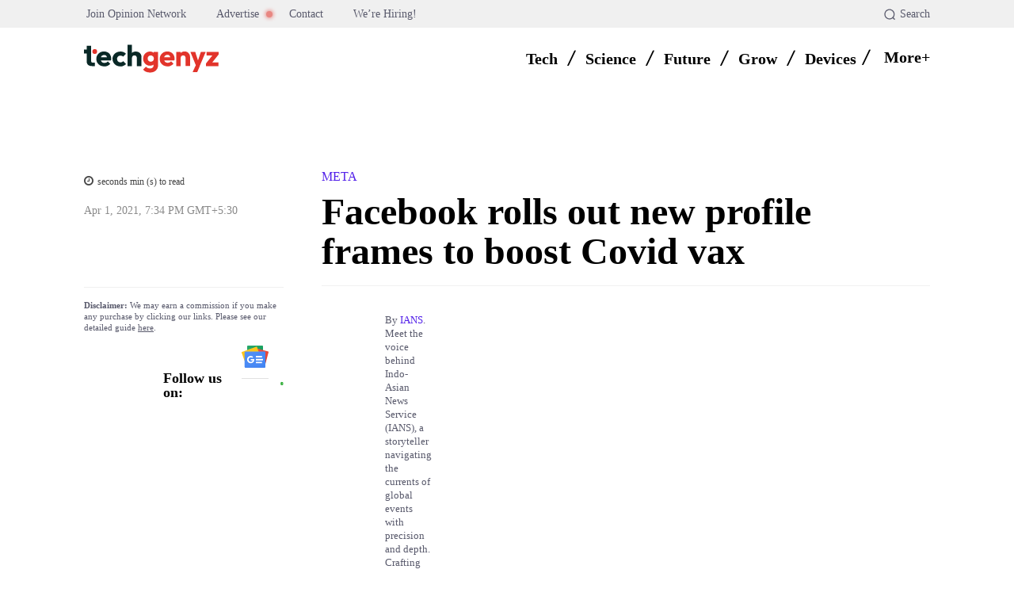

--- FILE ---
content_type: text/html; charset=UTF-8
request_url: https://techgenyz.com/facebook-rolls-out-new-profile-frames-to-boost-covid-vax/
body_size: 114758
content:
<!doctype html ><html lang="en-US" prefix="og: https://ogp.me/ns#"><head><script data-no-optimize="1">var litespeed_docref=sessionStorage.getItem("litespeed_docref");litespeed_docref&&(Object.defineProperty(document,"referrer",{get:function(){return litespeed_docref}}),sessionStorage.removeItem("litespeed_docref"));</script> <meta charset="UTF-8" /><title>Facebook rolls out new profile frames to boost Covid vax</title><meta name="viewport" content="width=device-width, initial-scale=1.0"><link rel="pingback" href="https://techgenyz.com/xmlrpc.php" /><link rel="icon" type="image/png" href="https://techgenyz.com/wp-content/uploads/2023/10/cropped-favicon-300x300.png"><link rel="apple-touch-icon" sizes="76x76" href="https://techgenyz.com/wp-content/uploads/2023/10/favicon.png"/><link rel="apple-touch-icon" sizes="120x120" href="https://techgenyz.com/wp-content/uploads/2023/10/favicon.png"/><link rel="apple-touch-icon" sizes="152x152" href="https://techgenyz.com/wp-content/uploads/2023/10/favicon.png"/><link rel="apple-touch-icon" sizes="114x114" href="https://techgenyz.com/wp-content/uploads/2023/10/favicon.png"/><link rel="apple-touch-icon" sizes="144x144" href="https://techgenyz.com/wp-content/uploads/2023/10/favicon.png"/><meta name="description" content="Facebook is now supporting in Covid-19 vaccination drive by its new profile frames which can encourage friends and family to take the jab"/><meta name="robots" content="follow, index, max-snippet:-1, max-video-preview:-1, max-image-preview:large"/><link rel="canonical" href="https://techgenyz.com/facebook-rolls-out-new-profile-frames-to-boost-covid-vax/" /><meta property="og:locale" content="en_US" /><meta property="og:type" content="article" /><meta property="og:title" content="Facebook rolls out new profile frames to boost Covid vax" /><meta property="og:description" content="Facebook is now supporting in Covid-19 vaccination drive by its new profile frames which can encourage friends and family to take the jab" /><meta property="og:url" content="https://techgenyz.com/facebook-rolls-out-new-profile-frames-to-boost-covid-vax/" /><meta property="og:site_name" content="Techgenyz" /><meta property="article:publisher" content="https://www.facebook.com/techgenyz" /><meta property="article:author" content="https://www.facebook.com/swapankmanna/" /><meta property="article:tag" content="Facebook" /><meta property="article:tag" content="News" /><meta property="article:section" content="Meta" /><meta property="og:updated_time" content="2025-10-07T15:10:12+05:30" /><meta property="fb:app_id" content="1103858313848454" /><meta property="og:image" content="https://techgenyz.com/wp-content/uploads/2021/04/boost-covid-vax.jpg" /><meta property="og:image:secure_url" content="https://techgenyz.com/wp-content/uploads/2021/04/boost-covid-vax.jpg" /><meta property="og:image:width" content="1200" /><meta property="og:image:height" content="675" /><meta property="og:image:alt" content="Boost Covid Vax" /><meta property="og:image:type" content="image/jpeg" /><meta property="article:published_time" content="2021-04-01T19:34:52+05:30" /><meta property="article:modified_time" content="2025-10-07T15:10:12+05:30" /><meta name="twitter:card" content="summary_large_image" /><meta name="twitter:title" content="Facebook rolls out new profile frames to boost Covid vax" /><meta name="twitter:description" content="Facebook is now supporting in Covid-19 vaccination drive by its new profile frames which can encourage friends and family to take the jab" /><meta name="twitter:site" content="@techgenyz" /><meta name="twitter:creator" content="@techgenyz" /><meta name="twitter:image" content="https://techgenyz.com/wp-content/uploads/2021/04/boost-covid-vax.jpg" /><meta name="twitter:label1" content="Written by" /><meta name="twitter:data1" content="IANS" /><meta name="twitter:label2" content="Time to read" /><meta name="twitter:data2" content="Less than a minute" /> <script type="application/ld+json" class="rank-math-schema-pro">{"@context":"https://schema.org","@graph":[{"@type":"Place","@id":"https://techgenyz.com/#place","address":{"@type":"PostalAddress","streetAddress":"AA 82, Street Number 73, Action Area 1A","addressLocality":"New Town","addressRegion":"West Bengal","postalCode":"700156","addressCountry":"India"}},{"@type":["NewsMediaOrganization","Organization"],"@id":"https://techgenyz.com/#organization","name":"Techgenyz","url":"https://techgenyz.com/","sameAs":["https://www.facebook.com/techgenyz","https://twitter.com/techgenyz"],"email":"contact@techgenyz.com","address":{"@type":"PostalAddress","streetAddress":"AA 82, Street Number 73, Action Area 1A","addressLocality":"New Town","addressRegion":"West Bengal","postalCode":"700156","addressCountry":"India"},"logo":{"@type":"ImageObject","@id":"https://techgenyz.com/#logo","url":"https://techgenyz.com/wp-content/uploads/2023/10/tg-icon-gray.png","contentUrl":"https://techgenyz.com/wp-content/uploads/2023/10/tg-icon-gray.png","caption":"Techgenyz","inLanguage":"en-US","width":"512","height":"512"},"legalName":"Abhinava Innovations","location":{"@id":"https://techgenyz.com/#place"}},{"@type":"WebSite","@id":"https://techgenyz.com/#website","url":"https://techgenyz.com","name":"Techgenyz","publisher":{"@id":"https://techgenyz.com/#organization"},"inLanguage":"en-US","potentialAction":{"@type":"SearchAction","target":"https://techgenyz.com/?s={search_term_string}","query-input":"required name=search_term_string"}},{"@type":"ImageObject","@id":"https://techgenyz.com/wp-content/uploads/2021/04/boost-covid-vax.jpg","url":"https://techgenyz.com/wp-content/uploads/2021/04/boost-covid-vax.jpg","width":"1200","height":"675","caption":"Boost Covid Vax","inLanguage":"en-US"},{"@type":"BreadcrumbList","@id":"https://techgenyz.com/facebook-rolls-out-new-profile-frames-to-boost-covid-vax/#breadcrumb","itemListElement":[{"@type":"ListItem","position":"1","item":{"@id":"https://techgenyz.com","name":"Home"}},{"@type":"ListItem","position":"2","item":{"@id":"https://techgenyz.com/meta/","name":"Meta"}},{"@type":"ListItem","position":"3","item":{"@id":"https://techgenyz.com/facebook-rolls-out-new-profile-frames-to-boost-covid-vax/","name":"Facebook rolls out new profile frames to boost Covid vax"}}]},{"@type":"WebPage","@id":"https://techgenyz.com/facebook-rolls-out-new-profile-frames-to-boost-covid-vax/#webpage","url":"https://techgenyz.com/facebook-rolls-out-new-profile-frames-to-boost-covid-vax/","name":"Facebook rolls out new profile frames to boost Covid vax","datePublished":"2021-04-01T19:34:52+05:30","dateModified":"2025-10-07T15:10:12+05:30","isPartOf":{"@id":"https://techgenyz.com/#website"},"primaryImageOfPage":{"@id":"https://techgenyz.com/wp-content/uploads/2021/04/boost-covid-vax.jpg"},"inLanguage":"en-US","breadcrumb":{"@id":"https://techgenyz.com/facebook-rolls-out-new-profile-frames-to-boost-covid-vax/#breadcrumb"}},{"@type":"Person","@id":"https://techgenyz.com/author/ians/","name":"IANS","url":"https://techgenyz.com/author/ians/","image":{"@type":"ImageObject","@id":"https://techgenyz.com/wp-content/litespeed/avatar/9a7b0816a7d2ecef2d05227b4b115d33.jpg?ver=1768565136","url":"https://techgenyz.com/wp-content/litespeed/avatar/9a7b0816a7d2ecef2d05227b4b115d33.jpg?ver=1768565136","caption":"IANS","inLanguage":"en-US"},"worksFor":{"@id":"https://techgenyz.com/#organization"}},{"@type":"NewsArticle","headline":"Facebook rolls out new profile frames to boost Covid vax","keywords":"facebook profile frames, Boost covid vax","datePublished":"2021-04-01T19:34:52+05:30","dateModified":"2025-10-07T15:10:12+05:30","articleSection":"Meta","author":{"@id":"https://techgenyz.com/author/ians/","name":"IANS"},"publisher":{"@id":"https://techgenyz.com/#organization"},"description":"Facebook is now supporting in Covid-19 vaccination drive by its new profile frames which can encourage friends and family to take the jab","copyrightYear":"2025","copyrightHolder":{"@id":"https://techgenyz.com/#organization"},"name":"Facebook rolls out new profile frames to boost Covid vax","@id":"https://techgenyz.com/facebook-rolls-out-new-profile-frames-to-boost-covid-vax/#richSnippet","isPartOf":{"@id":"https://techgenyz.com/facebook-rolls-out-new-profile-frames-to-boost-covid-vax/#webpage"},"image":{"@id":"https://techgenyz.com/wp-content/uploads/2021/04/boost-covid-vax.jpg"},"inLanguage":"en-US","mainEntityOfPage":{"@id":"https://techgenyz.com/facebook-rolls-out-new-profile-frames-to-boost-covid-vax/#webpage"}}]}</script> <link rel='dns-prefetch' href='//www.googletagmanager.com' /><link rel='dns-prefetch' href='//fonts.googleapis.com' /><link rel="alternate" type="application/rss+xml" title="Techgenyz &raquo; Feed" href="https://techgenyz.com/feed/" /><link rel="alternate" type="application/rss+xml" title="Techgenyz &raquo; Comments Feed" href="https://techgenyz.com/comments/feed/" /><link rel="alternate" type="application/rss+xml" title="Techgenyz &raquo; Facebook rolls out new profile frames to boost Covid vax Comments Feed" href="https://techgenyz.com/facebook-rolls-out-new-profile-frames-to-boost-covid-vax/feed/" /><link rel="alternate" title="oEmbed (JSON)" type="application/json+oembed" href="https://techgenyz.com/wp-json/oembed/1.0/embed?url=https%3A%2F%2Ftechgenyz.com%2Ffacebook-rolls-out-new-profile-frames-to-boost-covid-vax%2F" /><link rel="alternate" title="oEmbed (XML)" type="text/xml+oembed" href="https://techgenyz.com/wp-json/oembed/1.0/embed?url=https%3A%2F%2Ftechgenyz.com%2Ffacebook-rolls-out-new-profile-frames-to-boost-covid-vax%2F&#038;format=xml" /><link rel="alternate" type="application/rss+xml" title="Techgenyz &raquo; Stories Feed" href="https://techgenyz.com/web-stories/feed/"><style id='wp-img-auto-sizes-contain-inline-css' type='text/css'>img:is([sizes=auto i],[sizes^="auto," i]){contain-intrinsic-size:3000px 1500px}
/*# sourceURL=wp-img-auto-sizes-contain-inline-css */</style><style id="litespeed-ccss">:root{--wp-block-synced-color:#7a00df;--wp-block-synced-color--rgb:122,0,223;--wp-bound-block-color:var(--wp-block-synced-color);--wp-editor-canvas-background:#ddd;--wp-admin-theme-color:#007cba;--wp-admin-theme-color--rgb:0,124,186;--wp-admin-theme-color-darker-10:#006ba1;--wp-admin-theme-color-darker-10--rgb:0,107,160.5;--wp-admin-theme-color-darker-20:#005a87;--wp-admin-theme-color-darker-20--rgb:0,90,135;--wp-admin-border-width-focus:2px}:root{--wp--preset--font-size--normal:16px;--wp--preset--font-size--huge:42px}ul{box-sizing:border-box}:root{--wp--preset--aspect-ratio--square:1;--wp--preset--aspect-ratio--4-3:4/3;--wp--preset--aspect-ratio--3-4:3/4;--wp--preset--aspect-ratio--3-2:3/2;--wp--preset--aspect-ratio--2-3:2/3;--wp--preset--aspect-ratio--16-9:16/9;--wp--preset--aspect-ratio--9-16:9/16;--wp--preset--color--black:#000000;--wp--preset--color--cyan-bluish-gray:#abb8c3;--wp--preset--color--white:#ffffff;--wp--preset--color--pale-pink:#f78da7;--wp--preset--color--vivid-red:#cf2e2e;--wp--preset--color--luminous-vivid-orange:#ff6900;--wp--preset--color--luminous-vivid-amber:#fcb900;--wp--preset--color--light-green-cyan:#7bdcb5;--wp--preset--color--vivid-green-cyan:#00d084;--wp--preset--color--pale-cyan-blue:#8ed1fc;--wp--preset--color--vivid-cyan-blue:#0693e3;--wp--preset--color--vivid-purple:#9b51e0;--wp--preset--gradient--vivid-cyan-blue-to-vivid-purple:linear-gradient(135deg,rgb(6,147,227) 0%,rgb(155,81,224) 100%);--wp--preset--gradient--light-green-cyan-to-vivid-green-cyan:linear-gradient(135deg,rgb(122,220,180) 0%,rgb(0,208,130) 100%);--wp--preset--gradient--luminous-vivid-amber-to-luminous-vivid-orange:linear-gradient(135deg,rgb(252,185,0) 0%,rgb(255,105,0) 100%);--wp--preset--gradient--luminous-vivid-orange-to-vivid-red:linear-gradient(135deg,rgb(255,105,0) 0%,rgb(207,46,46) 100%);--wp--preset--gradient--very-light-gray-to-cyan-bluish-gray:linear-gradient(135deg,rgb(238,238,238) 0%,rgb(169,184,195) 100%);--wp--preset--gradient--cool-to-warm-spectrum:linear-gradient(135deg,rgb(74,234,220) 0%,rgb(151,120,209) 20%,rgb(207,42,186) 40%,rgb(238,44,130) 60%,rgb(251,105,98) 80%,rgb(254,248,76) 100%);--wp--preset--gradient--blush-light-purple:linear-gradient(135deg,rgb(255,206,236) 0%,rgb(152,150,240) 100%);--wp--preset--gradient--blush-bordeaux:linear-gradient(135deg,rgb(254,205,165) 0%,rgb(254,45,45) 50%,rgb(107,0,62) 100%);--wp--preset--gradient--luminous-dusk:linear-gradient(135deg,rgb(255,203,112) 0%,rgb(199,81,192) 50%,rgb(65,88,208) 100%);--wp--preset--gradient--pale-ocean:linear-gradient(135deg,rgb(255,245,203) 0%,rgb(182,227,212) 50%,rgb(51,167,181) 100%);--wp--preset--gradient--electric-grass:linear-gradient(135deg,rgb(202,248,128) 0%,rgb(113,206,126) 100%);--wp--preset--gradient--midnight:linear-gradient(135deg,rgb(2,3,129) 0%,rgb(40,116,252) 100%);--wp--preset--font-size--small:11px;--wp--preset--font-size--medium:20px;--wp--preset--font-size--large:32px;--wp--preset--font-size--x-large:42px;--wp--preset--font-size--regular:15px;--wp--preset--font-size--larger:50px;--wp--preset--spacing--20:0.44rem;--wp--preset--spacing--30:0.67rem;--wp--preset--spacing--40:1rem;--wp--preset--spacing--50:1.5rem;--wp--preset--spacing--60:2.25rem;--wp--preset--spacing--70:3.38rem;--wp--preset--spacing--80:5.06rem;--wp--preset--shadow--natural:6px 6px 9px rgba(0, 0, 0, 0.2);--wp--preset--shadow--deep:12px 12px 50px rgba(0, 0, 0, 0.4);--wp--preset--shadow--sharp:6px 6px 0px rgba(0, 0, 0, 0.2);--wp--preset--shadow--outlined:6px 6px 0px -3px rgb(255, 255, 255), 6px 6px rgb(0, 0, 0);--wp--preset--shadow--crisp:6px 6px 0px rgb(0, 0, 0)}body{position:relative}input::-moz-focus-inner,input::-moz-focus-outer{border:0}#ez-toc-container{background:#f9f9f9;border:1px solid #aaa;border-radius:4px;-webkit-box-shadow:0 1px 1px rgb(0 0 0/.05);box-shadow:0 1px 1px rgb(0 0 0/.05);display:table;margin-bottom:1em;padding:10px 20px 10px 10px;position:relative;width:auto}#ez-toc-container li,#ez-toc-container ul{margin:0;padding:0}#ez-toc-container li,#ez-toc-container ul,#ez-toc-container ul li{background:none;list-style:none none;line-height:1.6;margin:0;overflow:hidden;z-index:1}#ez-toc-container .ez-toc-title{text-align:left;line-height:1.45;margin:0;padding:0}.ez-toc-title-container{display:table;width:100%}.ez-toc-title,.ez-toc-title-toggle{display:inline;text-align:left;vertical-align:middle}.ez-toc-wrap-left{margin:0 auto 1em 0!important}#ez-toc-container a{color:#444;box-shadow:none;text-decoration:none;text-shadow:none;display:inline-flex;align-items:stretch;flex-wrap:nowrap}#ez-toc-container a:visited{color:#9f9f9f}div#ez-toc-container .ez-toc-title{display:initial}div#ez-toc-container .ez-toc-title{font-size:20px}div#ez-toc-container .ez-toc-title{font-weight:700}div#ez-toc-container ul li,div#ez-toc-container ul li a{font-size:14px}div#ez-toc-container ul li,div#ez-toc-container ul li a{font-weight:500}div#ez-toc-container{background:#f6f9fc;border:1px solid #fefbfb;width:100%}div#ez-toc-container p.ez-toc-title{color:#000}div#ez-toc-container ul.ez-toc-list a{color:#626366}div#ez-toc-container ul.ez-toc-list a:visited{color:#e2342b}.ez-toc-counter nav ul li a::before{color:}.tdm-btn{display:inline-block;font-family:var(--td_default_google_font_2,'Roboto',sans-serif);text-align:center;position:relative}.tdm-btn .tdm-btn-text{vertical-align:middle}.tdm-btn .tdm-btn-icon{vertical-align:middle;line-height:1}.tdm-btn .tdm-btn-icon:last-child{margin-left:14px}.tdm-btn-lg{font-size:15px;font-weight:500;line-height:52px;height:55px;padding:0 36px}@media (min-width:768px) and (max-width:1018px){.tdm-btn-lg{line-height:52px;height:52px;padding:0 34px}}@media (max-width:767px){.tdm-btn-lg{font-size:14px;line-height:50px;height:50px;padding:0 30px}}.tds-button5{min-width:0;height:auto;padding:0;line-height:initial!important;text-align:left}.tds-button5 .tdm-btn-text,.tds-button5 i{color:#000}.tdm-inline-block{display:inline-block}body .tdc-font-oi{display:inline-block}body .tdc-font-oi:before{vertical-align:middle}.tdc-font-oi:before{font-family:"Icons";speak:none;line-height:1;vertical-align:baseline;font-weight:400;font-style:normal;-webkit-font-smoothing:antialiased;-moz-osx-font-smoothing:grayscale}.tdc-font-oi:empty:before{width:1em;text-align:center;box-sizing:content-box}.tdc-font-oi-menu:before{content:""}.tdc-font-fa{display:inline-block;font:normal normal normal 14px/1 FontAwesome;font-size:inherit;text-rendering:auto;-webkit-font-smoothing:antialiased;-moz-osx-font-smoothing:grayscale}.tdc-font-fa-clock-o:before{content:""}:root{--td_theme_color:#4db2ec;--td_grid_border_color:#ededed;--td_black:#222;--td_text_color:#111;--td_default_google_font_1:'Open Sans', 'Open Sans Regular', sans-serif;--td_default_google_font_2:'Roboto', sans-serif}html{font-family:sans-serif;-ms-text-size-adjust:100%;-webkit-text-size-adjust:100%}body{margin:0}article,nav{display:block}a{background-color:#fff0}img{border:0}svg:not(:root){overflow:hidden}button,input{color:inherit;font:inherit;margin:0}button{overflow:visible}button{text-transform:none}button{-webkit-appearance:button}button::-moz-focus-inner,input::-moz-focus-inner{border:0;padding:0}input{line-height:normal}*{-webkit-box-sizing:border-box;-moz-box-sizing:border-box;box-sizing:border-box}*:before,*:after{-webkit-box-sizing:border-box;-moz-box-sizing:border-box;box-sizing:border-box}img{max-width:100%;height:auto}.td-main-content-wrap{background-color:#fff}.tdc-row{width:1068px;margin-right:auto;margin-left:auto}.tdc-row:before,.tdc-row:after{display:table;content:"";line-height:0}.tdc-row:after{clear:both}.tdc-row[class*="stretch_row"]>.td-pb-row>.td-element-style{width:100vw!important;left:50%!important;transform:translateX(-50%)!important}@media (max-width:767px){.td-pb-row>.td-element-style{width:100vw!important;left:50%!important;transform:translateX(-50%)!important}}.vc_inner.absolute_inner_full{width:100%!important}.td-pb-row{*zoom:1;margin-right:-24px;margin-left:-24px;position:relative}.td-pb-row:before,.td-pb-row:after{display:table;content:""}.td-pb-row:after{clear:both}.td-pb-row [class*="td-pb-span"]{display:block;min-height:1px;float:left;padding-right:24px;padding-left:24px;position:relative}@media (min-width:1019px) and (max-width:1140px){.td-pb-row [class*="td-pb-span"]{padding-right:20px;padding-left:20px}}@media (min-width:768px) and (max-width:1018px){.td-pb-row [class*="td-pb-span"]{padding-right:14px;padding-left:14px}}@media (max-width:767px){.td-pb-row [class*="td-pb-span"]{padding-right:0;padding-left:0;float:none;width:100%}}.td-pb-span4{width:33.33333333%}.td-pb-span5{width:41.66666667%}.td-pb-span6{width:50%}.td-pb-span7{width:58.33333333%}.td-pb-span8{width:66.66666667%}.td-pb-span12{width:100%}.wpb_row{margin-bottom:0}.vc_row .vc_column-inner{padding-left:0;padding-right:0}@media (min-width:1019px) and (max-width:1140px){.tdc-row{width:980px}.td-pb-row{margin-right:-20px;margin-left:-20px}}@media (min-width:768px) and (max-width:1018px){.tdc-row{width:740px}.td-pb-row{margin-right:-14px;margin-left:-14px}}@media (max-width:767px){.tdc-row{width:100%;padding-left:20px;padding-right:20px}.td-pb-row{width:100%;margin-left:0;margin-right:0}}@media (min-width:768px){.td-drop-down-search .td-search-form{margin:20px}}#td-outer-wrap{overflow:hidden}@media (max-width:767px){#td-outer-wrap{margin:auto;width:100%;-webkit-transform-origin:50% 200px 0;transform-origin:50% 200px 0}}.td-menu-background{background-repeat:var(--td_mobile_background_repeat,no-repeat);background-size:var(--td_mobile_background_size,cover);background-position:var(--td_mobile_background_size,center top);position:fixed;top:0;display:block;width:100%;height:113%;z-index:9999;visibility:hidden;transform:translate3d(-100%,0,0);-webkit-transform:translate3d(-100%,0,0)}.td-menu-background:before{content:"";width:100%;height:100%;position:absolute;top:0;left:0;opacity:.98;background:#313b45;background:-webkit-gradient(left top,left bottom,color-stop(0%,var(--td_mobile_gradient_one_mob,#313b45)),color-stop(100%,var(--td_mobile_gradient_two_mob,#3393b8)));background:linear-gradient(to bottom,var(--td_mobile_gradient_one_mob,#313b45) 0%,var(--td_mobile_gradient_two_mob,#3393b8) 100%)}#td-mobile-nav{padding:0;position:fixed;width:100%;height:calc(100% + 1px);top:0;z-index:9999;visibility:hidden;transform:translate3d(-99%,0,0);-webkit-transform:translate3d(-99%,0,0);left:-1%;font-family:-apple-system,".SFNSText-Regular","San Francisco","Roboto","Segoe UI","Helvetica Neue","Lucida Grande",sans-serif}#td-mobile-nav{height:1px;overflow:hidden}#td-mobile-nav .td-menu-socials{padding:0 65px 0 20px;overflow:hidden;height:60px}.td-mobile-close{position:absolute;right:1px;top:0;z-index:1000}.td-mobile-close .td-icon-close-mobile{height:70px;width:70px;line-height:70px;font-size:21px;color:var(--td_mobile_text_color,#ffffff);top:4px;position:relative}.td-mobile-content{padding:20px 20px 0}.td-mobile-container{padding-bottom:20px;position:relative}.td-mobile-content ul{list-style:none;margin:0;padding:0}.td-mobile-content li{float:none;margin-left:0;-webkit-touch-callout:none}.td-mobile-content li a{display:block;line-height:21px;font-size:21px;color:var(--td_mobile_text_color,#ffffff);margin-left:0;padding:12px 30px 12px 12px;font-weight:700}.td-mobile-content .td-icon-menu-right{display:none;position:absolute;top:10px;right:-4px;z-index:1000;font-size:14px;padding:6px 12px;float:right;color:var(--td_mobile_text_color,#ffffff);-webkit-transform-origin:50% 48%0;transform-origin:50% 48%0;transform:rotate(-90deg);-webkit-transform:rotate(-90deg)}.td-mobile-content .td-icon-menu-right:before{content:""}.td-mobile-content .sub-menu{max-height:0;overflow:hidden;opacity:0}.td-mobile-content .sub-menu a{padding:9px 26px 9px 36px!important;line-height:19px;font-size:16px;font-weight:400}.td-mobile-content .menu-item-has-children a{width:100%;z-index:1}.td-mobile-container{opacity:1}.td-search-wrap-mob{padding:0;position:absolute;width:100%;height:auto;top:0;text-align:center;z-index:9999;visibility:hidden;color:var(--td_mobile_text_color,#ffffff);font-family:-apple-system,".SFNSText-Regular","San Francisco","Roboto","Segoe UI","Helvetica Neue","Lucida Grande",sans-serif}.td-search-wrap-mob .td-drop-down-search{opacity:0;visibility:hidden;-webkit-backface-visibility:hidden;position:relative}.td-search-wrap-mob #td-header-search-mob{color:var(--td_mobile_text_color,#ffffff);font-weight:700;font-size:26px;height:40px;line-height:36px;border:0;background:#fff0;outline:0;margin:8px 0;padding:0;text-align:center}.td-search-wrap-mob .td-search-input{margin:0 5%;position:relative}.td-search-wrap-mob .td-search-input span{opacity:.8;font-size:12px}.td-search-wrap-mob .td-search-input:before,.td-search-wrap-mob .td-search-input:after{content:"";position:absolute;display:block;width:100%;height:1px;background-color:var(--td_mobile_text_color,#ffffff);bottom:0;left:0;opacity:.2}.td-search-wrap-mob .td-search-input:after{opacity:.8;transform:scaleX(0);-webkit-transform:scaleX(0)}.td-search-wrap-mob .td-search-form{margin-bottom:30px}.td-search-background{background-repeat:no-repeat;background-size:cover;background-position:center top;position:fixed;top:0;display:block;width:100%;height:113%;z-index:9999;transform:translate3d(100%,0,0);-webkit-transform:translate3d(100%,0,0);visibility:hidden}.td-search-background:before{content:"";width:100%;height:100%;position:absolute;top:0;left:0;opacity:.98;background:#313b45;background:-webkit-gradient(left top,left bottom,color-stop(0%,var(--td_mobile_gradient_one_mob,#313b45)),color-stop(100%,var(--td_mobile_gradient_two_mob,#3393b8)));background:linear-gradient(to bottom,var(--td_mobile_gradient_one_mob,#313b45) 0%,var(--td_mobile_gradient_two_mob,#3393b8) 100%)}.td-search-close{text-align:right;z-index:1000}.td-search-close .td-icon-close-mobile{height:70px;width:70px;line-height:70px;font-size:21px;color:var(--td_mobile_text_color,#ffffff);position:relative;top:4px;right:0}body{font-family:Verdana,BlinkMacSystemFont,-apple-system,"Segoe UI",Roboto,Oxygen,Ubuntu,Cantarell,"Open Sans","Helvetica Neue",sans-serif;font-size:14px;line-height:21px}p{margin-top:0;margin-bottom:21px}a{color:var(--td_theme_color,#4db2ec);text-decoration:none}ul{padding:0}ul li{line-height:24px;margin-left:21px}h1{font-family:var(--td_default_google_font_2,'Roboto',sans-serif);color:var(--td_text_color,#111111);font-weight:400;margin:6px 0}h1{font-size:32px;line-height:40px;margin-top:33px;margin-bottom:23px}input[type=text]{font-size:12px;line-height:21px;color:#444;border:1px solid #e1e1e1;width:100%;max-width:100%;height:34px;padding:3px 9px}@media (max-width:767px){input[type=text]{font-size:16px}}.tagdiv-type{font-size:15px;line-height:1.74;color:#222}.tagdiv-type ul{margin-bottom:26px}.tagdiv-type ul li:not(.blocks-gallery-item):not(.wp-block-navigation-item){line-height:inherit;margin-bottom:10px}.tagdiv-type p{margin-bottom:26px}.td-module-thumb{position:relative;margin-bottom:13px}.td-module-thumb .entry-thumb{display:block}.td-main-content-wrap{padding-bottom:40px}@media (max-width:767px){.td-main-content-wrap{padding-bottom:26px}}.td-pb-span4 .wpb_wrapper{perspective:unset!important}.post{background-color:var(--td_container_transparent,#ffffff)}.td-post-content{margin-top:21px;padding-bottom:16px}@media (max-width:767px){.td-post-content{margin-top:16px}}.td-post-content p{word-wrap:break-word}[class^="td-icon-"]:before,[class*=" td-icon-"]:before{font-family:"newspaper";speak:none;font-style:normal;font-weight:400;font-variant:normal;text-transform:none;line-height:1;text-align:center;-webkit-font-smoothing:antialiased;-moz-osx-font-smoothing:grayscale}[class*="td-icon-"]{line-height:1;text-align:center;display:inline-block}.td-icon-down:before{content:""}.td-icon-right-arrow:before{content:""}.td-icon-menu-up:before{content:""}.td-icon-menu-right:before{content:""}.td-icon-facebook:before{content:""}.td-icon-instagram:before{content:""}.td-icon-linkedin:before{content:""}.td-icon-pinterest:before{content:""}.td-icon-reddit:before{content:""}.td-icon-twitter:before{content:""}.td-icon-whatsapp:before{content:""}.td-icon-close-mobile:before{content:""}.td-icon-modal-close:before{content:""}.td-icon-plus:before{content:""}.td-icon-slashh:before{content:""}.widget{font-family:var(--td_default_google_font_1,'Open Sans','Open Sans Regular',sans-serif);margin-bottom:38px}.widget a{color:#111}.widget ul{list-style:none;box-shadow:none}.widget li{line-height:30px;list-style:none;margin-left:12px}@media (max-width:767px){.td-header-desktop-wrap{display:none}}@media (min-width:767px){.td-header-mobile-wrap{display:none}}.tdc_zone{margin:0}.td-main-content-wrap .tdc_zone{z-index:0}.td-header-template-wrap{z-index:100}.td-header-desktop-wrap{width:100%}.td-header-desktop-sticky-wrap,.td-header-mobile-sticky-wrap{position:fixed;top:0;width:100%;z-index:999;visibility:hidden;opacity:0}.td_block_wrap{margin-bottom:48px;position:relative;clear:both}@media (max-width:767px){.td_block_wrap{margin-bottom:32px}}.td-block-title-wrap{position:relative}.td-fix-index{transform:translateZ(0);-webkit-transform:translateZ(0)}.td_module_flex_1 .td-image-wrap{display:block;position:relative}.td_module_flex_1 .td-image-container{position:relative;flex:0 0 auto;width:100%;height:100%}.td_module_flex_1 .td-module-thumb{margin-bottom:0}.td_module_flex_1 .td-thumb-css{width:100%;height:100%;position:absolute;background-size:cover;background-position:center center}.td_module_flex_1 .td-image-wrap{padding-bottom:50%}.td_block_raw_css{margin-bottom:0}.tdb-template .td-main-content-wrap{padding-bottom:0}button::-moz-focus-inner{padding:0;border:0}.td-container-wrap{background-color:var(--td_container_transparent,#ffffff);margin-left:auto;margin-right:auto}.td-scroll-up{position:fixed;bottom:4px;right:5px;z-index:9999}.td-scroll-up[data-style="style1"]{display:none;width:40px;height:40px;background-color:var(--td_theme_color,#4db2ec);transform:translate3d(0,70px,0)}.td-scroll-up[data-style="style1"] .td-icon-menu-up{position:relative;color:#fff;font-size:20px;display:block;text-align:center;width:40px;top:7px}.wpb_button{display:inline-block;font-family:var(--td_default_google_font_1,'Open Sans','Open Sans Regular',sans-serif);font-weight:600;line-height:24px;text-shadow:none;border:none;border-radius:0;margin-bottom:21px}.widget{overflow:hidden}.td-element-style{position:absolute;z-index:0;width:100%;height:100%;top:0;bottom:0;left:0;right:0;overflow:hidden}.td-element-style-before{opacity:0}:root{--mm-custom-color-4:#e53063;--mm-custom-color-5:#f7f9f9;--mm-custom-color-1:#0E223B;--mm-custom-color-2:#d62264;--mm-custom-color-3:#808893;--tg-dark-blue:#0E223B;--tg-white-transparent:rgba(255,255,255,0.6);--tg-white-transparent-2:rgba(255,255,255,0.8);--tg-dark-grey:#595A6C;--tg-grey-1:#8A8A8A;--tg-grey-2:#CCCCCC;--tg-grey-3:#E1E1E1;--tg-grey-4:#F0F0F0;--tg-grey-5:#F5F5F5;--tg-white:#FFFFFF;--tg-black:#000000;--tg-transparentmodal:rgba(255,255,255,0.66);--accent-color:#E2342B;--hover-color:#CF261D;--tg-violet:#C44569;--tg-purple:#6C5CE7;--tg-yellow:#F19816;--tg-pink:#D93D8A;--tg-green:#0FAB5C;--tg-blue:#0652dd;--tg-grey:#aaaaaa;--tg-primary:#5220E9;--tg-white-transparent-3:rgba(255,255,255,0.32);--tg-white-transparent-4:rgba(255,255,255,0.92)}:root{--doc-global-font-1:Outfit;--general:Karla;--insight-primary:Outfit}:root{--td_theme_color:#e2342b;--td_slider_text:rgba(226,52,43,0.7);--td_mobile_menu_color:#ffffff;--td_mobile_icons_color:#e2342b;--td_mobile_gradient_one_mob:#ffffff;--td_mobile_gradient_two_mob:#ffffff;--td_mobile_text_active_color:#e2342b;--td_mobile_button_background_mob:#e2342b;--td_mobile_button_color_mob:#e2342b;--td_mobile_text_color:#e2342b}.td-scroll-up{display:none}.tdi_2{min-height:0}.td-header-mobile-wrap{position:relative;width:100%}.tdi_4{min-height:0}.tdi_4{display:block}.tdi_4:before,.tdi_4:after{display:table}@media (max-width:767px){.tdi_4{display:flex;flex-direction:row;flex-wrap:nowrap;justify-content:flex-start;align-items:center}.tdi_4:before,.tdi_4:after{display:none}@media (min-width:768px){.tdi_4{margin-left:0;margin-right:0}.tdi_4>.vc_column{padding-left:0;padding-right:0}}}@media (max-width:767px){.tdi_4{padding-bottom:10px!important;position:relative}}@media (max-width:767px){.tdi_3_rand_style{background-color:var(--tg-white)!important}}.tdi_6{vertical-align:baseline}.tdi_6>.wpb_wrapper{display:block}.tdi_6>.wpb_wrapper{width:auto;height:auto}@media (max-width:767px){.tdi_6>.wpb_wrapper{min-height:90%}.tdi_6{flex-grow:1}}@media (max-width:767px){.tdi_7{margin-top:10px!important;margin-right:20px!important}}.tdb-header-align{vertical-align:middle}.tdb_header_logo{margin-bottom:0;clear:none}.tdb_header_logo .tdb-logo-a{display:flex;align-items:flex-start}.tdb_header_logo .tdb-logo-img-wrap img{display:block}.tdb_header_logo .tdb-logo-svg-wrap+.tdb-logo-img-wrap{display:none}.tdb_header_logo .tdb-logo-svg-wrap svg{width:50px;display:block}.tdi_7 .tdb-logo-a{flex-direction:row;align-items:center;justify-content:flex-start}.tdi_7 .tdb-logo-svg-wrap{display:block}.tdi_7 .tdb-logo-svg-wrap+.tdb-logo-img-wrap{display:none}@media (max-width:767px){.tdi_7 .tdb-logo-svg-wrap{max-width:140px}.tdi_7 .tdb-logo-svg-wrap svg{width:140px!important;height:auto}.tdi_7 .tdb-logo-img-wrap{display:none}}.tglogocolor1{fill:#092826}.tglogocolor2{fill:#E2342B}.tdi_9{vertical-align:baseline}.tdi_9>.wpb_wrapper{display:block}.tdi_9>.wpb_wrapper{width:auto;height:auto}@media (max-width:767px){.tdi_9>.wpb_wrapper{min-height:10%;display:flex;flex-direction:row;flex-wrap:nowrap;justify-content:flex-end;align-items:center}.tdi_9>.wpb_wrapper{width:100%;height:100%}}@media (max-width:767px){.tdi_9{width:auto!important}}.tdi_10{margin-bottom:5px!important}@media (min-width:1019px) and (max-width:1140px){.tdi_10{margin-bottom:2px!important}}@media (min-width:768px) and (max-width:1018px){.tdi_10{margin-bottom:2px!important}}@media (max-width:767px){.tdi_10{margin-bottom:0px!important}}.tdm-popup-modal-wrap,.tdm-popup-modal-bg{top:0;left:0;width:100%;height:100%}.tdm-popup-modal-wrap{position:fixed;display:flex;z-index:10002}.tdm-popup-modal-bg{position:absolute}.tdm-popup-modal{display:flex;flex-direction:column;position:relative;background-color:#fff;width:700px;max-width:100%;max-height:100%;border-radius:3px;overflow:hidden;z-index:1}.tdm-pm-header{display:flex;align-items:center;width:100%;padding:19px 25px 16px;z-index:10}.tdm-pmh-close{position:relative;margin-left:auto;font-size:14px;color:#878d93}.tdm-pm-body{flex:1;padding:30px 25px;overflow:auto;overflow-x:hidden}.tdm-pm-body .tdc-row:not([class*="stretch_row_"]){width:auto!important;max-width:1240px}.tdm-popup-modal-over-screen .tdm-popup-modal-bg{opacity:0}#tdm-popup-modal-mobile-menu-modal{align-items:center;justify-content:flex-start}#tdm-popup-modal-mobile-menu-modal.tdm-popup-modal-over-screen .tdm-popup-modal{opacity:0;transform:translateX(calc(-100% - 1px))}#tdm-popup-modal-mobile-menu-modal .tdm-popup-modal{width:350px;height:100%;border-radius:0;box-shadow:0 2px 4px 0 rgb(0 0 0/.2);background-color:var(--tg-white)}#tdm-popup-modal-mobile-menu-modal .tdm-pm-header{display:none;border-width:0;border-style:solid;border-color:#EBEBEB}#tdm-popup-modal-mobile-menu-modal .tdm-pmh-close{top:0}#tdm-popup-modal-mobile-menu-modal .tdm-pm-body{padding:0}#tdm-popup-modal-mobile-menu-modal .tdm-popup-modal-bg{background:rgb(0 0 0/.85)}@media (min-width:1141px){.tdm-pm-body .tdc-row:not([class*="stretch_row_"]){padding-left:24px;padding-right:24px}}@media (min-width:1019px) and (max-width:1140px){.tdm-pm-body .tdc-row:not([class*="stretch_row_"]){padding-left:20px;padding-right:20px}}@media (max-width:767px){.tdm-pm-body .tdc-row:not([class*="stretch_row_"]){padding-left:20px;padding-right:20px}}@media (min-width:1019px) and (max-width:1140px){#tdm-popup-modal-mobile-menu-modal .tdm-popup-modal{height:auto}#tdm-popup-modal-mobile-menu-modal .tdm-pm-header{border-width:0;border-style:solid;border-color:#EBEBEB}}@media (min-width:768px) and (max-width:1018px){#tdm-popup-modal-mobile-menu-modal .tdm-popup-modal{height:auto}#tdm-popup-modal-mobile-menu-modal .tdm-pm-header{border-width:0;border-style:solid;border-color:#EBEBEB}#tdm-popup-modal-mobile-menu-modal .tdm-pm-body{padding:0 20px}}@media (max-width:767px){#tdm-popup-modal-mobile-menu-modal .tdm-popup-modal{width:330px}#tdm-popup-modal-mobile-menu-modal .tdm-pm-header{padding:0;border-width:0;border-style:solid;border-color:#EBEBEB}}body .tdi_11 .tdm-btn-text,body .tdi_11 i{color:#000}body .tdi_11 i{color:var(--tg-grey-1);-webkit-text-fill-color:unset;background:#fff0}.tdi_11 .tdm-btn-icon:last-child{margin-left:14px}.tdi_11{font-family:var(--insight-primary)!important;font-size:20px!important;font-weight:600!important}@media (min-width:1019px) and (max-width:1140px){.tdi_11{font-size:18px!important}}@media (min-width:768px) and (max-width:1018px){.tdi_11{font-size:16px!important}}@media (max-width:767px){.tdi_11 i{font-size:24px}.tdi_11{min-width:24px}}.tdi_13{min-height:0}.tdi_13{display:block}.tdi_13:before,.tdi_13:after{display:table}@media (min-width:768px){.tdi_13{margin-left:0;margin-right:0}.tdi_13>.vc_column{padding-left:0;padding-right:0}}.tdi_13{width:100%!important}.tdi_13 .td_block_wrap{text-align:left}@media (max-width:767px){.tdi_13{padding-top:30px!important}}.tdi_15{vertical-align:baseline}.tdi_15>.wpb_wrapper{display:block}.tdi_15>.wpb_wrapper>.vc_row_inner{width:auto}.tdi_15>.wpb_wrapper{width:auto;height:auto}@media (max-width:767px){.tdi_15{width:100%!important}}.tdi_16{margin-bottom:0px!important}.td_block_list_menu ul{flex-wrap:wrap;margin-left:12px}.td_block_list_menu ul li{margin-left:0}.td_block_list_menu ul li a{display:flex;margin-left:0}.td_block_list_menu .td-blm-menu-item-txt{display:flex;align-items:center;flex-grow:1}body .tdi_16 ul{text-align:left;justify-content:flex-start;margin:0}body .tdi_16 ul li a{justify-content:flex-start}body .tdi_16 .td-blm-menu-item-txt{flex-grow:1}body .tdi_16 li{font-family:var(--insight-primary)!important;font-size:18px!important;line-height:2!important;font-weight:600!important}.tdi_17{margin-bottom:0px!important}body .tdi_17 ul{text-align:left;justify-content:flex-start;margin:0}body .tdi_17 ul li a{justify-content:flex-start}body .tdi_17 .td-blm-menu-item-txt{flex-grow:1}body .tdi_17 li{font-family:var(--insight-primary)!important;font-size:18px!important;line-height:2!important;font-weight:600!important}.tdi_18{margin-bottom:20px!important}body .tdi_18 ul{text-align:left;justify-content:flex-start;margin:0}body .tdi_18 ul li a{justify-content:flex-start}body .tdi_18 .td-blm-menu-item-txt{flex-grow:1}body .tdi_18 li{font-family:var(--insight-primary)!important;font-size:18px!important;line-height:2!important;font-weight:600!important}.tdi_19{margin-bottom:30px!important;padding-top:20px!important;border-color:var(--tg-grey-3)!important;border-style:solid!important;border-width:1px 0 0 0px!important}.tdm_block.tdm_block_socials{margin-bottom:0}.tdm-social-wrapper{*zoom:1}.tdm-social-wrapper:before,.tdm-social-wrapper:after{display:table;content:"";line-height:0}.tdm-social-wrapper:after{clear:both}.tdm-social-item-wrap{display:inline-block}.tdm-social-item{position:relative;display:inline-flex;align-items:center;justify-content:center;vertical-align:middle;text-align:center;-webkit-transform:translateZ(0);transform:translateZ(0)}.tdm-social-item i{font-size:14px;color:var(--td_theme_color,#4db2ec)}.tds-social3 .tdm-social-item{background-color:var(--td_theme_color,#4db2ec)}.tds-social3 .tdm-social-item i{color:#fff}.tdi_20 .tdm-social-item i{font-size:16px;vertical-align:middle}.tdi_20 .tdm-social-item i.td-icon-linkedin,.tdi_20 .tdm-social-item i.td-icon-pinterest{font-size:12.8px}.tdi_20 .tdm-social-item{width:32px;height:32px;line-height:32px;margin:5px 10px 5px 0;border-radius:50px}.tdi_20 .tdm-social-item-wrap:last-child .tdm-social-item{margin-right:0!important}body .tdi_20 .tdm-social-item i{color:#f3f3f3}body .tdi_20 .tdm-social-item{background:#424242}.tdi_22{position:relative!important;top:0;transform:none;-webkit-transform:none}.tdi_22{display:block}.tdi_22{margin-bottom:30px!important}.tdi_22 .td_block_wrap{text-align:left}.tdi_24{vertical-align:baseline}.tdi_24 .vc_column-inner>.wpb_wrapper{display:flex;flex-direction:row;flex-wrap:nowrap;justify-content:flex-start;align-items:flex-start}.tdi_24 .vc_column-inner,.tdi_24 .vc_column-inner>.wpb_wrapper{width:100%;height:100%}.tdm_block.tdm_block_inline_image{position:relative;margin-bottom:0;line-height:0;overflow:hidden}.tdm_block.tdm_block_inline_image .tdm-inline-image-wrap{position:relative;display:inline-block}.tdi_25{width:fit-content}.tdi_25 img{height:42px}.tdi_25 .tdm-image{border-color:#eaeaea}.tdi_26{margin-left:20px!important}.tdi_26{width:fit-content}.tdi_26 img{height:42px}.tdi_26 .tdm-image{border-color:#eaeaea}.tdi_28{min-height:0}@media (max-width:767px){.td-header-mobile-sticky-wrap{transform:translateY(-120%);-webkit-transform:translateY(-120%);-moz-transform:translateY(-120%);-ms-transform:translateY(-120%);-o-transform:translateY(-120%)}}@media (max-width:767px){.tdi_28{border-color:var(--tg-grey-2)!important;border-style:solid!important;border-width:0 0 1px 0px!important}}.tdi_30{min-height:0}.tdi_30{display:block}.tdi_30:before,.tdi_30:after{display:table}@media (max-width:767px){.tdi_30{display:flex;flex-direction:row;flex-wrap:nowrap;justify-content:flex-start;align-items:center}.tdi_30:before,.tdi_30:after{display:none}@media (min-width:768px){.tdi_30{margin-left:0;margin-right:0}.tdi_30>.vc_column{padding-left:0;padding-right:0}}}@media (max-width:767px){.tdi_30{padding-bottom:10px!important;position:relative}}@media (max-width:767px){.tdi_29_rand_style{background-color:var(--tg-white)!important}}.tdi_32{vertical-align:baseline}.tdi_32>.wpb_wrapper{display:block}.tdi_32>.wpb_wrapper{width:auto;height:auto}@media (max-width:767px){.tdi_32>.wpb_wrapper{min-height:90%}.tdi_32{flex-grow:1}}@media (max-width:767px){.tdi_33{margin-top:10px!important;margin-right:20px!important}}.tdi_33 .tdb-logo-a{flex-direction:row;align-items:center;justify-content:flex-start}.tdi_33 .tdb-logo-svg-wrap{display:block}.tdi_33 .tdb-logo-svg-wrap+.tdb-logo-img-wrap{display:none}@media (max-width:767px){.tdi_33 .tdb-logo-svg-wrap{max-width:140px}.tdi_33 .tdb-logo-svg-wrap svg{width:140px!important;height:auto}.tdi_33 .tdb-logo-img-wrap{display:none}}.tglogocolor1{fill:#092826}.tglogocolor2{fill:#E2342B}.tdi_35{vertical-align:baseline}.tdi_35>.wpb_wrapper{display:block}.tdi_35>.wpb_wrapper{width:auto;height:auto}@media (max-width:767px){.tdi_35>.wpb_wrapper{min-height:10%;display:flex;flex-direction:row;flex-wrap:nowrap;justify-content:flex-end;align-items:center}.tdi_35>.wpb_wrapper{width:100%;height:100%}}@media (max-width:767px){.tdi_35{width:auto!important}}.tdi_36{margin-bottom:5px!important}@media (min-width:1019px) and (max-width:1140px){.tdi_36{margin-bottom:2px!important}}@media (min-width:768px) and (max-width:1018px){.tdi_36{margin-bottom:2px!important}}@media (max-width:767px){.tdi_36{margin-bottom:0px!important}}#tdm-popup-modal-mobile-menu-modal{align-items:center;justify-content:flex-start}#tdm-popup-modal-mobile-menu-modal.tdm-popup-modal-over-screen .tdm-popup-modal{opacity:0;transform:translateX(calc(-100% - 1px))}#tdm-popup-modal-mobile-menu-modal .tdm-popup-modal{width:350px;height:100%;border-radius:0;box-shadow:0 2px 4px 0 rgb(0 0 0/.2);background-color:var(--tg-white)}#tdm-popup-modal-mobile-menu-modal .tdm-pm-header{display:none;border-width:0;border-style:solid;border-color:#EBEBEB}#tdm-popup-modal-mobile-menu-modal .tdm-pmh-close{top:0}#tdm-popup-modal-mobile-menu-modal .tdm-pm-body{padding:0}#tdm-popup-modal-mobile-menu-modal .tdm-popup-modal-bg{background:rgb(0 0 0/.85)}@media (min-width:1019px) and (max-width:1140px){#tdm-popup-modal-mobile-menu-modal .tdm-popup-modal{height:auto}#tdm-popup-modal-mobile-menu-modal .tdm-pm-header{border-width:0;border-style:solid;border-color:#EBEBEB}}@media (min-width:768px) and (max-width:1018px){#tdm-popup-modal-mobile-menu-modal .tdm-popup-modal{height:auto}#tdm-popup-modal-mobile-menu-modal .tdm-pm-header{border-width:0;border-style:solid;border-color:#EBEBEB}#tdm-popup-modal-mobile-menu-modal .tdm-pm-body{padding:0 20px}}@media (max-width:767px){#tdm-popup-modal-mobile-menu-modal .tdm-popup-modal{width:330px}#tdm-popup-modal-mobile-menu-modal .tdm-pm-header{padding:0;border-width:0;border-style:solid;border-color:#EBEBEB}}body .tdi_37 .tdm-btn-text,body .tdi_37 i{color:#000}body .tdi_37 i{color:var(--tg-grey-1);-webkit-text-fill-color:unset;background:#fff0}.tdi_37 .tdm-btn-icon:last-child{margin-left:14px}.tdi_37{font-family:var(--insight-primary)!important;font-size:20px!important;font-weight:600!important}@media (min-width:1019px) and (max-width:1140px){.tdi_37{font-size:18px!important}}@media (min-width:768px) and (max-width:1018px){.tdi_37{font-size:16px!important}}@media (max-width:767px){.tdi_37 i{font-size:24px}.tdi_37{min-width:24px}}.tdi_39{min-height:0}.tdi_39{display:block}.tdi_39:before,.tdi_39:after{display:table}@media (min-width:768px){.tdi_39{margin-left:0;margin-right:0}.tdi_39>.vc_column{padding-left:0;padding-right:0}}.tdi_39{width:100%!important}.tdi_39 .td_block_wrap{text-align:left}@media (max-width:767px){.tdi_39{padding-top:30px!important}}.tdi_41{vertical-align:baseline}.tdi_41>.wpb_wrapper{display:block}.tdi_41>.wpb_wrapper>.vc_row_inner{width:auto}.tdi_41>.wpb_wrapper{width:auto;height:auto}@media (max-width:767px){.tdi_41{width:100%!important}}.tdi_42{margin-bottom:0px!important}body .tdi_42 ul{text-align:left;justify-content:flex-start;margin:0}body .tdi_42 ul li a{justify-content:flex-start}body .tdi_42 .td-blm-menu-item-txt{flex-grow:1}body .tdi_42 li{font-family:var(--insight-primary)!important;font-size:18px!important;line-height:2!important;font-weight:600!important}.tdi_43{margin-bottom:0px!important}body .tdi_43 ul{text-align:left;justify-content:flex-start;margin:0}body .tdi_43 ul li a{justify-content:flex-start}body .tdi_43 .td-blm-menu-item-txt{flex-grow:1}body .tdi_43 li{font-family:var(--insight-primary)!important;font-size:18px!important;line-height:2!important;font-weight:600!important}.tdi_44{margin-bottom:20px!important}body .tdi_44 ul{text-align:left;justify-content:flex-start;margin:0}body .tdi_44 ul li a{justify-content:flex-start}body .tdi_44 .td-blm-menu-item-txt{flex-grow:1}body .tdi_44 li{font-family:var(--insight-primary)!important;font-size:18px!important;line-height:2!important;font-weight:600!important}.tdi_45{margin-bottom:30px!important;padding-top:20px!important;border-color:var(--tg-grey-3)!important;border-style:solid!important;border-width:1px 0 0 0px!important}.tdi_46 .tdm-social-item i{font-size:16px;vertical-align:middle}.tdi_46 .tdm-social-item i.td-icon-linkedin,.tdi_46 .tdm-social-item i.td-icon-pinterest{font-size:12.8px}.tdi_46 .tdm-social-item{width:32px;height:32px;line-height:32px;margin:5px 10px 5px 0;border-radius:50px}.tdi_46 .tdm-social-item-wrap:last-child .tdm-social-item{margin-right:0!important}body .tdi_46 .tdm-social-item i{color:#f3f3f3}body .tdi_46 .tdm-social-item{background:#424242}.tdi_48{position:relative!important;top:0;transform:none;-webkit-transform:none}.tdi_48{display:block}.tdi_48{margin-bottom:30px!important}.tdi_48 .td_block_wrap{text-align:left}.tdi_50{vertical-align:baseline}.tdi_50 .vc_column-inner>.wpb_wrapper{display:flex;flex-direction:row;flex-wrap:nowrap;justify-content:flex-start;align-items:flex-start}.tdi_50 .vc_column-inner,.tdi_50 .vc_column-inner>.wpb_wrapper{width:100%;height:100%}.tdi_51{width:fit-content}.tdi_51 img{height:42px}.tdi_51 .tdm-image{border-color:#eaeaea}.tdi_52{margin-left:20px!important}.tdi_52{width:fit-content}.tdi_52 img{height:42px}.tdi_52 .tdm-image{border-color:#eaeaea}.tdi_54{min-height:0}.td-header-desktop-wrap{position:relative}.tdi_56{min-height:0}.tdi_56{display:block}.tdi_56:before,.tdi_56:after{display:table}.tdi_56{position:relative}.tdi_56 .td_block_wrap{text-align:left}@media (min-width:768px) and (max-width:1018px){.tdi_56{padding-right:10px!important;padding-left:10px!important}}@media (max-width:767px){.tdi_56{display:none!important}}.tdi_55_rand_style{background-color:var(--tg-grey-4)!important}.tdi_58{vertical-align:baseline}.tdi_58>.wpb_wrapper{min-height:35px;display:block}.tdi_58>.wpb_wrapper{width:auto;height:auto}.tdi_58{width:calc(100% - 200px)!important}.tdi_59{margin-left:-6px!important}.tdb_mobile_horiz_menu{margin-bottom:0;clear:none}.tdb_mobile_horiz_menu.tdb-horiz-menu-singleline{width:100%}.tdb_mobile_horiz_menu.tdb-horiz-menu-singleline .tdb-horiz-menu{display:block;width:100%;overflow-x:auto;overflow-y:hidden;font-size:0;white-space:nowrap}.tdb_mobile_horiz_menu.tdb-horiz-menu-singleline .tdb-horiz-menu>li{position:static;display:inline-block;float:none}.tdb-horiz-menu{display:table;margin:0}.tdb-horiz-menu{list-style-type:none}.tdb-horiz-menu li{line-height:1}.tdb-horiz-menu li{margin:0;font-family:var(--td_default_google_font_1,'Open Sans','Open Sans Regular',sans-serif)}.tdb-horiz-menu>li{position:relative;float:left;font-size:0}.tdb-horiz-menu>li>a{display:inline-block;padding:0 9px;font-weight:700;font-size:13px;line-height:41px;vertical-align:middle;-webkit-backface-visibility:hidden;color:#000}.tdb-horiz-menu>li>a>.tdb-menu-item-text{display:inline-block}.tdi_59 .tdb-horiz-menu>li{margin-right:20px}.tdi_59 .tdb-horiz-menu>li:last-child{margin-right:0}.tdi_59 .tdb-horiz-menu>li>a{color:var(--tg-dark-grey);font-family:var(--insight-primary)!important;font-size:14px!important;line-height:2.5!important;font-weight:400!important}.tdi_61{vertical-align:baseline}.tdi_61>.wpb_wrapper{min-height:35px;display:flex;flex-direction:row;flex-wrap:nowrap;justify-content:flex-end;align-items:flex-start}.tdi_61>.wpb_wrapper{width:100%;height:100%}.tdi_61{width:200px!important}.tdi_62{margin-right:20px!important}@media (min-width:1141px){.tdi_62{display:none!important}}.tdi_62{display:inline-block}.tdi_62 .tdb-horiz-menu>li>a{color:var(--tg-dark-grey);font-family:var(--insight-primary)!important;font-size:14px!important;line-height:2.5!important;font-weight:400!important}@media (min-width:1141px){.tdi_63{display:inline-block!important}}.tdb_header_search{margin-bottom:0;clear:none}.tdb_header_search .tdb-block-inner{position:relative;display:inline-block;width:100%}.tdb_header_search .tdb-search-form{position:relative;padding:20px;border-width:3px 0 0;border-style:solid;border-color:var(--td_theme_color,#4db2ec)}.tdb_header_search .tdb-search-form:before{content:"";position:absolute;top:0;left:0;width:100%;height:100%;background-color:#fff}.tdb_header_search .tdb-search-form-inner{position:relative;display:flex;background-color:#fff}.tdb_header_search .tdb-search-form-inner:after{content:"";position:absolute;top:0;left:0;width:100%;height:100%;border:1px solid #e1e1e1}.tdb_header_search .tdb-head-search-placeholder{position:absolute;top:50%;transform:translateY(-50%);padding:3px 9px;font-size:12px;line-height:21px;color:#999}.tdb_header_search .tdb-head-search-form-btn,.tdb_header_search .tdb-head-search-form-input{height:auto;min-height:32px}.tdb_header_search .tdb-head-search-form-input{color:#444;flex:1;background-color:#fff0;border:0}.tdb_header_search .tdb-head-search-form-btn{margin-bottom:0;padding:0 15px;background-color:#222;font-family:var(--td_default_google_font_2,'Roboto',sans-serif);font-size:13px;font-weight:500;color:#fff;z-index:1}.tdb_header_search .tdb-head-search-form-btn span{display:inline-block;vertical-align:middle}.tdb-header-search-trigger-enabled{z-index:1000}.tdb-header-search-trigger-enabled .tdb-head-search-btn{display:flex;align-items:center;position:relative;text-align:center;color:var(--td_theme_color,#4db2ec)}.tdb-header-search-trigger-enabled .tdb-head-search-btn:after{visibility:hidden;opacity:0;content:"";display:block;position:absolute;bottom:0;left:0;right:0;margin:0 auto;width:0;height:0;border-style:solid;border-width:0 6.5px 7px 6.5px;-webkit-transform:translate3d(0,20px,0);transform:translate3d(0,20px,0);border-color:#fff0 #fff0 var(--td_theme_color,#4db2ec) #fff0}.tdb-header-search-trigger-enabled .tdb-search-icon-svg{display:flex;align-items:center;justify-content:center}.tdb-header-search-trigger-enabled .tdb-search-icon-svg svg{height:auto}.tdb-header-search-trigger-enabled .tdb-search-icon-svg svg,.tdb-header-search-trigger-enabled .tdb-search-icon-svg svg *{fill:var(--td_theme_color,#4db2ec)}.tdb-header-search-trigger-enabled .tdb-search-txt{position:relative;line-height:1}.tdb-header-search-trigger-enabled .tdb-drop-down-search{visibility:hidden;opacity:0;position:absolute;top:100%;left:0;-webkit-transform:translate3d(0,20px,0);transform:translate3d(0,20px,0);z-index:10}.tdb-header-search-trigger-enabled .tdb-drop-down-search-inner{position:relative;max-width:300px}.tdi_63 .tdb-head-search-btn svg{width:16px}.tdi_63 .tdb-search-icon-svg{width:25.6px;height:25.6px}.tdi_63{float:right;clear:none}.tdi_63 .tdb-search-txt{top:0;font-family:var(--insight-primary)!important;font-size:14px!important;line-height:2.5!important;font-weight:400!important}.tdi_63 .tdb-drop-down-search-inner{left:2px;box-shadow:0 4px 16px 0 rgb(0 0 0/.12)}.tdi_63 .tdb-drop-down-search .tdb-drop-down-search-inner{max-width:350px}.tdi_63 .tdb-search-form{border-width:0}.tdi_63 .tdb-drop-down-search{left:auto;right:0}body .tdi_63 .tdb-drop-down-search-inner,.tdi_63 .tdb-search-form,.tdi_63 .tdb-aj-search{margin-left:auto;margin-right:0}.tdi_63 .tdb-head-search-btn svg,.tdi_63 .tdb-head-search-btn svg *{fill:var(--tg-dark-grey)}.tdi_63 .tdb-head-search-btn .tdb-search-txt{color:var(--tg-dark-grey)}.tdi_63 .tdb-head-search-btn:after{border-bottom-color:#fff}.tdi_63 .tdb-head-search-form-btn{background-color:var(--tg-primary);font-family:var(--insight-primary)!important;font-size:12px!important;font-weight:700!important;text-transform:uppercase!important}.tdi_63 .tdb-head-search-form-input{font-family:var(--insight-primary)!important;font-size:14px!important}.tdi_63 .tdb-head-search-placeholder{font-family:var(--insight-primary)!important;font-size:14px!important}@media (min-width:1019px) and (max-width:1140px){.tdi_63 .tdb-drop-down-search-inner{left:0}.tdi_63 .tdb-drop-down-search .tdb-drop-down-search-inner{max-width:370px}}@media (min-width:768px) and (max-width:1018px){.tdi_63 .tdb-head-search-btn svg{width:18px}.tdi_63 .tdb-search-icon-svg{width:28.8px;height:28.8px}.tdi_63 .tdb-drop-down-search-inner{left:4px}.tdi_63 .tdb-drop-down-search .tdb-drop-down-search-inner{max-width:340px}.tdi_63 .tdb-search-txt{font-size:13px!important}.tdi_63 .tdb-head-search-form-input{font-size:13px!important}.tdi_63 .tdb-head-search-placeholder{font-size:13px!important}.tdi_63 .tdb-head-search-form-btn{font-size:11px!important}}.tdi_65{min-height:0}.tdi_65{display:flex;flex-direction:row;flex-wrap:nowrap;justify-content:flex-start;align-items:center}.tdi_65:before,.tdi_65:after{display:none}@media (min-width:768px){.tdi_65{margin-left:0;margin-right:0}.tdi_65>.vc_column{padding-left:0;padding-right:0}}.tdi_65{padding-top:15px!important;padding-bottom:15px!important;position:relative}.tdi_65 .td_block_wrap{text-align:left}@media (min-width:768px) and (max-width:1018px){.tdi_65{padding-right:10px!important;padding-left:10px!important}}.tdi_64_rand_style>.td-element-style-before{content:""!important;width:100%!important;height:100%!important;position:absolute!important;top:0!important;left:0!important;display:block!important;z-index:0!important;border-color:var(--tg-grey-3)!important;border-style:solid!important;border-width:0 0 1px 0px!important;background-size:cover!important;background-position:center top!important}.tdi_64_rand_style{background-color:var(--tg-white)!important}.tdi_67{vertical-align:baseline}.tdi_67>.wpb_wrapper{display:flex;flex-direction:row;flex-wrap:nowrap;justify-content:flex-start;align-items:center}.tdi_67>.wpb_wrapper{width:100%;height:100%}@media (min-width:768px) and (max-width:1018px){.tdi_67>.wpb_wrapper{justify-content:space-between}}.tdi_67{width:200px!important}@media (max-width:767px){.tdi_68{margin-top:10px!important;margin-right:20px!important}}.tdi_68 .tdb-logo-a{flex-direction:row;align-items:center;justify-content:flex-start}.tdi_68 .tdb-logo-svg-wrap{max-width:170px;display:block}.tdi_68 .tdb-logo-svg-wrap svg{width:170px!important;height:auto}.tdi_68 .tdb-logo-img-wrap{display:none}@media (max-width:767px){.tdi_68 .tdb-logo-svg-wrap{max-width:140px}.tdi_68 .tdb-logo-svg-wrap svg{width:140px!important;height:auto}}.tglogocolor1{fill:#092826}.tglogocolor2{fill:#E2342B}.tdi_70{vertical-align:baseline}.tdi_70>.wpb_wrapper{display:flex;flex-direction:row;flex-wrap:nowrap;justify-content:flex-end;align-items:center}.tdi_70>.wpb_wrapper{width:100%;height:100%}.tdi_70{width:calc(100% - 200px)!important}.tdi_71{margin-left:50px!important}@media (min-width:1019px) and (max-width:1140px){.tdi_71{margin-left:15px!important}}@media (min-width:768px) and (max-width:1018px){.tdi_71{margin-left:10px!important;display:none!important}}@media (max-width:767px){.tdi_71{margin-left:10px!important}}.tdb_header_menu{margin-bottom:0;z-index:999;clear:none}.tdb_header_menu .tdb-main-sub-icon-fake,.tdb_header_menu .tdb-sub-icon-fake{display:none}.tdb_header_menu .tdb-menu{display:inline-block;vertical-align:middle;margin:0}.tdb_header_menu .tdb-menu>li{float:left;list-style-type:none;margin:0}.tdb_header_menu .tdb-menu>li>a{position:relative;display:inline-block;padding:0 14px;font-weight:700;font-size:14px;line-height:48px;vertical-align:middle;text-transform:uppercase;-webkit-backface-visibility:hidden;color:#000;font-family:var(--td_default_google_font_1,'Open Sans','Open Sans Regular',sans-serif)}.tdb_header_menu .tdb-menu>li>a:after{content:"";position:absolute;bottom:0;left:0;right:0;margin:0 auto;width:0;height:3px;background-color:var(--td_theme_color,#4db2ec);-webkit-transform:translate3d(0,0,0);transform:translate3d(0,0,0)}.tdb_header_menu .tdb-menu>li>a>.tdb-menu-item-text{display:inline-block}.tdb_header_menu .tdb-menu>li>a .tdb-menu-item-text{vertical-align:middle;float:left}.tdb_header_menu .tdb-menu>li .tdb-menu-sep{position:relative;vertical-align:middle;font-size:14px}.tdb_header_menu .tdb-menu>li:last-child .tdb-menu-sep{display:none}.tdb_header_menu .tdb-menu-item-text{word-wrap:break-word}.tdb_header_menu .tdb-menu-item-text,.tdb_header_menu .tdb-sub-menu-icon{vertical-align:middle}.tdb_header_menu .tdb-sub-menu-icon{position:relative;top:0;padding-left:0}.tdb_header_menu .tdb-normal-menu{position:relative}.tdi_71{display:inline-block}.tdi_71 .tdb-menu>li{margin-right:0}.tdi_71 .tdb-menu>li:last-child{margin-right:0}.tdi_71 .tdb-menu>li>a{padding:0;color:var(--tg-black)}.tdi_71 .tdb-menu>li .tdb-menu-sep{font-size:25px;margin:0 5px;top:0}.tdi_71 .tdb-menu>li>a{font-family:var(--insight-primary)!important;font-size:20px!important;text-transform:none!important}@media (min-width:1019px) and (max-width:1140px){.tdi_71 .tdb-menu>li>a{font-size:18px!important}}@media (min-width:768px) and (max-width:1018px){.tdi_71 .tdb-menu>li>a{font-size:16px!important}}@media (max-width:767px){.tdi_71 .tdb-menu>li>a{font-size:14px!important}}.tdi_71 .tdb-menu>li>a:after{background-color:#fff0;bottom:0}.tdi_74{margin-right:10px!important}@media (min-width:768px) and (max-width:1018px){.tdi_74{margin-right:0px!important;display:none!important}}.tdm_block_icon.tdm_block{margin-bottom:0}.tds-icon{position:relative}.tds-icon:after{content:"";width:100%;height:100%;left:0;top:0;position:absolute;z-index:-1;opacity:0}.tdi_74 i{font-size:25px;text-align:center;width:25px;height:25px;line-height:25px}.tdi_74 i{position:relative;top:0}.tdi_76{margin-bottom:5px!important}@media (min-width:1019px) and (max-width:1140px){.tdi_76{margin-bottom:2px!important}}@media (min-width:768px) and (max-width:1018px){.tdi_76{margin-bottom:0px!important}}@media (max-width:767px){.tdi_76{margin-bottom:0px!important}}#tdm-popup-modal-ia-modal-header{align-items:center;justify-content:flex-end}#tdm-popup-modal-ia-modal-header.tdm-popup-modal-over-screen .tdm-popup-modal{opacity:0;transform:translateX(calc(100% + 1px))}#tdm-popup-modal-ia-modal-header .tdm-popup-modal{width:350px;height:100%;border-radius:0;box-shadow:0 2px 4px 0 rgb(0 0 0/.2);background-color:#191919}#tdm-popup-modal-ia-modal-header .tdm-pm-header{display:none;border-width:0;border-style:solid;border-color:#EBEBEB}#tdm-popup-modal-ia-modal-header .tdm-pmh-close{top:0}#tdm-popup-modal-ia-modal-header .tdm-pm-body{padding:0}#tdm-popup-modal-ia-modal-header .tdm-popup-modal-bg{background:rgb(0 0 0/.85)}@media (min-width:1019px) and (max-width:1140px){#tdm-popup-modal-ia-modal-header .tdm-popup-modal{height:auto}#tdm-popup-modal-ia-modal-header .tdm-pm-header{border-width:0;border-style:solid;border-color:#EBEBEB}}@media (min-width:768px) and (max-width:1018px){#tdm-popup-modal-ia-modal-header .tdm-popup-modal{height:auto}#tdm-popup-modal-ia-modal-header .tdm-pm-header{border-width:0;border-style:solid;border-color:#EBEBEB}#tdm-popup-modal-ia-modal-header .tdm-pm-body{padding:0 20px}}@media (max-width:767px){#tdm-popup-modal-ia-modal-header .tdm-popup-modal{width:100%;height:auto}#tdm-popup-modal-ia-modal-header .tdm-pm-header{border-width:0;border-style:solid;border-color:#EBEBEB}}body .tdi_77 .tdm-btn-text{color:#000}.tdi_77{font-family:var(--insight-primary)!important;font-size:20px!important;font-weight:700!important}@media (min-width:1019px) and (max-width:1140px){.tdi_77{font-size:18px!important}}@media (min-width:768px) and (max-width:1018px){.tdi_77{font-size:16px!important}}.tdi_79{min-height:0}.tdi_79{display:block}.tdi_79:before,.tdi_79:after{display:table}.tdi_79{padding-top:50px!important;padding-bottom:50px!important}.tdi_79 .td_block_wrap{text-align:left}.tdi_81{vertical-align:baseline}.tdi_81>.wpb_wrapper{display:block}.tdi_81>.wpb_wrapper{width:auto;height:auto}body .tdi_82 ul{text-align:left;justify-content:flex-start;margin:0}body .tdi_82 ul li a{justify-content:flex-start}body .tdi_82 .td-blm-menu-item-txt{flex-grow:1}body .tdi_82 ul li{margin-bottom:24px}body .tdi_82 ul li:last-child{margin-bottom:0}body .tdi_82 a{color:var(--tg-white)}body .tdi_82 li{font-family:var(--insight-primary)!important;font-size:26px!important;font-weight:500!important}.tdi_84{min-height:0}.td-header-desktop-sticky-wrap{transform:translateY(-120%);-webkit-transform:translateY(-120%);-moz-transform:translateY(-120%);-ms-transform:translateY(-120%);-o-transform:translateY(-120%)}.tdi_86{min-height:0}.tdi_86{display:block}.tdi_86:before,.tdi_86:after{display:table}.tdi_88{vertical-align:baseline}.tdi_88>.wpb_wrapper{display:block}.tdi_88>.wpb_wrapper{width:auto;height:auto}.tdi_90{min-height:0}.tdi_92{min-height:0}.tdi_92{display:flex;flex-direction:row;flex-wrap:nowrap;justify-content:flex-start;align-items:center}.tdi_92:before,.tdi_92:after{display:none}@media (min-width:768px){.tdi_92{margin-left:-24px;margin-right:-24px}.tdi_92>.vc_column{padding-left:24px;padding-right:24px}}@media (max-width:767px){.tdi_92{flex-direction:column-reverse}}.tdi_92{margin-bottom:100px!important;padding-top:70px!important;position:relative}.tdi_92 .td_block_wrap{text-align:left}@media (min-width:1019px) and (max-width:1140px){.tdi_92{padding-top:60px!important}}@media (min-width:768px) and (max-width:1018px){.tdi_92{margin-bottom:80px!important;padding-top:50px!important;padding-right:10px!important;padding-bottom:20px!important;padding-left:10px!important}}@media (max-width:767px){.tdi_92{padding-top:30px!important;padding-bottom:30px!important}}.tdi_91_rand_style{background-color:var(--tg-primary)!important}.tdi_94{vertical-align:baseline}.tdi_94>.wpb_wrapper{display:flex;flex-direction:column;flex-wrap:nowrap;justify-content:center;align-items:stretch}.tdi_94>.wpb_wrapper{width:100%;height:100%}@media (max-width:767px){.tdi_94{order:2}}.tdi_94{margin-top:0px!important;margin-bottom:0px!important;width:calc(100% - 608px)!important}@media (max-width:767px){.tdi_94{width:100%!important}}@media (min-width:768px) and (max-width:1018px){.tdi_94{width:calc(100% - 400px)!important}}@media (min-width:1019px) and (max-width:1140px){.tdi_94{width:calc(100% - 568px)!important}}.tdi_95{margin-bottom:10px!important}.tdb_single_categories{margin:0 0 10px 0;line-height:1;font-family:var(--td_default_google_font_1,'Open Sans','Open Sans Regular',sans-serif)}.tdb_single_categories a{font-size:10px;display:inline-block;margin:0 5px 5px 0;line-height:1;color:#fff;padding:3px 6px 4px 6px;white-space:nowrap;position:relative;vertical-align:middle}.tdb-cat-bg{position:absolute;background-color:#222;border:1px solid #222;width:100%;height:100%;top:0;left:0;z-index:-1}.tdb-cat-bg:before{content:"";width:100%;height:100%;left:0;top:0;position:absolute;z-index:-1;opacity:0}.tdi_95 .tdb-entry-category{padding:0;margin:0;color:var(--tg-white-transparent-4)!important;font-family:var(--insight-primary)!important;font-size:16px!important;line-height:1.2!important;font-weight:400!important;text-transform:uppercase!important}.tdi_95 .tdb-cat-bg{border-width:0;background-color:#fff0!important}.tdi_95 .tdb-cat-bg:before{background-color:#fff0}.td-theme-wrap .tdi_95{text-align:left}@media (min-width:768px) and (max-width:1018px){.tdi_95 .tdb-entry-category{font-size:10px!important}}.tdi_96{margin-top:0px!important;margin-bottom:-3px!important}.tdb_title{margin-bottom:19px}.tdb-title-text{display:inline-block;position:relative;margin:0;word-wrap:break-word;font-size:30px;line-height:38px;font-weight:700}.tdb-title-line{display:none;position:relative}.tdb-title-line:after{content:"";width:100%;position:absolute;background-color:var(--td_theme_color,#4db2ec);top:0;left:0;margin:auto}.tdb-single-title .tdb-title-text{font-size:41px;line-height:50px;font-weight:400}.tdi_96 .tdb-title-text{color:var(--tg-white);font-family:var(--insight-primary)!important;font-size:38px!important;line-height:1.05!important;font-weight:700!important}.tdi_96 .tdb-title-line{display:inline-block;width:100%;height:36px}.tdi_96 .tdb-title-line:after{height:1px;bottom:0%;background:var(--tg-white-transparent-3)}.td-theme-wrap .tdi_96{text-align:left}@media (min-width:1019px) and (max-width:1140px){.tdi_96 .tdb-title-text{font-size:36px!important}}@media (min-width:768px) and (max-width:1018px){.tdi_96 .tdb-title-text{font-size:26px!important}}@media (max-width:767px){.tdi_96 .tdb-title-text{font-size:30px!important}}.tdi_97{margin-bottom:0px!important}@media (max-width:767px){.tdi_97{margin-bottom:30px!important}}.tdb-author-box .tdb-author-photo,.tdb-author-box .tdb-author-info{display:table-cell;vertical-align:top}.tdb-author-box .tdb-author-photo img{display:block}.tdb-author-box .tdb-author-name{display:block}.tdb-author-box .tdb-author-name{margin:7px 0 8px;font-family:var(--td_default_google_font_1,'Open Sans','Open Sans Regular',sans-serif);font-size:15px;line-height:21px;font-weight:700;color:#222}.tdb-author-box .tdb-author-descr{font-size:12px}.tdb-author-box .tdb-author-social{margin-top:4px}.tdi_97{padding:0;border:0 solid #ededed}.tdi_97 .tdb-author-info{width:auto;padding-bottom:0;padding-left:0}.tdi_97 .tdb-author-photo{width:0;transform:translateZ(0);-webkit-transform:translateZ(0)}.tdi_97 .tdb-author-name{color:var(--tg-white);margin:0;font-family:var(--insight-primary)!important;font-size:13px!important;font-weight:500!important}.tdi_97 .tdb-author-descr{color:var(--tg-white-transparent-4);margin:0;font-family:var(--insight-primary)!important;font-size:13px!important}@media (min-width:1019px) and (max-width:1140px){.tdi_97{border:0 solid #ededed}}@media (min-width:768px) and (max-width:1018px){.tdi_97{border:0 solid #ededed}.tdi_97 .tdb-author-name{font-size:12px!important}.tdi_97 .tdb-author-descr{font-size:12px!important}}@media (max-width:767px){.tdi_97{border:0 solid #ededed}.tdi_97 .tdb-author-descr{font-size:12px!important}}.tdi_99{vertical-align:baseline}.tdi_99>.wpb_wrapper{display:flex;flex-direction:row;flex-wrap:nowrap;justify-content:flex-start;align-items:flex-start}.tdi_99>.wpb_wrapper{width:100%;height:100%}@media (max-width:767px){.tdi_99{order:1}}.tdi_99{margin-top:0px!important;margin-bottom:-100px!important;width:608px!important}@media (max-width:767px){.tdi_99{margin-bottom:-150px!important;width:100%!important}}@media (min-width:768px) and (max-width:1018px){.tdi_99{margin-bottom:-120px!important;width:400px!important}}@media (min-width:1019px) and (max-width:1140px){.tdi_99{width:568px!important}}.tdi_100{margin-top:0px!important;margin-bottom:0px!important;width:560px!important}@media (min-width:1019px) and (max-width:1140px){.tdi_100{width:520px!important}}@media (min-width:768px) and (max-width:1018px){.tdi_100{width:400px!important}}@media (max-width:767px){.tdi_100{width:100%!important}}.tdb_single_bg_featured_image{margin-bottom:26px;overflow:hidden}.tdb-featured-image-bg{background-color:#f1f1f1;background-position:center center}.tdb_single_bg_featured_image .tdb-caption-text{z-index:1;text-align:left;font-size:11px;font-style:italic;font-weight:400;line-height:17px;color:#444;display:block}.tdi_100 .tdb-featured-image-bg{background:url(https://techgenyz.com/wp-content/uploads/2025/09/Global-AI.webp);background-size:cover;background-repeat:no-repeat;background-position:center 50%;padding-bottom:560px}.tdi_100 .tdb-caption-text{margin:6px 0 0;color:var(--tg-grey-1);font-family:var(--insight-primary)!important;font-size:12px!important}html:not(.td-md-is-ios):not(.td-md-is-android) body:not(.tdb-autoload-ajax) .tdi_100 .tdb-featured-image-bg{background-attachment:scroll}@media (min-width:1019px) and (max-width:1140px){.tdi_100 .tdb-featured-image-bg{padding-bottom:520px}}@media (min-width:768px) and (max-width:1018px){.tdi_100 .tdb-featured-image-bg{padding-bottom:400px}}@media (max-width:767px){.tdi_100 .tdb-featured-image-bg{padding-bottom:230px}}.tdi_102{min-height:0}.tdi_102{display:block}.tdi_102:before,.tdi_102:after{display:table}.tdi_104{vertical-align:baseline}.tdi_104>.wpb_wrapper{display:block}.tdi_104>.wpb_wrapper{width:auto;height:auto}.td-inline-author .tdb-author-info{line-height:16px!important}.td-inline-author .tdb-author-name,.td-inline-author .tdb-author-descr{display:inline!important}.td-inline-author .tdb-author-photo{display:none!important}.td-inline-author .tdb-author-name:before{content:"By ";color:var(--tg-white-transparent-4)}.td-inline-author .tdb-author-descr::before{content:". ";color:var(--tg-white-transparent-4)}.td-inline-author .tdb-author-social{display:none}.td-social-but-text{display:none!important}.gmt-post-date .td-module-date::after{content:" GMT+5:30"}.vc_row.vc_inner.sticky-share-icons{position:fixed!important;bottom:20px;top:unset;right:20px;overflow:hidden;z-index:999}.vc_row.vc_inner.sticky-share-icons .td-social-sharing-button{margin:0;width:40px;height:40px}.vc_row.vc_inner.sticky-share-icons .td-icon-plus:before{content:""}.vc_row.vc_inner.sticky-share-icons .td-social-sharing-hidden,.vc_row.vc_inner.sticky-share-icons .td-post-sharing-visible{align-items:center;gap:10px}@media only screen and (max-width:1018px){.td-inline-author .tdb-author-info,.td-inline-author .tdb-author-name{line-height:12px!important}.unset-sticky-md .wpb_wrapper{position:unset!important}}.tdi_107{min-height:0}.tdi_107{display:block}.tdi_107:before,.tdi_107:after{display:table}@media (min-width:768px){.tdi_107{margin-left:0;margin-right:0}.tdi_107>.vc_column{padding-left:0;padding-right:0}}.tdi_107{margin-bottom:100px!important;padding-top:50px!important;padding-bottom:30px!important}.tdi_107 .td_block_wrap{text-align:left}@media (min-width:768px) and (max-width:1018px){.tdi_107{padding-right:10px!important;padding-left:10px!important}}.tdi_109{vertical-align:baseline}.tdi_109>.wpb_wrapper{display:block}.tdi_109>.wpb_wrapper>.vc_row_inner{width:auto}.tdi_109>.wpb_wrapper{width:auto;height:auto}.tdi_109{padding-top:3px!important;padding-left:100px!important;width:720px!important}@media (max-width:767px){.tdi_109{padding-left:0px!important;width:100%!important}}@media (min-width:1019px) and (max-width:1140px){.tdi_109{padding-left:50px!important;width:670px!important}}.tdi_110{margin-top:-8px!important;margin-bottom:50px!important;border-color:var(--tg-grey-3)!important;width:100%!important;border-style:solid!important;border-width:0 0 1px 0px!important}.tdb_single_content{margin-bottom:0;*zoom:1}.tdb_single_content:before,.tdb_single_content:after{display:table;content:"";line-height:0}.tdb_single_content:after{clear:both}.tdb_single_content .tdb-block-inner>*:not(.wp-block-quote):not(.alignwide):not(.alignfull.wp-block-cover.has-parallax):not(.td-a-ad){margin-left:auto;margin-right:auto}.tdb_single_content .tdb-block-inner.td-fix-index{word-break:break-word}.tdi_110{font-family:var(--insight-primary)!important;font-size:19px!important;line-height:1.6!important;font-weight:300!important}.tdi_110 li{font-family:var(--insight-primary)!important}.tdi_110,.tdi_110 p{color:rgb(0 0 20/.9)}.tdi_110 a:not(.wp-block-button__link){color:var(--tg-primary)}@media (min-width:768px) and (max-width:1018px){.tdi_110{font-size:16px!important}}@media (max-width:767px){.tdi_110{font-size:18px!important;line-height:1.4!important}}.tdi_114{position:relative!important;top:0;transform:none;-webkit-transform:none}.tdi_114{display:block}@media (max-width:767px){@media (min-width:768px){.tdi_114{margin-left:0;margin-right:0}.tdi_114>.vc_column_inner{padding-left:0;padding-right:0}}}@media (min-width:1141px){.tdi_114{display:none!important}}@media (max-width:767px){.tdi_114{width:40px!important;height:40px!important}}@media (min-width:768px) and (max-width:1018px){.tdi_114{display:none!important}}@media (min-width:1019px) and (max-width:1140px){.tdi_114{display:none!important}}.tdi_116{vertical-align:baseline}.tdi_116 .vc_column-inner>.wpb_wrapper{display:block}.tdi_117{margin-bottom:0px!important;padding-bottom:10px!important;border-color:var(--tg-white-transparent-3)!important;border-style:solid!important;border-width:0 0 1px 0px!important}@media (max-width:767px){.tdi_117{padding-bottom:0px!important;border-width:0 0 0 0px!important}}.tdb_single_post_share{margin-bottom:23px}.td-post-sharing_display-vertically .td-post-sharing-visible,.td-post-sharing_display-vertically .td-social-sharing-hidden{display:flex;flex-direction:column}.tdi_117 .td-post-sharing-visible{align-items:flex-start}.tdi_117 .td-social-expand-tabs-icon{color:var(--tg-white)}.tdi_117 .td-social-handler{background-color:var(--accent-color)}.tdi_117 .td-social-handler{border-color:var(--accent-color)}.tdi_117 .td-social-network .td-social-but-icon i{color:var(--tg-black)}.tdi_117 .td-ps-bg .td-social-network div{background-color:var(--tg-grey-5)}.tdi_117 .td-social-network{display:flex}.tdi_117 .td-social-but-text{flex:1 0 auto}.td-post-sharing{margin-left:-3px;margin-right:-3px;font-family:var(--td_default_google_font_1,'Open Sans','Open Sans Regular',sans-serif);z-index:2;white-space:nowrap;opacity:0}.td-post-sharing-visible,.td-social-sharing-hidden{display:inline-block}.td-social-sharing-hidden ul{display:none}.td-social-network,.td-social-handler{position:relative;display:inline-block;margin:0 3px 7px;height:40px;min-width:40px;font-size:11px;text-align:center;vertical-align:middle}.td-ps-notext .td-social-network .td-social-but-icon,.td-ps-notext .td-social-handler .td-social-but-icon{border-top-right-radius:2px;border-bottom-right-radius:2px}.td-social-network{color:#000;overflow:hidden}.td-social-network .td-social-but-icon{border-top-left-radius:2px;border-bottom-left-radius:2px}.td-social-network .td-social-but-text{border-top-right-radius:2px;border-bottom-right-radius:2px}.td-social-handler{color:#444;border:1px solid #e9e9e9;border-radius:2px}.td-social-handler .td-social-but-text{font-weight:700}.td-social-handler .td-social-but-text:before{background-color:#000;opacity:.08}.td-social-but-text,.td-social-but-icon{display:inline-block;position:relative}.td-social-but-icon{padding-left:13px;padding-right:13px;line-height:40px;z-index:1}.td-social-but-icon i{position:relative;top:-1px;vertical-align:middle}.td-social-but-text{margin-left:-6px;padding-left:12px;padding-right:17px;line-height:40px}.td-social-but-text:before{content:"";position:absolute;top:12px;left:0;width:1px;height:16px;background-color:#fff;opacity:.2;z-index:1}.td-social-handler i,.td-social-facebook i,.td-social-reddit i,.td-social-linkedin i{font-size:14px}.td-social-twitter .td-icon-twitter{font-size:14px}.td-social-whatsapp .td-icon-whatsapp{font-size:18px}.td-social-reddit .td-social-but-icon{padding-right:12px}.td-social-reddit .td-icon-reddit{left:-1px}.td-social-expand-tabs i{top:-2px;left:-1px;font-size:16px}.td-ps-bg .td-social-network{color:#fff}.td-ps-bg .td-social-facebook .td-social-but-icon,.td-ps-bg .td-social-facebook .td-social-but-text{background-color:#516eab}.td-ps-bg .td-social-twitter .td-social-but-icon,.td-ps-bg .td-social-twitter .td-social-but-text{background-color:#29c5f6}.td-ps-bg .td-social-whatsapp .td-social-but-icon,.td-ps-bg .td-social-whatsapp .td-social-but-text{background-color:#7bbf6a}.td-ps-bg .td-social-reddit .td-social-but-icon,.td-ps-bg .td-social-reddit .td-social-but-text{background-color:#f54200}.td-ps-bg .td-social-linkedin .td-social-but-icon,.td-ps-bg .td-social-linkedin .td-social-but-text{background-color:#0266a0}.td-ps-notext .td-social-but-icon{width:40px}.td-ps-notext .td-social-network .td-social-but-text{display:none}.td-ps-rounded .td-social-network .td-social-but-icon{border-top-left-radius:100px;border-bottom-left-radius:100px}.td-ps-rounded .td-social-network .td-social-but-text{border-top-right-radius:100px;border-bottom-right-radius:100px}.td-ps-rounded.td-ps-notext .td-social-network .td-social-but-icon{border-top-right-radius:100px;border-bottom-right-radius:100px}.td-ps-rounded .td-social-expand-tabs{border-radius:100px}@media (max-width:767px){.td-post-sharing-style3 .td-social-share-text .td-social-but-text{display:none!important}}.tdi_119{vertical-align:baseline}.tdi_119>.wpb_wrapper{display:block}.tdi_119>.wpb_wrapper>.vc_row_inner{width:auto}.tdi_119>.wpb_wrapper{width:auto;height:auto}.tdi_119{padding-left:80px!important;width:calc(100% - 720px)!important}@media (max-width:767px){.tdi_119{margin-top:50px!important;padding-left:0px!important;width:100%!important}}@media (min-width:768px) and (max-width:1018px){.tdi_119{margin-top:50px!important;padding-left:0px!important;width:100%!important}}@media (min-width:1019px) and (max-width:1140px){.tdi_119{padding-left:60px!important;width:calc(100% - 670px)!important}}.tdi_121{position:relative!important;top:0;transform:none;-webkit-transform:none}.tdi_121{display:flex;flex-direction:column;flex-wrap:nowrap;justify-content:flex-start;align-items:flex-start}@media (min-width:768px){.tdi_121{margin-left:0;margin-right:0}.tdi_121>.vc_column_inner{padding-left:0;padding-right:0}}@media (max-width:767px){.tdi_121{flex-direction:row;justify-content:space-between}}.tdi_121{margin-bottom:30px!important}.tdi_121 .td_block_wrap{text-align:left}.tdi_123{vertical-align:baseline}.tdi_123 .vc_column-inner>.wpb_wrapper{display:block}.tdi_123{width:100%!important}@media (max-width:767px){.tdi_123{width:40%!important}}.tdi_124{margin-top:-5px!important;margin-bottom:10px!important}@media (max-width:767px){.tdi_124{margin-bottom:0px!important}}.tdb-post-meta{margin-bottom:16px;color:#444;font-family:var(--td_default_google_font_1,'Open Sans','Open Sans Regular',sans-serif);font-size:11px;font-weight:400;clear:none;vertical-align:middle;line-height:1}.tdb-post-meta span,.tdb-post-meta i,.tdb-post-meta time{vertical-align:middle}.tdb_single_reading_time{line-height:30px;white-space:nowrap}.tdi_124 .tdb-add-text{margin-left:0}.tdi_124 i{font-size:14px}.tdi_124 .tdb-views-icon{margin-right:5px;position:relative;top:-1px}.tdi_124{font-family:var(--insight-primary)!important;font-size:12px!important}.tdi_126{vertical-align:baseline}.tdi_126 .vc_column-inner>.wpb_wrapper{display:block}@media (max-width:767px){.tdi_126 .vc_column-inner>.wpb_wrapper{display:flex;flex-direction:row;flex-wrap:nowrap;justify-content:flex-end;align-items:flex-start}.tdi_126 .vc_column-inner,.tdi_126 .vc_column-inner>.wpb_wrapper{width:100%;height:100%}}.tdi_126{width:100%!important}@media (max-width:767px){.tdi_126{width:60%!important}}.tdi_127{margin-bottom:0px!important}@media (max-width:767px){.tdi_127{margin-top:-1px!important}}.tdb_single_date{line-height:30px}.tdi_127{display:inline-block;color:var(--tg-grey-1);font-family:var(--insight-primary)!important;font-size:14px!important;line-height:1.2!important;font-weight:500!important}@media (max-width:767px){.tdi_127{font-size:12px!important}}.tdi_128 .td-ps-bg .td-social-network div{background-color:var(--tg-grey-4)}.tdi_152 .td-image-wrap{padding-bottom:100%}.tdi_152 .entry-thumb{background-position:center 50%;background-image:none!important}.tdi_152 .td-image-container{flex:0 0 25%;width:25%;display:none}@media (min-width:1019px) and (max-width:1140px){.tdi_152 .td-image-container{display:none}}@media (min-width:768px) and (max-width:1018px){.tdi_152 .td-image-container{display:none}}@media (max-width:767px){.tdi_152 .td-image-container{display:none}}.tdi_187 .tdb-logo-img-wrap{display:none}@media (max-width:767px){.tdi_187 .tdb-logo-img{max-width:200px}}.tdc-footer-template .td-main-content-wrap{padding-bottom:0}@media screen{.blinking-dot{position:relative}.blinking-dot:after{content:"";position:absolute;background-color:#e2342b;width:8px;height:8px;top:50%;margin-top:-4px;border-radius:50%;box-shadow:0 0 5px 1px #e2342b;-webkit-animation:1s blink ease infinite;-moz-animation:1s blink ease infinite;-ms-animation:1s blink ease infinite;-o-animation:1s blink ease infinite;animation:1s blink ease infinite}@-moz-keyframes blink{from,to{opacity:0}50%{opacity:1}}div#ez-toc-container{margin-bottom:36px;margin-top:10px;padding:30px;box-shadow:none}.ez-toc-title-container{margin-bottom:10px;font-family:"Open Sans"}.tdb-author-photo .avatar{display:block;overflow:hidden}.tdb_single_content a{text-decoration:none!important}}</style><link rel="preload" data-asynced="1" data-optimized="2" as="style" onload="this.onload=null;this.rel='stylesheet'" href="https://techgenyz.com/wp-content/litespeed/css/6d8aaf3ef6431fe765241d249ef71cbf.css?ver=c8581" /><script data-optimized="1" type="litespeed/javascript" data-src="https://techgenyz.com/wp-content/plugins/litespeed-cache/assets/js/css_async.min.js"></script> <style id='wp-block-paragraph-inline-css' type='text/css'>.is-small-text{font-size:.875em}.is-regular-text{font-size:1em}.is-large-text{font-size:2.25em}.is-larger-text{font-size:3em}.has-drop-cap:not(:focus):first-letter{float:left;font-size:8.4em;font-style:normal;font-weight:100;line-height:.68;margin:.05em .1em 0 0;text-transform:uppercase}body.rtl .has-drop-cap:not(:focus):first-letter{float:none;margin-left:.1em}p.has-drop-cap.has-background{overflow:hidden}:root :where(p.has-background){padding:1.25em 2.375em}:where(p.has-text-color:not(.has-link-color)) a{color:inherit}p.has-text-align-left[style*="writing-mode:vertical-lr"],p.has-text-align-right[style*="writing-mode:vertical-rl"]{rotate:180deg}
/*# sourceURL=https://techgenyz.com/wp-includes/blocks/paragraph/style.min.css */</style><style id='wp-block-quote-inline-css' type='text/css'>.wp-block-quote{box-sizing:border-box;overflow-wrap:break-word}.wp-block-quote.is-large:where(:not(.is-style-plain)),.wp-block-quote.is-style-large:where(:not(.is-style-plain)){margin-bottom:1em;padding:0 1em}.wp-block-quote.is-large:where(:not(.is-style-plain)) p,.wp-block-quote.is-style-large:where(:not(.is-style-plain)) p{font-size:1.5em;font-style:italic;line-height:1.6}.wp-block-quote.is-large:where(:not(.is-style-plain)) cite,.wp-block-quote.is-large:where(:not(.is-style-plain)) footer,.wp-block-quote.is-style-large:where(:not(.is-style-plain)) cite,.wp-block-quote.is-style-large:where(:not(.is-style-plain)) footer{font-size:1.125em;text-align:right}.wp-block-quote>cite{display:block}
/*# sourceURL=https://techgenyz.com/wp-includes/blocks/quote/style.min.css */</style><style id='global-styles-inline-css' type='text/css'>:root{--wp--preset--aspect-ratio--square: 1;--wp--preset--aspect-ratio--4-3: 4/3;--wp--preset--aspect-ratio--3-4: 3/4;--wp--preset--aspect-ratio--3-2: 3/2;--wp--preset--aspect-ratio--2-3: 2/3;--wp--preset--aspect-ratio--16-9: 16/9;--wp--preset--aspect-ratio--9-16: 9/16;--wp--preset--color--black: #000000;--wp--preset--color--cyan-bluish-gray: #abb8c3;--wp--preset--color--white: #ffffff;--wp--preset--color--pale-pink: #f78da7;--wp--preset--color--vivid-red: #cf2e2e;--wp--preset--color--luminous-vivid-orange: #ff6900;--wp--preset--color--luminous-vivid-amber: #fcb900;--wp--preset--color--light-green-cyan: #7bdcb5;--wp--preset--color--vivid-green-cyan: #00d084;--wp--preset--color--pale-cyan-blue: #8ed1fc;--wp--preset--color--vivid-cyan-blue: #0693e3;--wp--preset--color--vivid-purple: #9b51e0;--wp--preset--gradient--vivid-cyan-blue-to-vivid-purple: linear-gradient(135deg,rgb(6,147,227) 0%,rgb(155,81,224) 100%);--wp--preset--gradient--light-green-cyan-to-vivid-green-cyan: linear-gradient(135deg,rgb(122,220,180) 0%,rgb(0,208,130) 100%);--wp--preset--gradient--luminous-vivid-amber-to-luminous-vivid-orange: linear-gradient(135deg,rgb(252,185,0) 0%,rgb(255,105,0) 100%);--wp--preset--gradient--luminous-vivid-orange-to-vivid-red: linear-gradient(135deg,rgb(255,105,0) 0%,rgb(207,46,46) 100%);--wp--preset--gradient--very-light-gray-to-cyan-bluish-gray: linear-gradient(135deg,rgb(238,238,238) 0%,rgb(169,184,195) 100%);--wp--preset--gradient--cool-to-warm-spectrum: linear-gradient(135deg,rgb(74,234,220) 0%,rgb(151,120,209) 20%,rgb(207,42,186) 40%,rgb(238,44,130) 60%,rgb(251,105,98) 80%,rgb(254,248,76) 100%);--wp--preset--gradient--blush-light-purple: linear-gradient(135deg,rgb(255,206,236) 0%,rgb(152,150,240) 100%);--wp--preset--gradient--blush-bordeaux: linear-gradient(135deg,rgb(254,205,165) 0%,rgb(254,45,45) 50%,rgb(107,0,62) 100%);--wp--preset--gradient--luminous-dusk: linear-gradient(135deg,rgb(255,203,112) 0%,rgb(199,81,192) 50%,rgb(65,88,208) 100%);--wp--preset--gradient--pale-ocean: linear-gradient(135deg,rgb(255,245,203) 0%,rgb(182,227,212) 50%,rgb(51,167,181) 100%);--wp--preset--gradient--electric-grass: linear-gradient(135deg,rgb(202,248,128) 0%,rgb(113,206,126) 100%);--wp--preset--gradient--midnight: linear-gradient(135deg,rgb(2,3,129) 0%,rgb(40,116,252) 100%);--wp--preset--font-size--small: 11px;--wp--preset--font-size--medium: 20px;--wp--preset--font-size--large: 32px;--wp--preset--font-size--x-large: 42px;--wp--preset--font-size--regular: 15px;--wp--preset--font-size--larger: 50px;--wp--preset--spacing--20: 0.44rem;--wp--preset--spacing--30: 0.67rem;--wp--preset--spacing--40: 1rem;--wp--preset--spacing--50: 1.5rem;--wp--preset--spacing--60: 2.25rem;--wp--preset--spacing--70: 3.38rem;--wp--preset--spacing--80: 5.06rem;--wp--preset--shadow--natural: 6px 6px 9px rgba(0, 0, 0, 0.2);--wp--preset--shadow--deep: 12px 12px 50px rgba(0, 0, 0, 0.4);--wp--preset--shadow--sharp: 6px 6px 0px rgba(0, 0, 0, 0.2);--wp--preset--shadow--outlined: 6px 6px 0px -3px rgb(255, 255, 255), 6px 6px rgb(0, 0, 0);--wp--preset--shadow--crisp: 6px 6px 0px rgb(0, 0, 0);}:where(.is-layout-flex){gap: 0.5em;}:where(.is-layout-grid){gap: 0.5em;}body .is-layout-flex{display: flex;}.is-layout-flex{flex-wrap: wrap;align-items: center;}.is-layout-flex > :is(*, div){margin: 0;}body .is-layout-grid{display: grid;}.is-layout-grid > :is(*, div){margin: 0;}:where(.wp-block-columns.is-layout-flex){gap: 2em;}:where(.wp-block-columns.is-layout-grid){gap: 2em;}:where(.wp-block-post-template.is-layout-flex){gap: 1.25em;}:where(.wp-block-post-template.is-layout-grid){gap: 1.25em;}.has-black-color{color: var(--wp--preset--color--black) !important;}.has-cyan-bluish-gray-color{color: var(--wp--preset--color--cyan-bluish-gray) !important;}.has-white-color{color: var(--wp--preset--color--white) !important;}.has-pale-pink-color{color: var(--wp--preset--color--pale-pink) !important;}.has-vivid-red-color{color: var(--wp--preset--color--vivid-red) !important;}.has-luminous-vivid-orange-color{color: var(--wp--preset--color--luminous-vivid-orange) !important;}.has-luminous-vivid-amber-color{color: var(--wp--preset--color--luminous-vivid-amber) !important;}.has-light-green-cyan-color{color: var(--wp--preset--color--light-green-cyan) !important;}.has-vivid-green-cyan-color{color: var(--wp--preset--color--vivid-green-cyan) !important;}.has-pale-cyan-blue-color{color: var(--wp--preset--color--pale-cyan-blue) !important;}.has-vivid-cyan-blue-color{color: var(--wp--preset--color--vivid-cyan-blue) !important;}.has-vivid-purple-color{color: var(--wp--preset--color--vivid-purple) !important;}.has-black-background-color{background-color: var(--wp--preset--color--black) !important;}.has-cyan-bluish-gray-background-color{background-color: var(--wp--preset--color--cyan-bluish-gray) !important;}.has-white-background-color{background-color: var(--wp--preset--color--white) !important;}.has-pale-pink-background-color{background-color: var(--wp--preset--color--pale-pink) !important;}.has-vivid-red-background-color{background-color: var(--wp--preset--color--vivid-red) !important;}.has-luminous-vivid-orange-background-color{background-color: var(--wp--preset--color--luminous-vivid-orange) !important;}.has-luminous-vivid-amber-background-color{background-color: var(--wp--preset--color--luminous-vivid-amber) !important;}.has-light-green-cyan-background-color{background-color: var(--wp--preset--color--light-green-cyan) !important;}.has-vivid-green-cyan-background-color{background-color: var(--wp--preset--color--vivid-green-cyan) !important;}.has-pale-cyan-blue-background-color{background-color: var(--wp--preset--color--pale-cyan-blue) !important;}.has-vivid-cyan-blue-background-color{background-color: var(--wp--preset--color--vivid-cyan-blue) !important;}.has-vivid-purple-background-color{background-color: var(--wp--preset--color--vivid-purple) !important;}.has-black-border-color{border-color: var(--wp--preset--color--black) !important;}.has-cyan-bluish-gray-border-color{border-color: var(--wp--preset--color--cyan-bluish-gray) !important;}.has-white-border-color{border-color: var(--wp--preset--color--white) !important;}.has-pale-pink-border-color{border-color: var(--wp--preset--color--pale-pink) !important;}.has-vivid-red-border-color{border-color: var(--wp--preset--color--vivid-red) !important;}.has-luminous-vivid-orange-border-color{border-color: var(--wp--preset--color--luminous-vivid-orange) !important;}.has-luminous-vivid-amber-border-color{border-color: var(--wp--preset--color--luminous-vivid-amber) !important;}.has-light-green-cyan-border-color{border-color: var(--wp--preset--color--light-green-cyan) !important;}.has-vivid-green-cyan-border-color{border-color: var(--wp--preset--color--vivid-green-cyan) !important;}.has-pale-cyan-blue-border-color{border-color: var(--wp--preset--color--pale-cyan-blue) !important;}.has-vivid-cyan-blue-border-color{border-color: var(--wp--preset--color--vivid-cyan-blue) !important;}.has-vivid-purple-border-color{border-color: var(--wp--preset--color--vivid-purple) !important;}.has-vivid-cyan-blue-to-vivid-purple-gradient-background{background: var(--wp--preset--gradient--vivid-cyan-blue-to-vivid-purple) !important;}.has-light-green-cyan-to-vivid-green-cyan-gradient-background{background: var(--wp--preset--gradient--light-green-cyan-to-vivid-green-cyan) !important;}.has-luminous-vivid-amber-to-luminous-vivid-orange-gradient-background{background: var(--wp--preset--gradient--luminous-vivid-amber-to-luminous-vivid-orange) !important;}.has-luminous-vivid-orange-to-vivid-red-gradient-background{background: var(--wp--preset--gradient--luminous-vivid-orange-to-vivid-red) !important;}.has-very-light-gray-to-cyan-bluish-gray-gradient-background{background: var(--wp--preset--gradient--very-light-gray-to-cyan-bluish-gray) !important;}.has-cool-to-warm-spectrum-gradient-background{background: var(--wp--preset--gradient--cool-to-warm-spectrum) !important;}.has-blush-light-purple-gradient-background{background: var(--wp--preset--gradient--blush-light-purple) !important;}.has-blush-bordeaux-gradient-background{background: var(--wp--preset--gradient--blush-bordeaux) !important;}.has-luminous-dusk-gradient-background{background: var(--wp--preset--gradient--luminous-dusk) !important;}.has-pale-ocean-gradient-background{background: var(--wp--preset--gradient--pale-ocean) !important;}.has-electric-grass-gradient-background{background: var(--wp--preset--gradient--electric-grass) !important;}.has-midnight-gradient-background{background: var(--wp--preset--gradient--midnight) !important;}.has-small-font-size{font-size: var(--wp--preset--font-size--small) !important;}.has-medium-font-size{font-size: var(--wp--preset--font-size--medium) !important;}.has-large-font-size{font-size: var(--wp--preset--font-size--large) !important;}.has-x-large-font-size{font-size: var(--wp--preset--font-size--x-large) !important;}
/*# sourceURL=global-styles-inline-css */</style><style id='classic-theme-styles-inline-css' type='text/css'>/*! This file is auto-generated */
.wp-block-button__link{color:#fff;background-color:#32373c;border-radius:9999px;box-shadow:none;text-decoration:none;padding:calc(.667em + 2px) calc(1.333em + 2px);font-size:1.125em}.wp-block-file__button{background:#32373c;color:#fff;text-decoration:none}
/*# sourceURL=/wp-includes/css/classic-themes.min.css */</style><style id='ez-toc-inline-css' type='text/css'>div#ez-toc-container .ez-toc-title {font-size: 20px;}div#ez-toc-container .ez-toc-title {font-weight: 700;}div#ez-toc-container ul li , div#ez-toc-container ul li a {font-size: 14px;}div#ez-toc-container ul li , div#ez-toc-container ul li a {font-weight: 500;}div#ez-toc-container nav ul ul li {font-size: 14px;}div#ez-toc-container {background: #f6f9fc;border: 1px solid #fefbfb;width: 100%;}div#ez-toc-container p.ez-toc-title , #ez-toc-container .ez_toc_custom_title_icon , #ez-toc-container .ez_toc_custom_toc_icon {color: #000000;}div#ez-toc-container ul.ez-toc-list a {color: #626366;}div#ez-toc-container ul.ez-toc-list a:hover {color: #e2342b;}div#ez-toc-container ul.ez-toc-list a:visited {color: #e2342b;}.ez-toc-counter nav ul li a::before {color: ;}.ez-toc-box-title {font-weight: bold; margin-bottom: 10px; text-align: center; text-transform: uppercase; letter-spacing: 1px; color: #666; padding-bottom: 5px;position:absolute;top:-4%;left:5%;background-color: inherit;transition: top 0.3s ease;}.ez-toc-box-title.toc-closed {top:-25%;}
/*# sourceURL=ez-toc-inline-css */</style><style id='td-theme-inline-css' type='text/css'>@media (max-width:767px){.td-header-desktop-wrap{display:none}}@media (min-width:767px){.td-header-mobile-wrap{display:none}}</style> <script type="litespeed/javascript" data-src="https://techgenyz.com/wp-includes/js/jquery/jquery.min.js" id="jquery-core-js"></script> <script id="aps-main-script-js-extra" type="litespeed/javascript">var aps_vars={"ajaxurl":"https://techgenyz.com/wp-admin/admin-ajax.php","comp_link":"https://techgenyz.com/compare/","comp_max":"3","comp_cn":"aps_comp_16814648","show_panel":"1","comp_add":"Add to Compare","comp_rem":"Remove from Compare"}</script> 
 <script type="litespeed/javascript" data-src="https://www.googletagmanager.com/gtag/js?id=GT-MJBNJPH" id="google_gtagjs-js"></script> <script id="google_gtagjs-js-after" type="litespeed/javascript">window.dataLayer=window.dataLayer||[];function gtag(){dataLayer.push(arguments)}
gtag("set","linker",{"domains":["techgenyz.com"]});gtag("js",new Date());gtag("set","developer_id.dZTNiMT",!0);gtag("config","GT-MJBNJPH",{"googlesitekit_post_type":"post"})</script> <link rel="https://api.w.org/" href="https://techgenyz.com/wp-json/" /><link rel="alternate" title="JSON" type="application/json" href="https://techgenyz.com/wp-json/wp/v2/posts/156902" /><link rel="EditURI" type="application/rsd+xml" title="RSD" href="https://techgenyz.com/xmlrpc.php?rsd" /><meta name="generator" content="WordPress 6.9" /><link rel='shortlink' href='https://techgenyz.com/?p=156902' /><meta name="generator" content="Site Kit by Google 1.170.0" /> <script type="litespeed/javascript">window.tdb_global_vars={"wpRestUrl":"https:\/\/techgenyz.com\/wp-json\/","permalinkStructure":"\/%postname%\/"};window.tdb_p_autoload_vars={"isAjax":!1,"isAdminBarShowing":!1,"autoloadStatus":"off","origPostEditUrl":null}</script> <style id="tdb-global-colors">:root{--mm-custom-color-4:#e53063;--mm-custom-color-5:#f7f9f9;--mm-custom-color-1:#0E223B;--mm-custom-color-2:#d62264;--mm-custom-color-3:#808893;--tg-dark-blue:#0E223B;--tg-white-transparent:rgba(255,255,255,0.6);--tg-white-transparent-2:rgba(255,255,255,0.8);--tg-dark-grey:#595A6C;--tg-grey-1:#8A8A8A;--tg-grey-2:#CCCCCC;--tg-grey-3:#E1E1E1;--tg-grey-4:#F0F0F0;--tg-grey-5:#F5F5F5;--tg-white:#FFFFFF;--tg-black:#000000;--tg-transparentmodal:rgba(255,255,255,0.66);--accent-color:#E2342B;--hover-color:#CF261D;--tg-violet:#C44569;--tg-purple:#6C5CE7;--tg-yellow:#F19816;--tg-pink:#D93D8A;--tg-green:#0FAB5C;--tg-blue:#0652dd;--tg-grey:#aaaaaa;--tg-primary:#5220E9;--tg-white-transparent-3:rgba(255,255,255,0.32);--tg-white-transparent-4:rgba(255,255,255,0.92)}</style><style id="tdb-global-fonts">:root{--doc-global-font-1:Outfit;--general:Karla;--insight-primary:Outfit;}</style><meta name="google-site-verification" content="nYCn95XqBLME1OCR_sd6GLSA7Q-dAPOO8c-B_eOa3AI"><meta name="google-adsense-platform-account" content="ca-host-pub-2644536267352236"><meta name="google-adsense-platform-domain" content="sitekit.withgoogle.com"> <script type="litespeed/javascript">(function(w,d,s,l,i){w[l]=w[l]||[];w[l].push({'gtm.start':new Date().getTime(),event:'gtm.js'});var f=d.getElementsByTagName(s)[0],j=d.createElement(s),dl=l!='dataLayer'?'&l='+l:'';j.async=!0;j.src='https://www.googletagmanager.com/gtm.js?id='+i+dl;f.parentNode.insertBefore(j,f)})(window,document,'script','dataLayer','GTM-T9WD6HG')</script>  <script id="td-generated-header-js" type="litespeed/javascript">var tdBlocksArray=[];function tdBlock(){this.id='';this.block_type=1;this.atts='';this.td_column_number='';this.td_current_page=1;this.post_count=0;this.found_posts=0;this.max_num_pages=0;this.td_filter_value='';this.is_ajax_running=!1;this.td_user_action='';this.header_color='';this.ajax_pagination_infinite_stop=''}(function(){var htmlTag=document.getElementsByTagName("html")[0];if(navigator.userAgent.indexOf("MSIE 10.0")>-1){htmlTag.className+=' ie10'}
if(!!navigator.userAgent.match(/Trident.*rv\:11\./)){htmlTag.className+=' ie11'}
if(navigator.userAgent.indexOf("Edge")>-1){htmlTag.className+=' ieEdge'}
if(/(iPad|iPhone|iPod)/g.test(navigator.userAgent)){htmlTag.className+=' td-md-is-ios'}
var user_agent=navigator.userAgent.toLowerCase();if(user_agent.indexOf("android")>-1){htmlTag.className+=' td-md-is-android'}
if(-1!==navigator.userAgent.indexOf('Mac OS X')){htmlTag.className+=' td-md-is-os-x'}
if(/chrom(e|ium)/.test(navigator.userAgent.toLowerCase())){htmlTag.className+=' td-md-is-chrome'}
if(-1!==navigator.userAgent.indexOf('Firefox')){htmlTag.className+=' td-md-is-firefox'}
if(-1!==navigator.userAgent.indexOf('Safari')&&-1===navigator.userAgent.indexOf('Chrome')){htmlTag.className+=' td-md-is-safari'}
if(-1!==navigator.userAgent.indexOf('IEMobile')){htmlTag.className+=' td-md-is-iemobile'}})();var tdLocalCache={};(function(){"use strict";tdLocalCache={data:{},remove:function(resource_id){delete tdLocalCache.data[resource_id]},exist:function(resource_id){return tdLocalCache.data.hasOwnProperty(resource_id)&&tdLocalCache.data[resource_id]!==null},get:function(resource_id){return tdLocalCache.data[resource_id]},set:function(resource_id,cachedData){tdLocalCache.remove(resource_id);tdLocalCache.data[resource_id]=cachedData}}})();var td_viewport_interval_list=[{"limitBottom":767,"sidebarWidth":228},{"limitBottom":1018,"sidebarWidth":300},{"limitBottom":1140,"sidebarWidth":324}];var tdc_is_installed="yes";var tdc_domain_active=!1;var td_ajax_url="https:\/\/techgenyz.com\/wp-admin\/admin-ajax.php?td_theme_name=Newspaper&v=12.7.3";var td_get_template_directory_uri="https:\/\/techgenyz.com\/wp-content\/plugins\/td-composer\/legacy\/common";var tds_snap_menu="";var tds_logo_on_sticky="";var tds_header_style="";var td_please_wait="Please wait...";var td_email_user_pass_incorrect="User or password incorrect!";var td_email_user_incorrect="Email or username incorrect!";var td_email_incorrect="Email incorrect!";var td_user_incorrect="Username incorrect!";var td_email_user_empty="Email or username empty!";var td_pass_empty="Pass empty!";var td_pass_pattern_incorrect="Invalid Pass Pattern!";var td_retype_pass_incorrect="Retyped Pass incorrect!";var tds_more_articles_on_post_enable="";var tds_more_articles_on_post_time_to_wait="";var tds_more_articles_on_post_pages_distance_from_top=0;var tds_captcha="";var tds_theme_color_site_wide="#e2342b";var tds_smart_sidebar="enabled";var tdThemeName="Newspaper";var tdThemeNameWl="Newspaper";var td_magnific_popup_translation_tPrev="Previous (Left arrow key)";var td_magnific_popup_translation_tNext="Next (Right arrow key)";var td_magnific_popup_translation_tCounter="%curr% of %total%";var td_magnific_popup_translation_ajax_tError="The content from %url% could not be loaded.";var td_magnific_popup_translation_image_tError="The image #%curr% could not be loaded.";var tdBlockNonce="788b48c167";var tdMobileMenu="enabled";var tdMobileSearch="enabled";var tdDateNamesI18n={"month_names":["January","February","March","April","May","June","July","August","September","October","November","December"],"month_names_short":["Jan","Feb","Mar","Apr","May","Jun","Jul","Aug","Sep","Oct","Nov","Dec"],"day_names":["Sunday","Monday","Tuesday","Wednesday","Thursday","Friday","Saturday"],"day_names_short":["Sun","Mon","Tue","Wed","Thu","Fri","Sat"]};var tdb_modal_confirm="Save";var tdb_modal_cancel="Cancel";var tdb_modal_confirm_alt="Yes";var tdb_modal_cancel_alt="No";var td_deploy_mode="deploy";var td_ad_background_click_link="";var td_ad_background_click_target=""</script> <style>:root{--td_theme_color:#e2342b;--td_slider_text:rgba(226,52,43,0.7);--td_mobile_menu_color:#ffffff;--td_mobile_icons_color:#e2342b;--td_mobile_gradient_one_mob:#ffffff;--td_mobile_gradient_two_mob:#ffffff;--td_mobile_text_active_color:#e2342b;--td_mobile_button_background_mob:#e2342b;--td_mobile_button_color_mob:#e2342b;--td_mobile_text_color:#e2342b}</style> <script type="litespeed/javascript" data-src="https://analytics.ahrefs.com/analytics.js" data-key="sPcAJ2wi/19MlAhwJ5mDog"></script> <meta name="ahrefs-site-verification" content="144d91687401e81590e9736d9219e66e8e1cfe792d4fa0b9aa834990bcf5fc06"><link rel="icon" href="https://techgenyz.com/wp-content/uploads/2023/10/cropped-favicon-32x32.png" sizes="32x32" /><link rel="icon" href="https://techgenyz.com/wp-content/uploads/2023/10/cropped-favicon-192x192.png" sizes="192x192" /><link rel="apple-touch-icon" href="https://techgenyz.com/wp-content/uploads/2023/10/cropped-favicon-180x180.png" /><meta name="msapplication-TileImage" content="https://techgenyz.com/wp-content/uploads/2023/10/cropped-favicon-270x270.png" /><style>.tdm-btn-style1{background-color:#e2342b}.tdm-btn-style2:before{border-color:#e2342b}.tdm-btn-style2{color:#e2342b}.tdm-btn-style3{-webkit-box-shadow:0 2px 16px #e2342b;-moz-box-shadow:0 2px 16px #e2342b;box-shadow:0 2px 16px #e2342b}.tdm-btn-style3:hover{-webkit-box-shadow:0 4px 26px #e2342b;-moz-box-shadow:0 4px 26px #e2342b;box-shadow:0 4px 26px #e2342b}</style><style id="tdw-css-placeholder">.tdb_single_bg_featured_image.caption-dark .tdb-caption-text a{color:#ffffff;text-decoration:underline}</style></head><body class="wp-singular post-template-default single single-post postid-156902 single-format-standard wp-theme-Newspaper facebook-rolls-out-new-profile-frames-to-boost-covid-vax global-block-template-1 tdb_template_203981 tdb-template  tdc-header-template  tdc-footer-template td-full-layout" itemscope="itemscope" itemtype="https://schema.org/WebPage"><div class="td-scroll-up" data-style="style1"><i class="td-icon-menu-up"></i></div><div class="td-menu-background" style="visibility:hidden"></div><div id="td-mobile-nav" style="visibility:hidden"><div class="td-mobile-container"><div class="td-menu-socials-wrap"><div class="td-menu-socials"></div><div class="td-mobile-close">
<span><i class="td-icon-close-mobile"></i></span></div></div><div class="td-mobile-content"><div class="menu-new-main-menu-container"><ul id="menu-new-main-menu" class="td-mobile-main-menu"><li id="menu-item-159109" class="megamenu-wrapper menu-item menu-item-type-taxonomy menu-item-object-category menu-item-has-children menu-item-first menu-item-159109"><a href="https://techgenyz.com/tech/">Tech<i class="td-icon-menu-right td-element-after"></i></a><ul class="sub-menu"><li id="menu-item-159110" class="menu-item menu-item-type-taxonomy menu-item-object-category menu-item-159110"><a href="https://techgenyz.com/automobile/">Auto</a></li><li id="menu-item-159111" class="menu-item menu-item-type-taxonomy menu-item-object-category menu-item-159111"><a href="https://techgenyz.com/mobile/">Mobile</a></li><li id="menu-item-159112" class="menu-item menu-item-type-taxonomy menu-item-object-category menu-item-159112"><a href="https://techgenyz.com/gadget/">Gadget</a></li><li id="menu-item-159113" class="menu-item menu-item-type-taxonomy menu-item-object-category menu-item-159113"><a href="https://techgenyz.com/smart-home/">Smarthome</a></li><li id="menu-item-159114" class="menu-item menu-item-type-taxonomy menu-item-object-category menu-item-159114"><a href="https://techgenyz.com/wear/">Wear</a></li><li id="menu-item-159119" class="menu-item menu-item-type-taxonomy menu-item-object-post_tag menu-item-159119"><a href="https://techgenyz.com/topic/tesla/">Tesla</a></li><li id="menu-item-159121" class="menu-item menu-item-type-taxonomy menu-item-object-category menu-item-159121"><a href="https://techgenyz.com/google/">Google</a></li><li id="menu-item-159120" class="menu-item menu-item-type-taxonomy menu-item-object-category menu-item-159120"><a href="https://techgenyz.com/apple/">Apple</a></li><li id="menu-item-159137" class="menu-item menu-item-type-taxonomy menu-item-object-category menu-item-159137"><a href="https://techgenyz.com/twitter/">X.COM</a></li></ul></li><li id="menu-item-159123" class="megamenu-wrapper menu-item menu-item-type-taxonomy menu-item-object-category menu-item-has-children menu-item-159123"><a href="https://techgenyz.com/science/">Science<i class="td-icon-menu-right td-element-after"></i></a><ul class="sub-menu"><li id="menu-item-159117" class="menu-item menu-item-type-taxonomy menu-item-object-post_tag menu-item-159117"><a href="https://techgenyz.com/topic/spacex/">SpaceX</a></li><li id="menu-item-159124" class="menu-item menu-item-type-taxonomy menu-item-object-category menu-item-159124"><a href="https://techgenyz.com/science/">Science</a></li><li id="menu-item-159118" class="menu-item menu-item-type-taxonomy menu-item-object-post_tag menu-item-159118"><a href="https://techgenyz.com/topic/nasa/">NASA</a></li><li id="menu-item-159125" class="menu-item menu-item-type-taxonomy menu-item-object-category menu-item-159125"><a href="https://techgenyz.com/space/">Space</a></li><li id="menu-item-159126" class="menu-item menu-item-type-taxonomy menu-item-object-category menu-item-159126"><a href="https://techgenyz.com/energy/">Energy</a></li><li id="menu-item-159127" class="menu-item menu-item-type-taxonomy menu-item-object-category menu-item-159127"><a href="https://techgenyz.com/health/">Health</a></li></ul></li><li id="menu-item-159128" class="megamenu-wrapper menu-item menu-item-type-taxonomy menu-item-object-category menu-item-has-children menu-item-159128"><a href="https://techgenyz.com/future/">Future<i class="td-icon-menu-right td-element-after"></i></a><ul class="sub-menu"><li id="menu-item-159129" class="menu-item menu-item-type-taxonomy menu-item-object-category menu-item-159129"><a href="https://techgenyz.com/future/">Future</a></li><li id="menu-item-159130" class="menu-item menu-item-type-taxonomy menu-item-object-category menu-item-159130"><a href="https://techgenyz.com/environment/">Environment</a></li><li id="menu-item-159131" class="menu-item menu-item-type-taxonomy menu-item-object-category menu-item-159131"><a href="https://techgenyz.com/artificial-intelligence/">AI</a></li><li id="menu-item-159132" class="menu-item menu-item-type-taxonomy menu-item-object-category menu-item-159132"><a href="https://techgenyz.com/virtual-reality/">VR</a></li><li id="menu-item-159133" class="menu-item menu-item-type-taxonomy menu-item-object-category menu-item-159133"><a href="https://techgenyz.com/augmented-reality/">AR</a></li><li id="menu-item-159134" class="menu-item menu-item-type-taxonomy menu-item-object-category menu-item-159134"><a href="https://techgenyz.com/cryptocurrency/">Cryptocurrency</a></li></ul></li><li id="menu-item-159145" class="megamenu-wrapper menu-item menu-item-type-custom menu-item-object-custom menu-item-has-children menu-item-159145"><a href="https://techgenyz.com/marketing/">Grow<i class="td-icon-menu-right td-element-after"></i></a><ul class="sub-menu"><li id="menu-item-159146" class="menu-item menu-item-type-taxonomy menu-item-object-category menu-item-159146"><a href="https://techgenyz.com/marketing/">Marketing</a></li><li id="menu-item-159147" class="menu-item menu-item-type-taxonomy menu-item-object-category menu-item-159147"><a href="https://techgenyz.com/seo/">SEO</a></li><li id="menu-item-159148" class="menu-item menu-item-type-taxonomy menu-item-object-category menu-item-159148"><a href="https://techgenyz.com/best-practice/">Best Practice</a></li><li id="menu-item-159149" class="menu-item menu-item-type-taxonomy menu-item-object-category menu-item-159149"><a href="https://techgenyz.com/how-to/">How To</a></li><li id="menu-item-159150" class="menu-item menu-item-type-taxonomy menu-item-object-category menu-item-159150"><a href="https://techgenyz.com/big-data/">Big Data</a></li><li id="menu-item-159151" class="menu-item menu-item-type-taxonomy menu-item-object-category menu-item-159151"><a href="https://techgenyz.com/opinion/">Opinion</a></li></ul></li><li id="menu-item-159152" class="menu-item menu-item-type-custom menu-item-object-custom menu-item-has-children menu-item-159152"><a href="https://techgenyz.com/product/">Devices<i class="td-icon-menu-right td-element-after"></i></a><ul class="sub-menu"><li id="menu-item-257330" class="menu-item menu-item-type-custom menu-item-object-custom menu-item-257330"><a href="https://techgenyz.com/brand/apple/">Apple</a></li><li id="menu-item-257333" class="menu-item menu-item-type-custom menu-item-object-custom menu-item-257333"><a href="https://techgenyz.com/brand/samsung/">Samsung</a></li><li id="menu-item-257331" class="menu-item menu-item-type-custom menu-item-object-custom menu-item-257331"><a href="https://techgenyz.com/brand/google/">Google</a></li><li id="menu-item-257332" class="menu-item menu-item-type-custom menu-item-object-custom menu-item-257332"><a href="https://techgenyz.com/brand/xiaomi/">Xiaomi</a></li><li id="menu-item-257334" class="menu-item menu-item-type-custom menu-item-object-custom menu-item-257334"><a href="https://techgenyz.com/brand/vivo/">Vivo</a></li><li id="menu-item-257336" class="menu-item menu-item-type-custom menu-item-object-custom menu-item-257336"><a href="https://techgenyz.com/brand/oneplus/">OnePlus</a></li></ul></li></ul></div></div></div></div><div class="td-search-background" style="visibility:hidden"></div><div class="td-search-wrap-mob" style="visibility:hidden"><div class="td-drop-down-search"><form method="get" class="td-search-form" action="https://techgenyz.com/"><div class="td-search-close">
<span><i class="td-icon-close-mobile"></i></span></div><div role="search" class="td-search-input">
<span>Search</span>
<input id="td-header-search-mob" type="text" value="" name="s" autocomplete="off" /></div></form><div id="td-aj-search-mob" class="td-ajax-search-flex"></div></div></div><div id="td-outer-wrap" class="td-theme-wrap"><div class="td-header-template-wrap" style="position: relative"><div class="td-header-mobile-wrap "><div id="tdi_1" class="tdc-zone"><div class="tdc_zone tdi_2  wpb_row td-pb-row"  ><style scoped>.tdi_2{min-height:0}.td-header-mobile-wrap{position:relative;width:100%}</style><div id="tdi_3" class="tdc-row"><div class="vc_row tdi_4  wpb_row td-pb-row tdc-element-style" ><style scoped>.tdi_4,.tdi_4 .tdc-columns{min-height:0}.tdi_4,.tdi_4 .tdc-columns{display:block}.tdi_4 .tdc-columns{width:100%}.tdi_4:before,.tdi_4:after{display:table}@media (max-width:767px){.tdi_4,.tdi_4 .tdc-columns{display:flex;flex-direction:row;flex-wrap:nowrap;justify-content:flex-start;align-items:center}.tdi_4 .tdc-columns{width:100%}.tdi_4:before,.tdi_4:after{display:none}@media (min-width:768px){.tdi_4{margin-left:-0px;margin-right:-0px}.tdi_4 .tdc-row-video-background-error,.tdi_4>.vc_column,.tdi_4>.tdc-columns>.vc_column{padding-left:0px;padding-right:0px}}}@media (max-width:767px){.tdi_4{padding-bottom:10px!important;position:relative}}</style><div class="tdi_3_rand_style td-element-style" ><style>@media (max-width:767px){.tdi_3_rand_style{background-color:var(--tg-white)!important}}</style></div><div class="vc_column tdi_6  wpb_column vc_column_container tdc-column td-pb-span8"><style scoped>.tdi_6{vertical-align:baseline}.tdi_6>.wpb_wrapper,.tdi_6>.wpb_wrapper>.tdc-elements{display:block}.tdi_6>.wpb_wrapper>.tdc-elements{width:100%}.tdi_6>.wpb_wrapper>.vc_row_inner{width:auto}.tdi_6>.wpb_wrapper{width:auto;height:auto}@media (max-width:767px){.tdi_6>.wpb_wrapper,.tdi_6>.wpb_wrapper>.tdc-elements{min-height:90%}.tdi_6{flex-grow:1}}</style><div class="wpb_wrapper" ><div class="td_block_wrap tdb_header_logo tdi_7 td-pb-border-top td_block_template_1 tdb-header-align"  data-td-block-uid="tdi_7" ><style>@media (max-width:767px){.tdi_7{margin-top:10px!important;margin-right:20px!important}}</style><style>.tdb-header-align{vertical-align:middle}.tdb_header_logo{margin-bottom:0;clear:none}.tdb_header_logo .tdb-logo-a,.tdb_header_logo h1{display:flex;pointer-events:auto;align-items:flex-start}.tdb_header_logo h1{margin:0;line-height:0}.tdb_header_logo .tdb-logo-img-wrap img{display:block}.tdb_header_logo .tdb-logo-svg-wrap+.tdb-logo-img-wrap{display:none}.tdb_header_logo .tdb-logo-svg-wrap svg{width:50px;display:block;transition:fill .3s ease}.tdb_header_logo .tdb-logo-text-wrap{display:flex}.tdb_header_logo .tdb-logo-text-title,.tdb_header_logo .tdb-logo-text-tagline{-webkit-transition:all 0.2s ease;transition:all 0.2s ease}.tdb_header_logo .tdb-logo-text-title{background-size:cover;background-position:center center;font-size:75px;font-family:serif;line-height:1.1;color:#222;white-space:nowrap}.tdb_header_logo .tdb-logo-text-tagline{margin-top:2px;font-size:12px;font-family:serif;letter-spacing:1.8px;line-height:1;color:#767676}.tdb_header_logo .tdb-logo-icon{position:relative;font-size:46px;color:#000}.tdb_header_logo .tdb-logo-icon-svg{line-height:0}.tdb_header_logo .tdb-logo-icon-svg svg{width:46px;height:auto}.tdb_header_logo .tdb-logo-icon-svg svg,.tdb_header_logo .tdb-logo-icon-svg svg *{fill:#000}.tdi_7 .tdb-logo-a,.tdi_7 h1{flex-direction:row;align-items:center;justify-content:flex-start}.tdi_7 .tdb-logo-svg-wrap{display:block}.tdi_7 .tdb-logo-svg-wrap+.tdb-logo-img-wrap{display:none}.tdi_7 .tdb-logo-text-tagline{margin-top:2px;margin-left:0}.tdi_7 .tdb-logo-text-wrap{flex-direction:column;align-items:flex-start}.tdi_7 .tdb-logo-icon{top:0px}@media (max-width:767px){.tdb_header_logo .tdb-logo-text-title{font-size:36px}}@media (max-width:767px){.tdb_header_logo .tdb-logo-text-tagline{font-size:11px}}@media (max-width:767px){.tdi_7 .tdb-logo-svg-wrap{max-width:140px}.tdi_7 .tdb-logo-svg-wrap svg{width:140px!important;height:auto}.tdi_7 .tdb-logo-img-wrap{display:none}.tdi_7 .tdb-logo-text-title{display:none}.tdi_7 .tdb-logo-text-tagline{display:none}.tdi_7 .tdb-logo-icon{display:none}}</style><div class="tdb-block-inner td-fix-index"><a class="tdb-logo-a" href="https://techgenyz.com/" aria-label="Techgenyz" title="Techgenyz"><span class="tdb-logo-svg-wrap"><?xml version="1.0" encoding="utf-8"?><svg version="1.1" id="Layer_1" xmlns="http://www.w3.org/2000/svg" xmlns:xlink="http://www.w3.org/1999/xlink" x="0px" y="0px"
viewBox="0 0 170 36" style="enable-background:new 0 0 170 36;" xml:space="preserve"><style type="text/css">.tglogocolor1{fill:#092826;}
	.tglogocolor2{fill:#E2342B;}</style><path class="tglogocolor1" d="M9.1,21.1c-0.1,0.5,0.1,1,0.5,1.4c0.3,0.3,0.9,0.5,1.7,0.5h2.4v4.4h-3.3c-4.4,0-7-2-7-6.2v-9.7H0V6.6h3.4V1.8
h5.7L9.1,21.1z"/>
<circle class="tglogocolor2" cx="13.6" cy="9" r="3"/>
<path class="tglogocolor1" d="M25.7,27.8c-1.8,0-3.6-0.4-5.2-1.2c-1.5-0.8-2.7-1.9-3.6-3.4c-0.9-1.5-1.3-3.2-1.3-4.9
c-0.1-3.4,1.8-6.6,4.8-8.2c1.5-0.8,3.2-1.3,4.9-1.2c1.6,0,3.3,0.4,4.7,1.2c1.3,0.7,2.5,1.9,3.2,3.2c0.8,1.4,1.2,3,1.2,4.7
c0,0.3,0,0.7-0.1,1c0,0.4-0.1,0.8-0.2,1.2l-15.6,0v-3.9l13.2,0L29.3,18c0-0.9-0.2-1.8-0.5-2.6c-0.3-0.6-0.7-1.2-1.3-1.5
c-0.6-0.4-1.4-0.6-2.1-0.5c-0.8,0-1.6,0.2-2.3,0.6c-0.7,0.4-1.2,1-1.5,1.7c-0.4,0.9-0.6,1.8-0.5,2.7c0,0.9,0.2,1.9,0.6,2.7
c0.4,0.7,0.9,1.3,1.6,1.7c0.8,0.4,1.6,0.6,2.5,0.6c0.8,0,1.7-0.1,2.4-0.5c0.7-0.3,1.4-0.8,1.9-1.4l3.1,3.1c-0.9,1-2,1.8-3.2,2.3
C28.6,27.6,27.2,27.9,25.7,27.8z"/>
<path class="tglogocolor1" d="M45.9,27.8c-1.8,0-3.5-0.4-5-1.2c-3-1.6-4.9-4.8-4.9-8.2c0-1.7,0.4-3.4,1.3-4.8c0.9-1.4,2.1-2.6,3.6-3.3
C42.5,9.4,44.2,9,46,9c1.3,0,2.7,0.2,3.9,0.7c1.2,0.5,2.3,1.2,3.1,2.2l-3.6,3.6c-0.4-0.5-0.9-0.8-1.5-1c-0.6-0.2-1.3-0.3-1.9-0.3
c-0.8,0-1.5,0.2-2.2,0.5c-0.6,0.4-1.1,0.9-1.5,1.5c-0.4,0.7-0.6,1.5-0.5,2.2c0,0.8,0.2,1.5,0.5,2.2c0.3,0.6,0.9,1.2,1.5,1.5
c0.7,0.4,1.4,0.6,2.2,0.6c0.7,0,1.4-0.1,2-0.4c0.6-0.3,1.1-0.6,1.5-1.1l3.6,3.6c-0.9,1-2,1.7-3.2,2.2C48.6,27.7,47.3,27.9,45.9,27.8
z"/>
<path class="tglogocolor1" d="M54.9,27.4v-27h5.7v27H54.9z M66.8,27.4V17.1c0-0.8-0.3-1.7-0.9-2.3c-0.6-0.6-1.4-0.9-2.2-0.9
c-0.6,0-1.1,0.1-1.6,0.4c-0.5,0.3-0.9,0.6-1.1,1.1c-0.3,0.5-0.4,1.1-0.4,1.7l-2.2-1.1c0-1.3,0.3-2.6,0.9-3.7c0.6-1,1.4-1.9,2.5-2.5
C62.9,9.3,64.2,9,65.5,9c1.3,0,2.6,0.3,3.7,0.9c1,0.6,1.9,1.4,2.5,2.4c0.6,1.1,0.9,2.3,0.9,3.6v11.6H66.8z"/>
<path class="tglogocolor2" d="M83.2,26.9c-1.6,0-3.1-0.4-4.4-1.2c-1.3-0.8-2.3-1.9-3-3.2c-0.8-1.4-1.1-3-1.1-4.5c0-1.6,0.4-3.2,1.1-4.6
c1.5-2.7,4.4-4.4,7.5-4.4c1.1,0,2.3,0.2,3.3,0.7c0.9,0.4,1.8,1.1,2.4,1.9c0.6,0.8,1,1.8,1,2.9v6.9c-0.1,1-0.4,2-1,2.9
c-0.6,0.8-1.4,1.5-2.4,2C85.4,26.7,84.3,26.9,83.2,26.9z M83.4,35.5c-1.8,0-3.6-0.3-5.2-1c-1.4-0.6-2.7-1.6-3.5-2.9l3.5-3.5
c0.6,0.7,1.3,1.3,2.2,1.7c0.9,0.4,1.9,0.6,2.9,0.6c1.4,0,2.5-0.3,3.3-1c0.8-0.7,1.3-1.8,1.2-2.9v-4.6l1-3.9L87.9,14V9.4h5.6v17
c0,1.7-0.4,3.4-1.3,4.8c-0.9,1.4-2.1,2.5-3.6,3.2C87,35.2,85.2,35.6,83.4,35.5z M84.3,21.8c0.7,0,1.4-0.2,2.1-0.5
c0.6-0.3,1-0.8,1.3-1.4c0.3-0.6,0.5-1.3,0.5-2c0-0.7-0.1-1.4-0.5-2c-0.3-0.6-0.8-1.1-1.3-1.4c-1.3-0.7-2.8-0.7-4.1,0
c-0.6,0.3-1.1,0.8-1.4,1.4c-0.3,0.6-0.5,1.3-0.5,2c0,0.7,0.2,1.4,0.5,2c0.3,0.6,0.8,1.1,1.4,1.4C82.8,21.7,83.5,21.8,84.3,21.8z"/>
<path class="tglogocolor2" d="M105.7,27.8c-1.8,0-3.6-0.4-5.2-1.2c-1.5-0.8-2.7-1.9-3.6-3.4c-0.9-1.5-1.3-3.2-1.3-4.9
c-0.1-3.4,1.8-6.6,4.8-8.2c1.5-0.8,3.2-1.3,4.9-1.2c1.6,0,3.3,0.4,4.7,1.2c1.3,0.8,2.5,1.9,3.2,3.2c0.8,1.4,1.2,3,1.2,4.7
c0,0.3,0,0.7-0.1,1c0,0.4-0.1,0.8-0.2,1.2l-15.6,0v-3.9l13.2,0l-2.5,1.6c0-0.9-0.2-1.8-0.5-2.6c-0.3-0.6-0.7-1.2-1.3-1.6
c-0.6-0.4-1.4-0.6-2.1-0.5c-0.8,0-1.6,0.2-2.3,0.6c-0.7,0.4-1.2,1-1.5,1.7c-0.4,0.9-0.6,1.8-0.5,2.7c0,0.9,0.2,1.9,0.6,2.7
c0.4,0.7,0.9,1.3,1.6,1.7c0.8,0.4,1.6,0.6,2.5,0.6c0.8,0,1.7-0.1,2.4-0.5c0.7-0.3,1.4-0.8,1.9-1.4l3.1,3.1c-0.9,1-2,1.8-3.2,2.3
C108.5,27.6,107.1,27.9,105.7,27.8z"/>
<path class="tglogocolor2" d="M116.4,27.4V9.4h5.7v18.1H116.4z M128.3,27.4V17.1c0-0.8-0.3-1.7-0.9-2.3c-0.6-0.6-1.4-0.9-2.2-0.9
c-0.6,0-1.1,0.1-1.6,0.4c-0.5,0.3-0.9,0.6-1.1,1.1c-0.3,0.5-0.4,1.1-0.4,1.7l-2.2-1.1c0-1.3,0.3-2.6,0.9-3.7
c0.6-1.1,1.5-1.9,2.6-2.5c1.2-0.6,2.4-0.9,3.7-0.9c1.2,0,2.5,0.3,3.5,0.9c1,0.6,1.8,1.5,2.4,2.5c0.6,1,0.9,2.2,0.9,3.4v11.6H128.3z"
/>
<path class="tglogocolor2" d="M141.7,27.5l-7.4-18.1h6.1l4.7,14.4h-2.3l4.8-14.4h6.1l-7.7,18.1H141.7z M137.1,35.1l5.4-11.7l3.6,4.2l-3.2,7.5
H137.1z"/>
<path class="tglogocolor2" d="M154,24.1l9.1-11.4h6.9l-9.1,11.4H154z M154,27.4v-3.3l4.1-1.4h11.7v4.8H154z M154.7,14.1V9.4H170v3.3l-4,1.4
L154.7,14.1z"/>
</svg></span><span class="tdb-logo-img-wrap"><img data-lazyloaded="1" src="[data-uri]" class="tdb-logo-img td-retina-data" data-retina="https://techgenyz.com/wp-content/uploads/2023/12/techgenyz-logo.svg" data-src="https://techgenyz.com/wp-content/uploads/2023/12/techgenyz-logo.svg" alt="Techgenyz"  title="Techgenyz"  /></span></a></div></div></div></div><div class="vc_column tdi_9  wpb_column vc_column_container tdc-column td-pb-span4"><style scoped>.tdi_9{vertical-align:baseline}.tdi_9>.wpb_wrapper,.tdi_9>.wpb_wrapper>.tdc-elements{display:block}.tdi_9>.wpb_wrapper>.tdc-elements{width:100%}.tdi_9>.wpb_wrapper>.vc_row_inner{width:auto}.tdi_9>.wpb_wrapper{width:auto;height:auto}@media (max-width:767px){.tdi_9>.wpb_wrapper,.tdi_9>.wpb_wrapper>.tdc-elements{min-height:10%;display:flex;flex-direction:row;flex-wrap:nowrap;justify-content:flex-end;align-items:center}.tdi_9>.wpb_wrapper>.tdc-elements{width:100%}.tdi_9>.wpb_wrapper>.vc_row_inner{width:auto}.tdi_9>.wpb_wrapper{width:100%;height:100%}}@media (max-width:767px){.tdi_9{width:auto!important}}</style><div class="wpb_wrapper" ><div class="tdm_block td_block_wrap td_block_wrap tdm_block_popup tdi_10 td-pb-border-top td_block_template_1"  data-td-block-uid="tdi_10" ><style>.tdi_10{margin-bottom:5px!important}@media (min-width:1019px) and (max-width:1140px){.tdi_10{margin-bottom:2px!important}}@media (min-width:768px) and (max-width:1018px){.tdi_10{margin-bottom:2px!important}}@media (max-width:767px){.tdi_10{margin-bottom:0px!important}}</style><style>.tdm-popup-modal-prevent-scroll{overflow:hidden}.tdm-popup-modal-wrap,.tdm-popup-modal-bg{top:0;left:0;width:100%;height:100%}.tdm-popup-modal-wrap{position:fixed;display:flex;z-index:10002}.tdm-popup-modal-bg{position:absolute}.tdm-popup-modal{display:flex;flex-direction:column;position:relative;background-color:#fff;width:700px;max-width:100%;max-height:100%;border-radius:3px;overflow:hidden;z-index:1}.tdm-pm-header{display:flex;align-items:center;width:100%;padding:19px 25px 16px;z-index:10}.tdm-pmh-title{margin:0;padding:0;font-size:18px;line-height:1.2;font-weight:600;color:#1D2327}a.tdm-pmh-title:hover{color:var(--td_theme_color,#4db2ec)}.tdm-pmh-close{position:relative;margin-left:auto;font-size:14px;color:#878d93;cursor:pointer}.tdm-pmh-close *{pointer-events:none}.tdm-pmh-close svg{width:14px;fill:#878d93}.tdm-pmh-close:hover{color:#000}.tdm-pmh-close:hover svg{fill:#000}.tdm-pm-body{flex:1;padding:30px 25px;overflow:auto;overflow-x:hidden}.tdm-pm-body>p:empty{display:none}.tdm-pm-body .tdc-row:not([class*='stretch_row_']),.tdm-pm-body .tdc-row-composer:not([class*='stretch_row_']){width:auto!important;max-width:1240px}.tdm-popup-modal-over-screen,.tdm-popup-modal-over-screen .tdm-pm-body .tdb_header_search .tdb-search-form,.tdm-popup-modal-over-screen .tdm-pm-body .tdb_header_logo .tdb-logo-a,.tdm-popup-modal-over-screen .tdm-pm-body .tdb_header_logo h1{pointer-events:none}.tdm-popup-modal-over-screen .tdm-btn{pointer-events:none!important}.tdm-popup-modal-over-screen .tdm-popup-modal-bg{opacity:0;transition:opacity .2s ease-in}.tdm-popup-modal-over-screen.tdm-popup-modal-open .tdm-popup-modal-bg{opacity:1;transition:opacity .2s ease-out}.tdm-popup-modal-over-screen.tdm-popup-modal-open .tdm-popup-modal,.tdm-popup-modal-over-screen.tdm-popup-modal-open .tdm-pm-body .tdb_header_search .tdb-search-form,.tdm-popup-modal-over-screen.tdm-popup-modal-open .tdm-pm-body .tdb_header_logo .tdb-logo-a,.tdm-popup-modal-over-screen.tdm-popup-modal-open .tdm-pm-body .tdb_header_logo h1{pointer-events:auto}.tdm-popup-modal-over-screen.tdm-popup-modal-open .tdm-btn{pointer-events:auto!important}.tdm-popup-modal:hover .td-admin-edit{display:block;z-index:11}#tdm-popup-modal-mobile-menu-modal{align-items:center;justify-content:flex-start}#tdm-popup-modal-mobile-menu-modal.tdm-popup-modal-over-screen .tdm-popup-modal{opacity:0;transform:translateX(calc(-100% - 1px));transition:opacity .2s ease-in,transform .2s ease-in}#tdm-popup-modal-mobile-menu-modal.tdm-popup-modal-over-screen.tdm-popup-modal-open .tdm-popup-modal{opacity:1;transform:translateX(0);transition:opacity .2s ease-out,transform .2s ease-out}#tdm-popup-modal-mobile-menu-modal .tdm-popup-modal{width:350px;height:100%;border-radius:0px;box-shadow:0px 2px 4px 0px rgba(0,0,0,0.2);background-color:var(--tg-white)}#tdm-popup-modal-mobile-menu-modal .tdm-pm-header{display:none;border-width:0px;border-style:solid;border-color:#EBEBEB}#tdm-popup-modal-mobile-menu-modal .tdm-pmh-close{top:0px}#tdm-popup-modal-mobile-menu-modal .tdm-pm-body{padding:0px}#tdm-popup-modal-mobile-menu-modal.tdm-popup-modal-open{pointer-events:auto}#tdm-popup-modal-mobile-menu-modal .tdm-popup-modal-bg{background:rgba(0,0,0,0.85)}@media (min-width:783px){.admin-bar .tdm-popup-modal-wrap{padding-top:32px}}@media (max-width:782px){.admin-bar .tdm-popup-modal-wrap{padding-top:46px}}@media (min-width:1141px){.tdm-pm-body .tdc-row:not([class*='stretch_row_']),.tdm-pm-body .tdc-row-composer:not([class*='stretch_row_']){padding-left:24px;padding-right:24px}}@media (min-width:1019px) and (max-width:1140px){.tdm-pm-body .tdc-row:not([class*='stretch_row_']),.tdm-pm-body .tdc-row-composer:not([class*='stretch_row_']){padding-left:20px;padding-right:20px}}@media (max-width:767px){.tdm-pm-body .tdc-row:not([class*='stretch_row_']){padding-left:20px;padding-right:20px}}@media (min-width:1019px) and (max-width:1140px){#tdm-popup-modal-mobile-menu-modal .tdm-popup-modal{height:auto}#tdm-popup-modal-mobile-menu-modal .tdm-pm-header{border-width:0px;border-style:solid;border-color:#EBEBEB}}@media (min-width:768px) and (max-width:1018px){#tdm-popup-modal-mobile-menu-modal .tdm-popup-modal{height:auto}#tdm-popup-modal-mobile-menu-modal .tdm-pm-header{border-width:0px;border-style:solid;border-color:#EBEBEB}#tdm-popup-modal-mobile-menu-modal .tdm-pm-body{padding:0 20px}}@media (max-width:767px){#tdm-popup-modal-mobile-menu-modal .tdm-popup-modal{width:330px}#tdm-popup-modal-mobile-menu-modal .tdm-pm-header{padding:0px;border-width:0px;border-style:solid;border-color:#EBEBEB}}</style><style>body .tdi_11 .tdm-btn-text,body .tdi_11 i{color:#000000}body .tdi_11 svg{fill:#000000;fill:var(--tg-grey-1)}body .tdi_11 svg *{fill:inherit;fill:inherit}body .tdi_11:hover .tdm-btn-text,body .tdi_11:hover i{color:#000000;-webkit-text-fill-color:unset;background:transparent;transition:none}body .tdi_11:hover svg{fill:#000000;fill:var(--tg-grey-1)}body .tdi_11:hover svg *{fill:inherit;fill:inherit}body .tdi_11 i{color:var(--tg-grey-1);-webkit-text-fill-color:unset;background:transparent}body .tdi_11:hover i{color:var(--tg-grey-1);-webkit-text-fill-color:unset;background:transparent;transition:none}.tdi_11 .tdm-btn-icon:last-child{margin-left:14px}.tdi_11{font-family:var(--insight-primary)!important;font-size:20px!important;font-weight:600!important}@media (min-width:1019px) and (max-width:1140px){.tdi_11{font-size:18px!important}}@media (min-width:768px) and (max-width:1018px){.tdi_11{font-size:16px!important}}@media (max-width:767px){.tdi_11 i{font-size:24px}.tdi_11{min-width:24px}}</style><div class="tds-button td-fix-index"><a href="#"  title="" class="tds-button5 tdm-btn tdm-btn-lg tdi_11 " ><span class="tdm-btn-text"></span><i class="tdm-btn-icon tdc-font-oi tdc-font-oi-menu"></i></a></div><div id="tdm-popup-modal-mobile-menu-modal" class="tdm-popup-modal-wrap tdm-popup-modal-over-screen" style="display:none;" ><div class="tdm-popup-modal-bg"></div><div class="tdm-popup-modal td-theme-wrap"><div class="tdm-pm-header"><div class="tdm-pmh-close" ><i class="td-icon-modal-close"></i></div></div><div class="tdm-pm-body"><div id="tdi_12" class="tdc-row"><div class="vc_row tdi_13  wpb_row td-pb-row" ><style scoped>.tdi_13,.tdi_13 .tdc-columns{min-height:0}.tdi_13,.tdi_13 .tdc-columns{display:block}.tdi_13 .tdc-columns{width:100%}.tdi_13:before,.tdi_13:after{display:table}@media (min-width:768px){.tdi_13{margin-left:-0px;margin-right:-0px}.tdi_13 .tdc-row-video-background-error,.tdi_13>.vc_column,.tdi_13>.tdc-columns>.vc_column{padding-left:0px;padding-right:0px}}.tdi_13{width:100%!important}.tdi_13 .td_block_wrap{text-align:left}@media (max-width:767px){.tdi_13{padding-top:30px!important}}</style><div class="vc_column tdi_15  wpb_column vc_column_container tdc-column td-pb-span12"><style scoped>.tdi_15{vertical-align:baseline}.tdi_15>.wpb_wrapper,.tdi_15>.wpb_wrapper>.tdc-elements{display:block}.tdi_15>.wpb_wrapper>.tdc-elements{width:100%}.tdi_15>.wpb_wrapper>.vc_row_inner{width:auto}.tdi_15>.wpb_wrapper{width:auto;height:auto}@media (max-width:767px){.tdi_15{width:100%!important}}</style><div class="wpb_wrapper" ><div class="td_block_wrap td_block_list_menu tdi_16 td-blm-display-vertical td-pb-border-top td_block_template_1 widget"  data-td-block-uid="tdi_16" ><style>.tdi_16{margin-bottom:0px!important}</style><style>.td_block_list_menu ul{flex-wrap:wrap;margin-left:12px}.td_block_list_menu ul li{margin-left:0}.td_block_list_menu ul li a{display:flex;margin-left:0}.td_block_list_menu .td-blm-menu-item-txt{display:flex;align-items:center;flex-grow:1}.td_block_list_menu .sub-menu{padding-left:22px}.td_block_list_menu .sub-menu li{font-size:13px}.td_block_list_menu li.current-menu-item>a,.td_block_list_menu li.current-menu-ancestor>a,.td_block_list_menu li.current-category-ancestor>a,.td_block_list_menu li.current-page-ancestor>a{color:var(--td_theme_color,#4db2ec)}.td_block_list_menu .td-blm-sub-icon{display:flex;align-items:center;justify-content:center;margin-left:.6em;padding:0 .6em;transition:transform .2s ease-in-out}.td_block_list_menu .td-blm-sub-icon svg{display:block;width:1em;height:auto}.td_block_list_menu .td-blm-sub-icon svg,.td_block_list_menu .td-blm-sub-icon svg *{fill:currentColor}.td_block_list_menu.td-blm-display-accordion .menu-item-has-children ul{display:none}.td_block_list_menu.td-blm-display-accordion .menu-item-has-children-open>a>.td-blm-sub-icon{transform:rotate(180deg)}.td_block_list_menu.td-blm-display-horizontal ul{display:flex}body .tdi_16 ul{text-align:left;justify-content:flex-start;margin:0px}body .tdi_16 ul li a{justify-content:flex-start}body .tdi_16 .td-blm-menu-item-txt{flex-grow:1}body .tdi_16 li{font-family:var(--insight-primary)!important;font-size:18px!important;line-height:2!important;font-weight:600!important}</style><div class="td-block-title-wrap"></div><div id=tdi_16 class="td_block_inner td-fix-index"><div class="menu-login-menu-container"><ul id="menu-login-menu" class="menu"><li id="menu-item-257466" class="menu-item menu-item-type-custom menu-item-object-custom menu-item-257466"><a href="https://app.techgenyz.com/"><span class="td-blm-menu-item-txt">Login</span></a></li></ul></div></div></div><div class="td_block_wrap td_block_list_menu tdi_17 td-blm-display-vertical td-pb-border-top td_block_template_1 widget"  data-td-block-uid="tdi_17" ><style>.tdi_17{margin-bottom:0px!important}</style><style>body .tdi_17 ul{text-align:left;justify-content:flex-start;margin:0px}body .tdi_17 ul li a{justify-content:flex-start}body .tdi_17 .td-blm-menu-item-txt{flex-grow:1}body .tdi_17 li{font-family:var(--insight-primary)!important;font-size:18px!important;line-height:2!important;font-weight:600!important}</style><div class="td-block-title-wrap"></div><div id=tdi_17 class="td_block_inner td-fix-index"><div class="menu-header-topbar-container"><ul id="menu-header-topbar" class="menu"><li id="menu-item-159213" class="menu-item menu-item-type-post_type menu-item-object-page menu-item-159213"><a href="https://techgenyz.com/techgenyz-opinion-leaders-network/"><span class="td-blm-menu-item-txt">Join Opinion Network</span></a></li><li id="menu-item-159212" class="blinking-dot menu-item menu-item-type-post_type menu-item-object-page menu-item-159212"><a href="https://techgenyz.com/advertise/"><span class="td-blm-menu-item-txt">Advertise</span></a></li><li id="menu-item-159214" class="menu-item menu-item-type-post_type menu-item-object-page menu-item-159214"><a href="https://techgenyz.com/contact/"><span class="td-blm-menu-item-txt">Contact</span></a></li><li id="menu-item-191249" class="menu-item menu-item-type-post_type menu-item-object-page menu-item-191249"><a href="https://techgenyz.com/careers/"><span class="td-blm-menu-item-txt">We&#8217;re Hiring!</span></a></li></ul></div></div></div><div class="td_block_wrap td_block_list_menu tdi_18 td-blm-display-vertical td-pb-border-top td_block_template_1 widget"  data-td-block-uid="tdi_18" ><style>.tdi_18{margin-bottom:20px!important}</style><style>body .tdi_18 ul{text-align:left;justify-content:flex-start;margin:0px}body .tdi_18 ul li a{justify-content:flex-start}body .tdi_18 .td-blm-menu-item-txt{flex-grow:1}body .tdi_18 li{font-family:var(--insight-primary)!important;font-size:18px!important;line-height:2!important;font-weight:600!important}</style><div class="td-block-title-wrap"></div><div id=tdi_18 class="td_block_inner td-fix-index"><div class="menu-new-footer-about-container"><ul id="menu-new-footer-about" class="menu"><li id="menu-item-261975" class="menu-item menu-item-type-custom menu-item-object-custom menu-item-261975"><a href="https://techgenyz.com/product/"><span class="td-blm-menu-item-txt">Products</span></a></li><li id="menu-item-216331" class="menu-item menu-item-type-post_type menu-item-object-page menu-item-216331"><a href="https://techgenyz.com/deals/"><span class="td-blm-menu-item-txt">Deals</span></a></li><li id="menu-item-261973" class="menu-item menu-item-type-post_type menu-item-object-page menu-item-261973"><a href="https://techgenyz.com/solutions/"><span class="td-blm-menu-item-txt">Solutions</span></a></li><li id="menu-item-216336" class="menu-item menu-item-type-post_type menu-item-object-page menu-item-216336"><a href="https://techgenyz.com/about/"><span class="td-blm-menu-item-txt">About</span></a></li></ul></div></div></div><div class="tdm_block td_block_wrap tdm_block_socials tdi_19 tdm-content-horiz-left td-pb-border-top td_block_template_1"  data-td-block-uid="tdi_19" ><style>.tdi_19{margin-bottom:30px!important;padding-top:20px!important;border-color:var(--tg-grey-3)!important;border-style:solid!important;border-width:1px 0px 0px 0px!important}</style><style>.tdm_block.tdm_block_socials{margin-bottom:0}.tdm-social-wrapper{*zoom:1}.tdm-social-wrapper:before,.tdm-social-wrapper:after{display:table;content:'';line-height:0}.tdm-social-wrapper:after{clear:both}.tdm-social-item-wrap{display:inline-block}.tdm-social-item{position:relative;display:inline-flex;align-items:center;justify-content:center;vertical-align:middle;-webkit-transition:all 0.2s;transition:all 0.2s;text-align:center;-webkit-transform:translateZ(0);transform:translateZ(0)}.tdm-social-item i{font-size:14px;color:var(--td_theme_color,#4db2ec);-webkit-transition:all 0.2s;transition:all 0.2s}.tdm-social-text{display:none;margin-top:-1px;vertical-align:middle;font-size:13px;color:var(--td_theme_color,#4db2ec);-webkit-transition:all 0.2s;transition:all 0.2s}.tdm-social-item-wrap:hover i,.tdm-social-item-wrap:hover .tdm-social-text{color:#000}.tdm-social-item-wrap:last-child .tdm-social-text{margin-right:0!important}</style><style>.tds-social3 .tdm-social-item{background-color:var(--td_theme_color,#4db2ec)}.tds-social3 .tdm-social-item:hover{background-color:#000}.tds-social3 .tdm-social-item i{color:#fff}.tdi_20 .tdm-social-item i{font-size:16px;vertical-align:middle}.tdi_20 .tdm-social-item i.td-icon-linkedin,.tdi_20 .tdm-social-item i.td-icon-pinterest,.tdi_20 .tdm-social-item i.td-icon-blogger,.tdi_20 .tdm-social-item i.td-icon-vimeo{font-size:12.8px}.tdi_20 .tdm-social-item{width:32px;height:32px;line-height:32px;margin:5px 10px 5px 0;border-radius:50px}.tdi_20 .tdm-social-item-wrap:last-child .tdm-social-item{margin-right:0!important}body .tdi_20 .tdm-social-item i{color:#f3f3f3}body .tdi_20 .tdm-social-item-wrap:hover i{color:#ffffff}body .tdi_20 .tdm-social-item{background:#424242}body .tdi_20 .tdm-social-item-wrap:hover .tdm-social-item{background:var(--hover-color)}.tdi_20 .tdm-social-text{margin-left:2px;margin-right:18px;display:none}</style><div class="tdm-social-wrapper tds-social3 tdi_20"><div class="tdm-social-item-wrap"><a href="https://www.facebook.com/techgenyz"  target="_blank"  title="Facebook" class="tdm-social-item"><i class="td-icon-font td-icon-facebook"></i><span style="display: none">Facebook</span></a></div><div class="tdm-social-item-wrap"><a href="https://www.instagram.com/techgenyz/"  target="_blank"  title="Instagram" class="tdm-social-item"><i class="td-icon-font td-icon-instagram"></i><span style="display: none">Instagram</span></a></div><div class="tdm-social-item-wrap"><a href="https://www.linkedin.com/company/techgenyz/"  target="_blank"  title="Linkedin" class="tdm-social-item"><i class="td-icon-font td-icon-linkedin"></i><span style="display: none">Linkedin</span></a></div><div class="tdm-social-item-wrap"><a href="https://in.pinterest.com/techgenyz/"  target="_blank"  title="Pinterest" class="tdm-social-item"><i class="td-icon-font td-icon-pinterest"></i><span style="display: none">Pinterest</span></a></div><div class="tdm-social-item-wrap"><a href="https://twitter.com/techgenyz"  target="_blank"  title="Twitter" class="tdm-social-item"><i class="td-icon-font td-icon-twitter"></i><span style="display: none">Twitter</span></a></div><div class="tdm-social-item-wrap"><a href="https://whatsapp.com/channel/0029Va7ch1z2P59eH3NZpL31"  target="_blank"  title="WhatsApp" class="tdm-social-item"><i class="td-icon-font td-icon-whatsapp"></i><span style="display: none">WhatsApp</span></a></div></div></div><div class="vc_row_inner tdi_22  vc_row vc_inner wpb_row td-pb-row" ><style scoped>.tdi_22{position:relative!important;top:0;transform:none;-webkit-transform:none}.tdi_22,.tdi_22 .tdc-inner-columns{display:block}.tdi_22 .tdc-inner-columns{width:100%}.tdi_22{margin-bottom:30px!important}.tdi_22 .td_block_wrap{text-align:left}</style><div class="vc_column_inner tdi_24  wpb_column vc_column_container tdc-inner-column td-pb-span12"><style scoped>.tdi_24{vertical-align:baseline}.tdi_24 .vc_column-inner>.wpb_wrapper,.tdi_24 .vc_column-inner>.wpb_wrapper .tdc-elements{display:flex;flex-direction:row;flex-wrap:nowrap;justify-content:flex-start;align-items:flex-start}.tdi_24 .vc_column-inner>.wpb_wrapper .tdc-elements{width:100%}.tdi_24 .vc_column-inner,.tdi_24 .vc_column-inner>.wpb_wrapper{width:100%;height:100%}</style><div class="vc_column-inner"><div class="wpb_wrapper" ><div class="tdm_block td_block_wrap tdm_block_inline_image tdi_25 tdm-inline-block tdm-content-horiz-left td-pb-border-top td_block_template_1"  data-td-block-uid="tdi_25" ><style>.tdm_block.tdm_block_inline_image{position:relative;margin-bottom:0;line-height:0;overflow:hidden}.tdm_block.tdm_block_inline_image .tdm-inline-image-wrap{position:relative;display:inline-block}.tdm_block.tdm_block_inline_image .td-image-video-modal{cursor:pointer}.tdm_block.tdm_block_inline_image .tdm-caption{width:100%;font-family:Verdana,BlinkMacSystemFont,-apple-system,"Segoe UI",Roboto,Oxygen,Ubuntu,Cantarell,"Open Sans","Helvetica Neue",sans-serif;padding-top:6px;padding-bottom:6px;font-size:12px;font-style:italic;font-weight:normal;line-height:17px;color:#444}.tdm_block.tdm_block_inline_image.tdm-caption-over-image .tdm-caption{position:absolute;left:0;bottom:0;margin-top:0;padding-left:10px;padding-right:10px;width:100%;background:rgba(0,0,0,0.7);color:#fff}.tdi_25{width:fit-content}.tdi_25 img{height:42px}.tdi_25 .tdm-inline-image-wrap:hover:before{opacity:0}.tdi_25 .tdm-image{border-color:#eaeaea}</style><a href="https://play.google.com/store/apps/details?id=com.techgenyz.techgenyz&hl=en_IN&gl=US" target="blank"  class="tdm-inline-image-wrap " ><img data-lazyloaded="1" src="[data-uri]" class="tdm-image td-fix-index" data-src="https://techgenyz.com/wp-content/uploads/2023/10/google-play.svg"  title="Google Play" alt="Google Play" width="fit-content" height="42"></a></div><div class="tdm_block td_block_wrap tdm_block_inline_image tdi_26 tdm-inline-block tdm-content-horiz-left td-pb-border-top td_block_template_1"  data-td-block-uid="tdi_26" ><style>.tdi_26{margin-left:20px!important}</style><style>.tdi_26{width:fit-content}.tdi_26 img{height:42px}.tdi_26 .tdm-inline-image-wrap:hover:before{opacity:0}.tdi_26 .tdm-image{border-color:#eaeaea}</style><a href="https://news.google.com/s/CBIwteiBqUE?sceid=IN:en&sceid=IN:en&r=0&oc=1" target="blank"  class="tdm-inline-image-wrap " ><img data-lazyloaded="1" src="[data-uri]" class="tdm-image td-fix-index" data-src="https://techgenyz.com/wp-content/uploads/2023/10/google-news.svg"  title="Google News" alt="Google News" width="fit-content" height="42"></a></div></div></div></div></div></div></div></div></div></div></div></div></div></div></div></div></div></div></div></div><div class="td-header-mobile-sticky-wrap tdc-zone-sticky-invisible tdc-zone-sticky-inactive" style="display: none"><div id="tdi_27" class="tdc-zone"><div class="tdc_zone tdi_28  wpb_row td-pb-row" data-sticky-offset="0" ><style scoped>.tdi_28{min-height:0}.td-header-mobile-sticky-wrap.td-header-active{opacity:1}.td-header-mobile-sticky-wrap{-webkit-transition:all 0.3s ease-in-out;-moz-transition:all 0.3s ease-in-out;-o-transition:all 0.3s ease-in-out;transition:all 0.3s ease-in-out}@media (max-width:767px){.td-header-mobile-sticky-wrap{transform:translateY(-120%);-webkit-transform:translateY(-120%);-moz-transform:translateY(-120%);-ms-transform:translateY(-120%);-o-transform:translateY(-120%)}.td-header-mobile-sticky-wrap.td-header-active{transform:translateY(0);-webkit-transform:translateY(0);-moz-transform:translateY(0);-ms-transform:translateY(0);-o-transform:translateY(0)}}@media (max-width:767px){.tdi_28{border-color:var(--tg-grey-2)!important;border-style:solid!important;border-width:0px 0px 1px 0px!important}}</style><div id="tdi_29" class="tdc-row"><div class="vc_row tdi_30  wpb_row td-pb-row tdc-element-style" ><style scoped>.tdi_30,.tdi_30 .tdc-columns{min-height:0}.tdi_30,.tdi_30 .tdc-columns{display:block}.tdi_30 .tdc-columns{width:100%}.tdi_30:before,.tdi_30:after{display:table}@media (max-width:767px){.tdi_30,.tdi_30 .tdc-columns{display:flex;flex-direction:row;flex-wrap:nowrap;justify-content:flex-start;align-items:center}.tdi_30 .tdc-columns{width:100%}.tdi_30:before,.tdi_30:after{display:none}@media (min-width:768px){.tdi_30{margin-left:-0px;margin-right:-0px}.tdi_30 .tdc-row-video-background-error,.tdi_30>.vc_column,.tdi_30>.tdc-columns>.vc_column{padding-left:0px;padding-right:0px}}}@media (max-width:767px){.tdi_30{padding-bottom:10px!important;position:relative}}</style><div class="tdi_29_rand_style td-element-style" ><style>@media (max-width:767px){.tdi_29_rand_style{background-color:var(--tg-white)!important}}</style></div><div class="vc_column tdi_32  wpb_column vc_column_container tdc-column td-pb-span8"><style scoped>.tdi_32{vertical-align:baseline}.tdi_32>.wpb_wrapper,.tdi_32>.wpb_wrapper>.tdc-elements{display:block}.tdi_32>.wpb_wrapper>.tdc-elements{width:100%}.tdi_32>.wpb_wrapper>.vc_row_inner{width:auto}.tdi_32>.wpb_wrapper{width:auto;height:auto}@media (max-width:767px){.tdi_32>.wpb_wrapper,.tdi_32>.wpb_wrapper>.tdc-elements{min-height:90%}.tdi_32{flex-grow:1}}</style><div class="wpb_wrapper" ><div class="td_block_wrap tdb_header_logo tdi_33 td-pb-border-top td_block_template_1 tdb-header-align"  data-td-block-uid="tdi_33" ><style>@media (max-width:767px){.tdi_33{margin-top:10px!important;margin-right:20px!important}}</style><style>.tdi_33 .tdb-logo-a,.tdi_33 h1{flex-direction:row;align-items:center;justify-content:flex-start}.tdi_33 .tdb-logo-svg-wrap{display:block}.tdi_33 .tdb-logo-svg-wrap+.tdb-logo-img-wrap{display:none}.tdi_33 .tdb-logo-text-tagline{margin-top:2px;margin-left:0}.tdi_33 .tdb-logo-text-wrap{flex-direction:column;align-items:flex-start}.tdi_33 .tdb-logo-icon{top:0px}@media (max-width:767px){.tdi_33 .tdb-logo-svg-wrap{max-width:140px}.tdi_33 .tdb-logo-svg-wrap svg{width:140px!important;height:auto}.tdi_33 .tdb-logo-img-wrap{display:none}.tdi_33 .tdb-logo-text-title{display:none}.tdi_33 .tdb-logo-text-tagline{display:none}.tdi_33 .tdb-logo-icon{display:none}}</style><div class="tdb-block-inner td-fix-index"><a class="tdb-logo-a" href="https://techgenyz.com/" aria-label="Techgenyz" title="Techgenyz"><span class="tdb-logo-svg-wrap"><?xml version="1.0" encoding="utf-8"?><svg version="1.1" id="Layer_1" xmlns="http://www.w3.org/2000/svg" xmlns:xlink="http://www.w3.org/1999/xlink" x="0px" y="0px"
viewBox="0 0 170 36" style="enable-background:new 0 0 170 36;" xml:space="preserve"><style type="text/css">.tglogocolor1{fill:#092826;}
	.tglogocolor2{fill:#E2342B;}</style><path class="tglogocolor1" d="M9.1,21.1c-0.1,0.5,0.1,1,0.5,1.4c0.3,0.3,0.9,0.5,1.7,0.5h2.4v4.4h-3.3c-4.4,0-7-2-7-6.2v-9.7H0V6.6h3.4V1.8
h5.7L9.1,21.1z"/>
<circle class="tglogocolor2" cx="13.6" cy="9" r="3"/>
<path class="tglogocolor1" d="M25.7,27.8c-1.8,0-3.6-0.4-5.2-1.2c-1.5-0.8-2.7-1.9-3.6-3.4c-0.9-1.5-1.3-3.2-1.3-4.9
c-0.1-3.4,1.8-6.6,4.8-8.2c1.5-0.8,3.2-1.3,4.9-1.2c1.6,0,3.3,0.4,4.7,1.2c1.3,0.7,2.5,1.9,3.2,3.2c0.8,1.4,1.2,3,1.2,4.7
c0,0.3,0,0.7-0.1,1c0,0.4-0.1,0.8-0.2,1.2l-15.6,0v-3.9l13.2,0L29.3,18c0-0.9-0.2-1.8-0.5-2.6c-0.3-0.6-0.7-1.2-1.3-1.5
c-0.6-0.4-1.4-0.6-2.1-0.5c-0.8,0-1.6,0.2-2.3,0.6c-0.7,0.4-1.2,1-1.5,1.7c-0.4,0.9-0.6,1.8-0.5,2.7c0,0.9,0.2,1.9,0.6,2.7
c0.4,0.7,0.9,1.3,1.6,1.7c0.8,0.4,1.6,0.6,2.5,0.6c0.8,0,1.7-0.1,2.4-0.5c0.7-0.3,1.4-0.8,1.9-1.4l3.1,3.1c-0.9,1-2,1.8-3.2,2.3
C28.6,27.6,27.2,27.9,25.7,27.8z"/>
<path class="tglogocolor1" d="M45.9,27.8c-1.8,0-3.5-0.4-5-1.2c-3-1.6-4.9-4.8-4.9-8.2c0-1.7,0.4-3.4,1.3-4.8c0.9-1.4,2.1-2.6,3.6-3.3
C42.5,9.4,44.2,9,46,9c1.3,0,2.7,0.2,3.9,0.7c1.2,0.5,2.3,1.2,3.1,2.2l-3.6,3.6c-0.4-0.5-0.9-0.8-1.5-1c-0.6-0.2-1.3-0.3-1.9-0.3
c-0.8,0-1.5,0.2-2.2,0.5c-0.6,0.4-1.1,0.9-1.5,1.5c-0.4,0.7-0.6,1.5-0.5,2.2c0,0.8,0.2,1.5,0.5,2.2c0.3,0.6,0.9,1.2,1.5,1.5
c0.7,0.4,1.4,0.6,2.2,0.6c0.7,0,1.4-0.1,2-0.4c0.6-0.3,1.1-0.6,1.5-1.1l3.6,3.6c-0.9,1-2,1.7-3.2,2.2C48.6,27.7,47.3,27.9,45.9,27.8
z"/>
<path class="tglogocolor1" d="M54.9,27.4v-27h5.7v27H54.9z M66.8,27.4V17.1c0-0.8-0.3-1.7-0.9-2.3c-0.6-0.6-1.4-0.9-2.2-0.9
c-0.6,0-1.1,0.1-1.6,0.4c-0.5,0.3-0.9,0.6-1.1,1.1c-0.3,0.5-0.4,1.1-0.4,1.7l-2.2-1.1c0-1.3,0.3-2.6,0.9-3.7c0.6-1,1.4-1.9,2.5-2.5
C62.9,9.3,64.2,9,65.5,9c1.3,0,2.6,0.3,3.7,0.9c1,0.6,1.9,1.4,2.5,2.4c0.6,1.1,0.9,2.3,0.9,3.6v11.6H66.8z"/>
<path class="tglogocolor2" d="M83.2,26.9c-1.6,0-3.1-0.4-4.4-1.2c-1.3-0.8-2.3-1.9-3-3.2c-0.8-1.4-1.1-3-1.1-4.5c0-1.6,0.4-3.2,1.1-4.6
c1.5-2.7,4.4-4.4,7.5-4.4c1.1,0,2.3,0.2,3.3,0.7c0.9,0.4,1.8,1.1,2.4,1.9c0.6,0.8,1,1.8,1,2.9v6.9c-0.1,1-0.4,2-1,2.9
c-0.6,0.8-1.4,1.5-2.4,2C85.4,26.7,84.3,26.9,83.2,26.9z M83.4,35.5c-1.8,0-3.6-0.3-5.2-1c-1.4-0.6-2.7-1.6-3.5-2.9l3.5-3.5
c0.6,0.7,1.3,1.3,2.2,1.7c0.9,0.4,1.9,0.6,2.9,0.6c1.4,0,2.5-0.3,3.3-1c0.8-0.7,1.3-1.8,1.2-2.9v-4.6l1-3.9L87.9,14V9.4h5.6v17
c0,1.7-0.4,3.4-1.3,4.8c-0.9,1.4-2.1,2.5-3.6,3.2C87,35.2,85.2,35.6,83.4,35.5z M84.3,21.8c0.7,0,1.4-0.2,2.1-0.5
c0.6-0.3,1-0.8,1.3-1.4c0.3-0.6,0.5-1.3,0.5-2c0-0.7-0.1-1.4-0.5-2c-0.3-0.6-0.8-1.1-1.3-1.4c-1.3-0.7-2.8-0.7-4.1,0
c-0.6,0.3-1.1,0.8-1.4,1.4c-0.3,0.6-0.5,1.3-0.5,2c0,0.7,0.2,1.4,0.5,2c0.3,0.6,0.8,1.1,1.4,1.4C82.8,21.7,83.5,21.8,84.3,21.8z"/>
<path class="tglogocolor2" d="M105.7,27.8c-1.8,0-3.6-0.4-5.2-1.2c-1.5-0.8-2.7-1.9-3.6-3.4c-0.9-1.5-1.3-3.2-1.3-4.9
c-0.1-3.4,1.8-6.6,4.8-8.2c1.5-0.8,3.2-1.3,4.9-1.2c1.6,0,3.3,0.4,4.7,1.2c1.3,0.8,2.5,1.9,3.2,3.2c0.8,1.4,1.2,3,1.2,4.7
c0,0.3,0,0.7-0.1,1c0,0.4-0.1,0.8-0.2,1.2l-15.6,0v-3.9l13.2,0l-2.5,1.6c0-0.9-0.2-1.8-0.5-2.6c-0.3-0.6-0.7-1.2-1.3-1.6
c-0.6-0.4-1.4-0.6-2.1-0.5c-0.8,0-1.6,0.2-2.3,0.6c-0.7,0.4-1.2,1-1.5,1.7c-0.4,0.9-0.6,1.8-0.5,2.7c0,0.9,0.2,1.9,0.6,2.7
c0.4,0.7,0.9,1.3,1.6,1.7c0.8,0.4,1.6,0.6,2.5,0.6c0.8,0,1.7-0.1,2.4-0.5c0.7-0.3,1.4-0.8,1.9-1.4l3.1,3.1c-0.9,1-2,1.8-3.2,2.3
C108.5,27.6,107.1,27.9,105.7,27.8z"/>
<path class="tglogocolor2" d="M116.4,27.4V9.4h5.7v18.1H116.4z M128.3,27.4V17.1c0-0.8-0.3-1.7-0.9-2.3c-0.6-0.6-1.4-0.9-2.2-0.9
c-0.6,0-1.1,0.1-1.6,0.4c-0.5,0.3-0.9,0.6-1.1,1.1c-0.3,0.5-0.4,1.1-0.4,1.7l-2.2-1.1c0-1.3,0.3-2.6,0.9-3.7
c0.6-1.1,1.5-1.9,2.6-2.5c1.2-0.6,2.4-0.9,3.7-0.9c1.2,0,2.5,0.3,3.5,0.9c1,0.6,1.8,1.5,2.4,2.5c0.6,1,0.9,2.2,0.9,3.4v11.6H128.3z"
/>
<path class="tglogocolor2" d="M141.7,27.5l-7.4-18.1h6.1l4.7,14.4h-2.3l4.8-14.4h6.1l-7.7,18.1H141.7z M137.1,35.1l5.4-11.7l3.6,4.2l-3.2,7.5
H137.1z"/>
<path class="tglogocolor2" d="M154,24.1l9.1-11.4h6.9l-9.1,11.4H154z M154,27.4v-3.3l4.1-1.4h11.7v4.8H154z M154.7,14.1V9.4H170v3.3l-4,1.4
L154.7,14.1z"/>
</svg></span><span class="tdb-logo-img-wrap"><img data-lazyloaded="1" src="[data-uri]" class="tdb-logo-img td-retina-data" data-retina="https://techgenyz.com/wp-content/uploads/2023/12/techgenyz-logo.svg" data-src="https://techgenyz.com/wp-content/uploads/2023/12/techgenyz-logo.svg" alt="Techgenyz"  title="Techgenyz"  /></span></a></div></div></div></div><div class="vc_column tdi_35  wpb_column vc_column_container tdc-column td-pb-span4"><style scoped>.tdi_35{vertical-align:baseline}.tdi_35>.wpb_wrapper,.tdi_35>.wpb_wrapper>.tdc-elements{display:block}.tdi_35>.wpb_wrapper>.tdc-elements{width:100%}.tdi_35>.wpb_wrapper>.vc_row_inner{width:auto}.tdi_35>.wpb_wrapper{width:auto;height:auto}@media (max-width:767px){.tdi_35>.wpb_wrapper,.tdi_35>.wpb_wrapper>.tdc-elements{min-height:10%;display:flex;flex-direction:row;flex-wrap:nowrap;justify-content:flex-end;align-items:center}.tdi_35>.wpb_wrapper>.tdc-elements{width:100%}.tdi_35>.wpb_wrapper>.vc_row_inner{width:auto}.tdi_35>.wpb_wrapper{width:100%;height:100%}}@media (max-width:767px){.tdi_35{width:auto!important}}</style><div class="wpb_wrapper" ><div class="tdm_block td_block_wrap td_block_wrap tdm_block_popup tdi_36 td-pb-border-top td_block_template_1"  data-td-block-uid="tdi_36" ><style>.tdi_36{margin-bottom:5px!important}@media (min-width:1019px) and (max-width:1140px){.tdi_36{margin-bottom:2px!important}}@media (min-width:768px) and (max-width:1018px){.tdi_36{margin-bottom:2px!important}}@media (max-width:767px){.tdi_36{margin-bottom:0px!important}}</style><style>#tdm-popup-modal-mobile-menu-modal{align-items:center;justify-content:flex-start}#tdm-popup-modal-mobile-menu-modal.tdm-popup-modal-over-screen .tdm-popup-modal{opacity:0;transform:translateX(calc(-100% - 1px));transition:opacity .2s ease-in,transform .2s ease-in}#tdm-popup-modal-mobile-menu-modal.tdm-popup-modal-over-screen.tdm-popup-modal-open .tdm-popup-modal{opacity:1;transform:translateX(0);transition:opacity .2s ease-out,transform .2s ease-out}#tdm-popup-modal-mobile-menu-modal .tdm-popup-modal{width:350px;height:100%;border-radius:0px;box-shadow:0px 2px 4px 0px rgba(0,0,0,0.2);background-color:var(--tg-white)}#tdm-popup-modal-mobile-menu-modal .tdm-pm-header{display:none;border-width:0px;border-style:solid;border-color:#EBEBEB}#tdm-popup-modal-mobile-menu-modal .tdm-pmh-close{top:0px}#tdm-popup-modal-mobile-menu-modal .tdm-pm-body{padding:0px}#tdm-popup-modal-mobile-menu-modal.tdm-popup-modal-open{pointer-events:auto}#tdm-popup-modal-mobile-menu-modal .tdm-popup-modal-bg{background:rgba(0,0,0,0.85)}@media (min-width:1019px) and (max-width:1140px){#tdm-popup-modal-mobile-menu-modal .tdm-popup-modal{height:auto}#tdm-popup-modal-mobile-menu-modal .tdm-pm-header{border-width:0px;border-style:solid;border-color:#EBEBEB}}@media (min-width:768px) and (max-width:1018px){#tdm-popup-modal-mobile-menu-modal .tdm-popup-modal{height:auto}#tdm-popup-modal-mobile-menu-modal .tdm-pm-header{border-width:0px;border-style:solid;border-color:#EBEBEB}#tdm-popup-modal-mobile-menu-modal .tdm-pm-body{padding:0 20px}}@media (max-width:767px){#tdm-popup-modal-mobile-menu-modal .tdm-popup-modal{width:330px}#tdm-popup-modal-mobile-menu-modal .tdm-pm-header{padding:0px;border-width:0px;border-style:solid;border-color:#EBEBEB}}</style><style>body .tdi_37 .tdm-btn-text,body .tdi_37 i{color:#000000}body .tdi_37 svg{fill:#000000;fill:var(--tg-grey-1)}body .tdi_37 svg *{fill:inherit;fill:inherit}body .tdi_37:hover .tdm-btn-text,body .tdi_37:hover i{color:#000000;-webkit-text-fill-color:unset;background:transparent;transition:none}body .tdi_37:hover svg{fill:#000000;fill:var(--tg-grey-1)}body .tdi_37:hover svg *{fill:inherit;fill:inherit}body .tdi_37 i{color:var(--tg-grey-1);-webkit-text-fill-color:unset;background:transparent}body .tdi_37:hover i{color:var(--tg-grey-1);-webkit-text-fill-color:unset;background:transparent;transition:none}.tdi_37 .tdm-btn-icon:last-child{margin-left:14px}.tdi_37{font-family:var(--insight-primary)!important;font-size:20px!important;font-weight:600!important}@media (min-width:1019px) and (max-width:1140px){.tdi_37{font-size:18px!important}}@media (min-width:768px) and (max-width:1018px){.tdi_37{font-size:16px!important}}@media (max-width:767px){.tdi_37 i{font-size:24px}.tdi_37{min-width:24px}}</style><div class="tds-button td-fix-index"><a href="#"  title="" class="tds-button5 tdm-btn tdm-btn-lg tdi_37 " ><span class="tdm-btn-text"></span><i class="tdm-btn-icon tdc-font-oi tdc-font-oi-menu"></i></a></div><div id="tdm-popup-modal-mobile-menu-modal" class="tdm-popup-modal-wrap tdm-popup-modal-over-screen" style="display:none;" ><div class="tdm-popup-modal-bg"></div><div class="tdm-popup-modal td-theme-wrap"><div class="tdm-pm-header"><div class="tdm-pmh-close" ><i class="td-icon-modal-close"></i></div></div><div class="tdm-pm-body"><div id="tdi_38" class="tdc-row"><div class="vc_row tdi_39  wpb_row td-pb-row" ><style scoped>.tdi_39,.tdi_39 .tdc-columns{min-height:0}.tdi_39,.tdi_39 .tdc-columns{display:block}.tdi_39 .tdc-columns{width:100%}.tdi_39:before,.tdi_39:after{display:table}@media (min-width:768px){.tdi_39{margin-left:-0px;margin-right:-0px}.tdi_39 .tdc-row-video-background-error,.tdi_39>.vc_column,.tdi_39>.tdc-columns>.vc_column{padding-left:0px;padding-right:0px}}.tdi_39{width:100%!important}.tdi_39 .td_block_wrap{text-align:left}@media (max-width:767px){.tdi_39{padding-top:30px!important}}</style><div class="vc_column tdi_41  wpb_column vc_column_container tdc-column td-pb-span12"><style scoped>.tdi_41{vertical-align:baseline}.tdi_41>.wpb_wrapper,.tdi_41>.wpb_wrapper>.tdc-elements{display:block}.tdi_41>.wpb_wrapper>.tdc-elements{width:100%}.tdi_41>.wpb_wrapper>.vc_row_inner{width:auto}.tdi_41>.wpb_wrapper{width:auto;height:auto}@media (max-width:767px){.tdi_41{width:100%!important}}</style><div class="wpb_wrapper" ><div class="td_block_wrap td_block_list_menu tdi_42 td-blm-display-vertical td-pb-border-top td_block_template_1 widget"  data-td-block-uid="tdi_42" ><style>.tdi_42{margin-bottom:0px!important}</style><style>body .tdi_42 ul{text-align:left;justify-content:flex-start;margin:0px}body .tdi_42 ul li a{justify-content:flex-start}body .tdi_42 .td-blm-menu-item-txt{flex-grow:1}body .tdi_42 li{font-family:var(--insight-primary)!important;font-size:18px!important;line-height:2!important;font-weight:600!important}</style><div class="td-block-title-wrap"></div><div id=tdi_42 class="td_block_inner td-fix-index"><div class="menu-login-menu-container"><ul id="menu-login-menu-1" class="menu"><li class="menu-item menu-item-type-custom menu-item-object-custom menu-item-257466"><a href="https://app.techgenyz.com/"><span class="td-blm-menu-item-txt">Login</span></a></li></ul></div></div></div><div class="td_block_wrap td_block_list_menu tdi_43 td-blm-display-vertical td-pb-border-top td_block_template_1 widget"  data-td-block-uid="tdi_43" ><style>.tdi_43{margin-bottom:0px!important}</style><style>body .tdi_43 ul{text-align:left;justify-content:flex-start;margin:0px}body .tdi_43 ul li a{justify-content:flex-start}body .tdi_43 .td-blm-menu-item-txt{flex-grow:1}body .tdi_43 li{font-family:var(--insight-primary)!important;font-size:18px!important;line-height:2!important;font-weight:600!important}</style><div class="td-block-title-wrap"></div><div id=tdi_43 class="td_block_inner td-fix-index"><div class="menu-header-topbar-container"><ul id="menu-header-topbar-1" class="menu"><li class="menu-item menu-item-type-post_type menu-item-object-page menu-item-159213"><a href="https://techgenyz.com/techgenyz-opinion-leaders-network/"><span class="td-blm-menu-item-txt">Join Opinion Network</span></a></li><li class="blinking-dot menu-item menu-item-type-post_type menu-item-object-page menu-item-159212"><a href="https://techgenyz.com/advertise/"><span class="td-blm-menu-item-txt">Advertise</span></a></li><li class="menu-item menu-item-type-post_type menu-item-object-page menu-item-159214"><a href="https://techgenyz.com/contact/"><span class="td-blm-menu-item-txt">Contact</span></a></li><li class="menu-item menu-item-type-post_type menu-item-object-page menu-item-191249"><a href="https://techgenyz.com/careers/"><span class="td-blm-menu-item-txt">We&#8217;re Hiring!</span></a></li></ul></div></div></div><div class="td_block_wrap td_block_list_menu tdi_44 td-blm-display-vertical td-pb-border-top td_block_template_1 widget"  data-td-block-uid="tdi_44" ><style>.tdi_44{margin-bottom:20px!important}</style><style>body .tdi_44 ul{text-align:left;justify-content:flex-start;margin:0px}body .tdi_44 ul li a{justify-content:flex-start}body .tdi_44 .td-blm-menu-item-txt{flex-grow:1}body .tdi_44 li{font-family:var(--insight-primary)!important;font-size:18px!important;line-height:2!important;font-weight:600!important}</style><div class="td-block-title-wrap"></div><div id=tdi_44 class="td_block_inner td-fix-index"><div class="menu-new-footer-about-container"><ul id="menu-new-footer-about-1" class="menu"><li class="menu-item menu-item-type-custom menu-item-object-custom menu-item-261975"><a href="https://techgenyz.com/product/"><span class="td-blm-menu-item-txt">Products</span></a></li><li class="menu-item menu-item-type-post_type menu-item-object-page menu-item-216331"><a href="https://techgenyz.com/deals/"><span class="td-blm-menu-item-txt">Deals</span></a></li><li class="menu-item menu-item-type-post_type menu-item-object-page menu-item-261973"><a href="https://techgenyz.com/solutions/"><span class="td-blm-menu-item-txt">Solutions</span></a></li><li class="menu-item menu-item-type-post_type menu-item-object-page menu-item-216336"><a href="https://techgenyz.com/about/"><span class="td-blm-menu-item-txt">About</span></a></li></ul></div></div></div><div class="tdm_block td_block_wrap tdm_block_socials tdi_45 tdm-content-horiz-left td-pb-border-top td_block_template_1"  data-td-block-uid="tdi_45" ><style>.tdi_45{margin-bottom:30px!important;padding-top:20px!important;border-color:var(--tg-grey-3)!important;border-style:solid!important;border-width:1px 0px 0px 0px!important}</style><style>.tdi_46 .tdm-social-item i{font-size:16px;vertical-align:middle}.tdi_46 .tdm-social-item i.td-icon-linkedin,.tdi_46 .tdm-social-item i.td-icon-pinterest,.tdi_46 .tdm-social-item i.td-icon-blogger,.tdi_46 .tdm-social-item i.td-icon-vimeo{font-size:12.8px}.tdi_46 .tdm-social-item{width:32px;height:32px;line-height:32px;margin:5px 10px 5px 0;border-radius:50px}.tdi_46 .tdm-social-item-wrap:last-child .tdm-social-item{margin-right:0!important}body .tdi_46 .tdm-social-item i{color:#f3f3f3}body .tdi_46 .tdm-social-item-wrap:hover i{color:#ffffff}body .tdi_46 .tdm-social-item{background:#424242}body .tdi_46 .tdm-social-item-wrap:hover .tdm-social-item{background:var(--hover-color)}.tdi_46 .tdm-social-text{margin-left:2px;margin-right:18px;display:none}</style><div class="tdm-social-wrapper tds-social3 tdi_46"><div class="tdm-social-item-wrap"><a href="https://www.facebook.com/techgenyz"  target="_blank"  title="Facebook" class="tdm-social-item"><i class="td-icon-font td-icon-facebook"></i><span style="display: none">Facebook</span></a></div><div class="tdm-social-item-wrap"><a href="https://www.instagram.com/techgenyz/"  target="_blank"  title="Instagram" class="tdm-social-item"><i class="td-icon-font td-icon-instagram"></i><span style="display: none">Instagram</span></a></div><div class="tdm-social-item-wrap"><a href="https://www.linkedin.com/company/techgenyz/"  target="_blank"  title="Linkedin" class="tdm-social-item"><i class="td-icon-font td-icon-linkedin"></i><span style="display: none">Linkedin</span></a></div><div class="tdm-social-item-wrap"><a href="https://in.pinterest.com/techgenyz/"  target="_blank"  title="Pinterest" class="tdm-social-item"><i class="td-icon-font td-icon-pinterest"></i><span style="display: none">Pinterest</span></a></div><div class="tdm-social-item-wrap"><a href="https://twitter.com/techgenyz"  target="_blank"  title="Twitter" class="tdm-social-item"><i class="td-icon-font td-icon-twitter"></i><span style="display: none">Twitter</span></a></div><div class="tdm-social-item-wrap"><a href="https://whatsapp.com/channel/0029Va7ch1z2P59eH3NZpL31"  target="_blank"  title="WhatsApp" class="tdm-social-item"><i class="td-icon-font td-icon-whatsapp"></i><span style="display: none">WhatsApp</span></a></div></div></div><div class="vc_row_inner tdi_48  vc_row vc_inner wpb_row td-pb-row" ><style scoped>.tdi_48{position:relative!important;top:0;transform:none;-webkit-transform:none}.tdi_48,.tdi_48 .tdc-inner-columns{display:block}.tdi_48 .tdc-inner-columns{width:100%}.tdi_48{margin-bottom:30px!important}.tdi_48 .td_block_wrap{text-align:left}</style><div class="vc_column_inner tdi_50  wpb_column vc_column_container tdc-inner-column td-pb-span12"><style scoped>.tdi_50{vertical-align:baseline}.tdi_50 .vc_column-inner>.wpb_wrapper,.tdi_50 .vc_column-inner>.wpb_wrapper .tdc-elements{display:flex;flex-direction:row;flex-wrap:nowrap;justify-content:flex-start;align-items:flex-start}.tdi_50 .vc_column-inner>.wpb_wrapper .tdc-elements{width:100%}.tdi_50 .vc_column-inner,.tdi_50 .vc_column-inner>.wpb_wrapper{width:100%;height:100%}</style><div class="vc_column-inner"><div class="wpb_wrapper" ><div class="tdm_block td_block_wrap tdm_block_inline_image tdi_51 tdm-inline-block tdm-content-horiz-left td-pb-border-top td_block_template_1"  data-td-block-uid="tdi_51" ><style>.tdi_51{width:fit-content}.tdi_51 img{height:42px}.tdi_51 .tdm-inline-image-wrap:hover:before{opacity:0}.tdi_51 .tdm-image{border-color:#eaeaea}</style><a href="https://play.google.com/store/apps/details?id=com.techgenyz.techgenyz&hl=en_IN&gl=US" target="blank"  class="tdm-inline-image-wrap " ><img data-lazyloaded="1" src="[data-uri]" class="tdm-image td-fix-index" data-src="https://techgenyz.com/wp-content/uploads/2023/10/google-play.svg"  title="Google Play" alt="Google Play" width="fit-content" height="42"></a></div><div class="tdm_block td_block_wrap tdm_block_inline_image tdi_52 tdm-inline-block tdm-content-horiz-left td-pb-border-top td_block_template_1"  data-td-block-uid="tdi_52" ><style>.tdi_52{margin-left:20px!important}</style><style>.tdi_52{width:fit-content}.tdi_52 img{height:42px}.tdi_52 .tdm-inline-image-wrap:hover:before{opacity:0}.tdi_52 .tdm-image{border-color:#eaeaea}</style><a href="https://news.google.com/s/CBIwteiBqUE?sceid=IN:en&sceid=IN:en&r=0&oc=1" target="blank"  class="tdm-inline-image-wrap " ><img data-lazyloaded="1" src="[data-uri]" class="tdm-image td-fix-index" data-src="https://techgenyz.com/wp-content/uploads/2023/10/google-news.svg"  title="Google News" alt="Google News" width="fit-content" height="42"></a></div></div></div></div></div></div></div></div></div></div></div></div></div></div></div></div></div></div></div></div><div class="td-header-desktop-wrap "><div id="tdi_53" class="tdc-zone"><div class="tdc_zone tdi_54  wpb_row td-pb-row"  ><style scoped>.tdi_54{min-height:0}.td-header-desktop-wrap{position:relative}</style><div id="tdi_55" class="tdc-row stretch_row"><div class="vc_row tdi_56  wpb_row td-pb-row tdc-element-style" ><style scoped>.tdi_56,.tdi_56 .tdc-columns{min-height:0}.tdi_56,.tdi_56 .tdc-columns{display:block}.tdi_56 .tdc-columns{width:100%}.tdi_56:before,.tdi_56:after{display:table}.tdi_56{position:relative}.tdi_56 .td_block_wrap{text-align:left}@media (min-width:768px) and (max-width:1018px){.tdi_56{padding-right:10px!important;padding-left:10px!important}}@media (max-width:767px){.tdi_56{display:none!important}}</style><div class="tdi_55_rand_style td-element-style" ><style>.tdi_55_rand_style{background-color:var(--tg-grey-4)!important}</style></div><div class="vc_column tdi_58  wpb_column vc_column_container tdc-column td-pb-span8"><style scoped>.tdi_58{vertical-align:baseline}.tdi_58>.wpb_wrapper,.tdi_58>.wpb_wrapper>.tdc-elements{min-height:35px;display:block}.tdi_58>.wpb_wrapper>.tdc-elements{width:100%}.tdi_58>.wpb_wrapper>.vc_row_inner{width:auto}.tdi_58>.wpb_wrapper{width:auto;height:auto}.tdi_58{width:calc(100% - 200px)!important}</style><div class="wpb_wrapper" ><div class="td_block_wrap tdb_mobile_horiz_menu tdi_59 tdb-horiz-menu-singleline td-pb-border-top td_block_template_1 tdb-header-align"  data-td-block-uid="tdi_59"  style=" z-index: 999;"><style>.tdi_59{margin-left:-6px!important}</style><style>.tdb_mobile_horiz_menu{margin-bottom:0;clear:none}.tdb_mobile_horiz_menu.tdb-horiz-menu-singleline{width:100%}.tdb_mobile_horiz_menu.tdb-horiz-menu-singleline .tdb-horiz-menu{display:block;width:100%;overflow-x:auto;overflow-y:hidden;font-size:0;white-space:nowrap}.tdb_mobile_horiz_menu.tdb-horiz-menu-singleline .tdb-horiz-menu>li{position:static;display:inline-block;float:none}.tdb_mobile_horiz_menu.tdb-horiz-menu-singleline .tdb-horiz-menu ul{left:0;width:100%;z-index:-1}.tdb-horiz-menu{display:table;margin:0}.tdb-horiz-menu,.tdb-horiz-menu ul{list-style-type:none}.tdb-horiz-menu ul,.tdb-horiz-menu li{line-height:1}.tdb-horiz-menu li{margin:0;font-family:var(--td_default_google_font_1,'Open Sans','Open Sans Regular',sans-serif)}.tdb-horiz-menu li.current-menu-item>a,.tdb-horiz-menu li.current-menu-ancestor>a,.tdb-horiz-menu li.current-category-ancestor>a,.tdb-horiz-menu li.current-page-ancestor>a,.tdb-horiz-menu li:hover>a,.tdb-horiz-menu li.tdb-hover>a{color:var(--td_theme_color,#4db2ec)}.tdb-horiz-menu li.current-menu-item>a .tdb-sub-menu-icon-svg,.tdb-horiz-menu li.current-menu-ancestor>a .tdb-sub-menu-icon-svg,.tdb-horiz-menu li.current-category-ancestor>a .tdb-sub-menu-icon-svg,.tdb-horiz-menu li.current-page-ancestor>a .tdb-sub-menu-icon-svg,.tdb-horiz-menu li:hover>a .tdb-sub-menu-icon-svg,.tdb-horiz-menu li.tdb-hover>a .tdb-sub-menu-icon-svg,.tdb-horiz-menu li.current-menu-item>a .tdb-sub-menu-icon-svg *,.tdb-horiz-menu li.current-menu-ancestor>a .tdb-sub-menu-icon-svg *,.tdb-horiz-menu li.current-category-ancestor>a .tdb-sub-menu-icon-svg *,.tdb-horiz-menu li.current-page-ancestor>a .tdb-sub-menu-icon-svg *,.tdb-horiz-menu li:hover>a .tdb-sub-menu-icon-svg *,.tdb-horiz-menu li.tdb-hover>a .tdb-sub-menu-icon-svg *{fill:var(--td_theme_color,#4db2ec)}.tdb-horiz-menu>li{position:relative;float:left;font-size:0}.tdb-horiz-menu>li:hover ul{visibility:visible;opacity:1}.tdb-horiz-menu>li>a{display:inline-block;padding:0 9px;font-weight:700;font-size:13px;line-height:41px;vertical-align:middle;-webkit-backface-visibility:hidden;color:#000}.tdb-horiz-menu>li>a>.tdb-menu-item-text{display:inline-block}.tdb-horiz-menu>li>a .tdb-sub-menu-icon{margin:0 0 0 6px}.tdb-horiz-menu>li>a .tdb-sub-menu-icon-svg svg{position:relative;top:-1px;width:13px}.tdb-horiz-menu>li .tdb-menu-sep{position:relative}.tdb-horiz-menu>li:last-child .tdb-menu-sep{display:none}.tdb-horiz-menu .tdb-sub-menu-icon-svg,.tdb-horiz-menu .tdb-menu-sep-svg{line-height:0}.tdb-horiz-menu .tdb-sub-menu-icon-svg svg,.tdb-horiz-menu .tdb-menu-sep-svg svg{height:auto}.tdb-horiz-menu .tdb-sub-menu-icon-svg svg,.tdb-horiz-menu .tdb-menu-sep-svg svg,.tdb-horiz-menu .tdb-sub-menu-icon-svg svg *,.tdb-horiz-menu .tdb-menu-sep-svg svg *{fill:#000}.tdb-horiz-menu .tdb-sub-menu-icon{vertical-align:middle;position:relative;top:0;padding-left:0}.tdb-horiz-menu .tdb-menu-sep{vertical-align:middle;font-size:12px}.tdb-horiz-menu .tdb-menu-sep-svg svg{width:12px}.tdb-horiz-menu ul{position:absolute;top:auto;left:-7px;padding:8px 0;background-color:#fff;visibility:hidden;opacity:0}.tdb-horiz-menu ul li>a{white-space:nowrap;display:block;padding:5px 18px;font-size:11px;line-height:18px;color:#111}.tdb-horiz-menu ul li>a .tdb-sub-menu-icon{float:right;font-size:7px;line-height:20px}.tdb-horiz-menu ul li>a .tdb-sub-menu-icon-svg svg{width:7px}.tdc-dragged .tdb-horiz-menu ul{visibility:hidden!important;opacity:0!important;-webkit-transition:all 0.3s ease;transition:all 0.3s ease}.tdi_59 .tdb-horiz-menu>li{margin-right:20px}.tdi_59 .tdb-horiz-menu>li:last-child{margin-right:0}.tdi_59 .tdb-horiz-menu>li .tdb-menu-sep{top:0px}.tdi_59 .tdb-horiz-menu>li>a .tdb-sub-menu-icon{top:0px}.tdi_59 .tdb-horiz-menu>li>a{color:var(--tg-dark-grey);font-family:var(--insight-primary)!important;font-size:14px!important;line-height:2.5!important;font-weight:400!important}.tdi_59 .tdb-horiz-menu>li>a .tdb-sub-menu-icon-svg svg,.tdi_59 .tdb-horiz-menu>li>a .tdb-sub-menu-icon-svg svg *{fill:var(--tg-dark-grey)}.tdi_59 .tdb-horiz-menu>li.current-menu-item>a,.tdi_59 .tdb-horiz-menu>li.current-menu-ancestor>a,.tdi_59 .tdb-horiz-menu>li.current-category-ancestor>a,.tdi_59 .tdb-horiz-menu>li.current-page-ancestor>a,.tdi_59 .tdb-horiz-menu>li:hover>a{color:var(--tg-black)}.tdi_59 .tdb-horiz-menu>li.current-menu-item>a .tdb-sub-menu-icon-svg svg,.tdi_59 .tdb-horiz-menu>li.current-menu-item>a .tdb-sub-menu-icon-svg svg *,.tdi_59 .tdb-horiz-menu>li.current-menu-ancestor>a .tdb-sub-menu-icon-svg svg,.tdi_59 .tdb-horiz-menu>li.current-menu-ancestor>a .tdb-sub-menu-icon-svg svg *,.tdi_59 .tdb-horiz-menu>li.current-category-ancestor>a .tdb-sub-menu-icon-svg svg,.tdi_59 .tdb-horiz-menu>li.current-category-ancestor>a .tdb-sub-menu-icon-svg svg *,.tdi_59 .tdb-horiz-menu>li.current-page-ancestor>a .tdb-sub-menu-icon-svg svg,.tdi_59 .tdb-horiz-menu>li.current-page-ancestor>a .tdb-sub-menu-icon-svg svg *,.tdi_59 .tdb-horiz-menu>li:hover>a .tdb-sub-menu-icon-svg svg,.tdi_59 .tdb-horiz-menu>li:hover>a .tdb-sub-menu-icon-svg svg *{fill:var(--tg-black)}.tdi_59 .tdb-horiz-menu ul{box-shadow:1px 1px 4px 0px rgba(0,0,0,0.15)}.tdi_59 .tdb-horiz-menu ul li>a{font-family:var(--insight-primary)!important}</style><div id=tdi_59 class="td_block_inner td-fix-index"><div class="menu-header-topbar-container"><ul id="menu-header-topbar-2" class="tdb-horiz-menu"><li class="menu-item menu-item-type-post_type menu-item-object-page menu-item-159213"><a href="https://techgenyz.com/techgenyz-opinion-leaders-network/"><div class="tdb-menu-item-text">Join Opinion Network</div></a></li><li class="blinking-dot menu-item menu-item-type-post_type menu-item-object-page menu-item-159212"><a href="https://techgenyz.com/advertise/"><div class="tdb-menu-item-text">Advertise</div></a></li><li class="menu-item menu-item-type-post_type menu-item-object-page menu-item-159214"><a href="https://techgenyz.com/contact/"><div class="tdb-menu-item-text">Contact</div></a></li><li class="menu-item menu-item-type-post_type menu-item-object-page menu-item-191249"><a href="https://techgenyz.com/careers/"><div class="tdb-menu-item-text">We&#8217;re Hiring!</div></a></li></ul></div></div></div></div></div><div class="vc_column tdi_61  wpb_column vc_column_container tdc-column td-pb-span4"><style scoped>.tdi_61{vertical-align:baseline}.tdi_61>.wpb_wrapper,.tdi_61>.wpb_wrapper>.tdc-elements{min-height:35px;display:flex;flex-direction:row;flex-wrap:nowrap;justify-content:flex-end;align-items:flex-start}.tdi_61>.wpb_wrapper>.tdc-elements{width:100%}.tdi_61>.wpb_wrapper>.vc_row_inner{width:auto}.tdi_61>.wpb_wrapper{width:100%;height:100%}.tdi_61{width:200px!important}</style><div class="wpb_wrapper" ><div class="td_block_wrap tdb_mobile_horiz_menu tdi_62 td-pb-border-top td_block_template_1 tdb-header-align"  data-td-block-uid="tdi_62"  style=" z-index: 999;"><style>.tdi_62{margin-right:20px!important}@media(min-width:1141px){.tdi_62{display:none!important}}</style><style>.tdi_62{display:inline-block}.tdi_62 .tdb-horiz-menu>li .tdb-menu-sep{top:0px}.tdi_62 .tdb-horiz-menu>li>a .tdb-sub-menu-icon{top:0px}.tdi_62 .tdb-horiz-menu>li>a{color:var(--tg-dark-grey);font-family:var(--insight-primary)!important;font-size:14px!important;line-height:2.5!important;font-weight:400!important}.tdi_62 .tdb-horiz-menu>li>a .tdb-sub-menu-icon-svg svg,.tdi_62 .tdb-horiz-menu>li>a .tdb-sub-menu-icon-svg svg *{fill:var(--tg-dark-grey)}.tdi_62 .tdb-horiz-menu>li.current-menu-item>a,.tdi_62 .tdb-horiz-menu>li.current-menu-ancestor>a,.tdi_62 .tdb-horiz-menu>li.current-category-ancestor>a,.tdi_62 .tdb-horiz-menu>li.current-page-ancestor>a,.tdi_62 .tdb-horiz-menu>li:hover>a{color:var(--tg-black)}.tdi_62 .tdb-horiz-menu>li.current-menu-item>a .tdb-sub-menu-icon-svg svg,.tdi_62 .tdb-horiz-menu>li.current-menu-item>a .tdb-sub-menu-icon-svg svg *,.tdi_62 .tdb-horiz-menu>li.current-menu-ancestor>a .tdb-sub-menu-icon-svg svg,.tdi_62 .tdb-horiz-menu>li.current-menu-ancestor>a .tdb-sub-menu-icon-svg svg *,.tdi_62 .tdb-horiz-menu>li.current-category-ancestor>a .tdb-sub-menu-icon-svg svg,.tdi_62 .tdb-horiz-menu>li.current-category-ancestor>a .tdb-sub-menu-icon-svg svg *,.tdi_62 .tdb-horiz-menu>li.current-page-ancestor>a .tdb-sub-menu-icon-svg svg,.tdi_62 .tdb-horiz-menu>li.current-page-ancestor>a .tdb-sub-menu-icon-svg svg *,.tdi_62 .tdb-horiz-menu>li:hover>a .tdb-sub-menu-icon-svg svg,.tdi_62 .tdb-horiz-menu>li:hover>a .tdb-sub-menu-icon-svg svg *{fill:var(--tg-black)}.tdi_62 .tdb-horiz-menu ul{box-shadow:1px 1px 4px 0px rgba(0,0,0,0.15)}</style><div id=tdi_62 class="td_block_inner td-fix-index"><div class="menu-login-menu-container"><ul id="menu-login-menu-2" class="tdb-horiz-menu"><li class="menu-item menu-item-type-custom menu-item-object-custom menu-item-257466"><a href="https://app.techgenyz.com/"><div class="tdb-menu-item-text">Login</div></a></li></ul></div></div></div><div class="td_block_wrap tdb_header_search tdi_63 tdb-header-search-trigger-enabled td-pb-border-top td_block_template_1 tdb-header-align"  data-td-block-uid="tdi_63" ><style>@media(min-width:1141px){.tdi_63{display:inline-block!important}}</style><style>.tdb_module_header{width:100%;padding-bottom:0}.tdb_module_header .td-module-container{display:flex;flex-direction:column;position:relative}.tdb_module_header .td-module-container:before{content:'';position:absolute;bottom:0;left:0;width:100%;height:1px}.tdb_module_header .td-image-wrap{display:block;position:relative;padding-bottom:70%}.tdb_module_header .td-image-container{position:relative;width:100%;flex:0 0 auto}.tdb_module_header .td-module-thumb{margin-bottom:0}.tdb_module_header .td-module-meta-info{width:100%;margin-bottom:0;padding:7px 0 0 0;z-index:1;border:0 solid #eaeaea;min-height:0}.tdb_module_header .entry-title{margin:0;font-size:13px;font-weight:500;line-height:18px}.tdb_module_header .td-post-author-name,.tdb_module_header .td-post-date,.tdb_module_header .td-module-comments{vertical-align:text-top}.tdb_module_header .td-post-author-name,.tdb_module_header .td-post-date{top:3px}.tdb_module_header .td-thumb-css{width:100%;height:100%;position:absolute;background-size:cover;background-position:center center}.tdb_module_header .td-category-pos-image .td-post-category:not(.td-post-extra-category),.tdb_module_header .td-post-vid-time{position:absolute;z-index:2;bottom:0}.tdb_module_header .td-category-pos-image .td-post-category:not(.td-post-extra-category){left:0}.tdb_module_header .td-post-vid-time{right:0;background-color:#000;padding:3px 6px 4px;font-family:var(--td_default_google_font_1,'Open Sans','Open Sans Regular',sans-serif);font-size:10px;font-weight:600;line-height:1;color:#fff}.tdb_module_header .td-excerpt{margin:20px 0 0;line-height:21px}.tdb_module_header .td-read-more{margin:20px 0 0}.tdb_module_search .tdb-author-photo{display:inline-block}.tdb_module_search .tdb-author-photo,.tdb_module_search .tdb-author-photo img{vertical-align:middle}.tdb_module_search .td-post-author-name{white-space:normal}.tdb_header_search{margin-bottom:0;clear:none}.tdb_header_search .tdb-block-inner{position:relative;display:inline-block;width:100%}.tdb_header_search .tdb-search-form{position:relative;padding:20px;border-width:3px 0 0;border-style:solid;border-color:var(--td_theme_color,#4db2ec);pointer-events:auto}.tdb_header_search .tdb-search-form:before{content:'';position:absolute;top:0;left:0;width:100%;height:100%;background-color:#fff}.tdb_header_search .tdb-search-form-inner{position:relative;display:flex;background-color:#fff}.tdb_header_search .tdb-search-form-inner:after{content:'';position:absolute;top:0;left:0;width:100%;height:100%;border:1px solid #e1e1e1;pointer-events:none}.tdb_header_search .tdb-head-search-placeholder{position:absolute;top:50%;transform:translateY(-50%);padding:3px 9px;font-size:12px;line-height:21px;color:#999;-webkit-transition:all 0.3s ease;transition:all 0.3s ease;pointer-events:none}.tdb_header_search .tdb-head-search-form-input:focus+.tdb-head-search-placeholder,.tdb-head-search-form-input:not(:placeholder-shown)~.tdb-head-search-placeholder{opacity:0}.tdb_header_search .tdb-head-search-form-btn,.tdb_header_search .tdb-head-search-form-input{height:auto;min-height:32px}.tdb_header_search .tdb-head-search-form-input{color:#444;flex:1;background-color:transparent;border:0}.tdb_header_search .tdb-head-search-form-input.tdb-head-search-nofocus{color:transparent;text-shadow:0 0 0 #444}.tdb_header_search .tdb-head-search-form-btn{margin-bottom:0;padding:0 15px;background-color:#222222;font-family:var(--td_default_google_font_2,'Roboto',sans-serif);font-size:13px;font-weight:500;color:#fff;-webkit-transition:all 0.3s ease;transition:all 0.3s ease;z-index:1}.tdb_header_search .tdb-head-search-form-btn:hover{background-color:var(--td_theme_color,#4db2ec)}.tdb_header_search .tdb-head-search-form-btn i,.tdb_header_search .tdb-head-search-form-btn span{display:inline-block;vertical-align:middle}.tdb_header_search .tdb-head-search-form-btn i{font-size:12px}.tdb_header_search .tdb-head-search-form-btn .tdb-head-search-form-btn-icon{position:relative}.tdb_header_search .tdb-head-search-form-btn .tdb-head-search-form-btn-icon-svg{line-height:0}.tdb_header_search .tdb-head-search-form-btn svg{width:12px;height:auto}.tdb_header_search .tdb-head-search-form-btn svg,.tdb_header_search .tdb-head-search-form-btn svg *{fill:#fff;-webkit-transition:all 0.3s ease;transition:all 0.3s ease}.tdb_header_search .tdb-aj-search-results{padding:20px;background-color:rgba(144,144,144,0.02);border-width:1px 0;border-style:solid;border-color:#ededed;background-color:#fff}.tdb_header_search .tdb-aj-search-results .td_module_wrap:last-child{margin-bottom:0;padding-bottom:0}.tdb_header_search .tdb-aj-search-results .td_module_wrap:last-child .td-module-container:before{display:none}.tdb_header_search .tdb-aj-search-inner{display:flex;flex-wrap:wrap;*zoom:1}.tdb_header_search .tdb-aj-search-inner:before,.tdb_header_search .tdb-aj-search-inner:after{display:table;content:'';line-height:0}.tdb_header_search .tdb-aj-search-inner:after{clear:both}.tdb_header_search .result-msg{padding:4px 0 6px 0;font-family:var(--td_default_google_font_2,'Roboto',sans-serif);font-size:12px;font-style:italic;background-color:#fff}.tdb_header_search .result-msg a{color:#222}.tdb_header_search .result-msg a:hover{color:var(--td_theme_color,#4db2ec)}.tdb_header_search .td-module-meta-info,.tdb_header_search .td-next-prev-wrap{text-align:left}.tdb_header_search .td_module_wrap:hover .entry-title a{color:var(--td_theme_color,#4db2ec)}.tdb_header_search .tdb-aj-cur-element .entry-title a{color:var(--td_theme_color,#4db2ec)}.tdc-dragged .tdb-head-search-btn:after,.tdc-dragged .tdb-drop-down-search{visibility:hidden!important;opacity:0!important;-webkit-transition:all 0.3s ease;transition:all 0.3s ease}.tdb-header-search-trigger-enabled{z-index:1000}.tdb-header-search-trigger-enabled .tdb-head-search-btn{display:flex;align-items:center;position:relative;text-align:center;color:var(--td_theme_color,#4db2ec)}.tdb-header-search-trigger-enabled .tdb-head-search-btn:after{visibility:hidden;opacity:0;content:'';display:block;position:absolute;bottom:0;left:0;right:0;margin:0 auto;width:0;height:0;border-style:solid;border-width:0 6.5px 7px 6.5px;-webkit-transform:translate3d(0,20px,0);transform:translate3d(0,20px,0);-webkit-transition:all 0.4s ease;transition:all 0.4s ease;border-color:transparent transparent var(--td_theme_color,#4db2ec) transparent}.tdb-header-search-trigger-enabled .tdb-drop-down-search-open+.tdb-head-search-btn:after{visibility:visible;opacity:1;-webkit-transform:translate3d(0,0,0);transform:translate3d(0,0,0)}.tdb-header-search-trigger-enabled .tdb-search-icon,.tdb-header-search-trigger-enabled .tdb-search-txt,.tdb-header-search-trigger-enabled .tdb-search-icon-svg svg *{-webkit-transition:all 0.3s ease-in-out;transition:all 0.3s ease-in-out}.tdb-header-search-trigger-enabled .tdb-search-icon-svg{display:flex;align-items:center;justify-content:center}.tdb-header-search-trigger-enabled .tdb-search-icon-svg svg{height:auto}.tdb-header-search-trigger-enabled .tdb-search-icon-svg svg,.tdb-header-search-trigger-enabled .tdb-search-icon-svg svg *{fill:var(--td_theme_color,#4db2ec)}.tdb-header-search-trigger-enabled .tdb-search-txt{position:relative;line-height:1}.tdb-header-search-trigger-enabled .tdb-drop-down-search{visibility:hidden;opacity:0;position:absolute;top:100%;left:0;-webkit-transform:translate3d(0,20px,0);transform:translate3d(0,20px,0);-webkit-transition:all 0.4s ease;transition:all 0.4s ease;pointer-events:none;z-index:10}.tdb-header-search-trigger-enabled .tdb-drop-down-search-open{visibility:visible;opacity:1;-webkit-transform:translate3d(0,0,0);transform:translate3d(0,0,0)}.tdb-header-search-trigger-enabled .tdb-drop-down-search-inner{position:relative;max-width:300px;pointer-events:all}.rtl .tdb-header-search-trigger-enabled .tdb-drop-down-search-inner{margin-left:0}.tdb_header_search .tdb-aj-srs-title{margin-bottom:10px;font-family:var(--td_default_google_font_2,'Roboto',sans-serif);font-weight:500;font-size:13px;line-height:1.3;color:#888}.tdb_header_search .tdb-aj-sr-taxonomies{display:flex;flex-direction:column}.tdb_header_search .tdb-aj-sr-taxonomy{font-family:var(--td_default_google_font_2,'Roboto',sans-serif);font-size:13px;font-weight:500;line-height:18px;color:#111}.tdb_header_search .tdb-aj-sr-taxonomy:not(:last-child){margin-bottom:5px}.tdb_header_search .tdb-aj-sr-taxonomy:hover{color:var(--td_theme_color,#4db2ec)}.tdi_63 .tdb-head-search-btn i{font-size:16px;width:25.6px;height:25.6px;line-height:25.6px;color:var(--tg-dark-grey)}.tdi_63 .tdb-head-search-btn svg{width:16px}.tdi_63 .tdb-search-icon-svg{width:25.6px;height:25.6px}.tdi_63{float:right;clear:none}.tdi_63 .tdb-search-txt{top:0px;font-family:var(--insight-primary)!important;font-size:14px!important;line-height:2.5!important;font-weight:400!important}.tdi_63 .tdb-drop-down-search-inner{left:2px;box-shadow:0px 4px 16px 0px rgba(0,0,0,0.12)}.tdi_63 .tdb-drop-down-search .tdb-drop-down-search-inner{max-width:350px}.tdi_63 .tdb-search-form{border-width:0px}.tdi_63 .tdb-drop-down-search{left:auto;right:0}body .tdi_63 .tdb-drop-down-search-inner,.tdi_63 .tdb-search-form,.tdi_63 .tdb-aj-search{margin-left:auto;margin-right:0}.tdi_63 .tdb-head-search-form-input:focus+.tdb-head-search-placeholder,.tdb-head-search-form-input:not(:placeholder-shown)~.tdb-head-search-placeholder{top:-63%;transform:translateY(0)}.tdi_63 .tdb-head-search-form-btn-icon{top:0px}.tdi_63 .tdb-aj-search-results{padding:0px 20px 30px 20px;border-width:0px}.tdi_63 .result-msg{text-align:center;font-family:var(--insight-primary)!important;font-size:11px!important;font-style:normal!important;font-weight:500!important;text-transform:uppercase!important;letter-spacing:1px!important}.tdi_63 .tdb-head-search-btn svg,.tdi_63 .tdb-head-search-btn svg *{fill:var(--tg-dark-grey)}.tdi_63 .tdb-head-search-btn:hover i{color:var(--tg-black)}.tdi_63 .tdb-head-search-btn:hover svg,.tdi_63 .tdb-head-search-btn:hover svg *{fill:var(--tg-black)}.tdi_63 .tdb-head-search-btn .tdb-search-txt{color:var(--tg-dark-grey)}.tdi_63 .tdb-head-search-btn:hover .tdb-search-txt{color:var(--tg-black)}.tdi_63 .tdb-head-search-btn:after{border-bottom-color:#ffffff}.tdi_63 .tdb-head-search-form-btn:hover{color:#ffffff;background-color:#000000}.tdi_63 .tdb-head-search-form-btn:hover svg,.tdi_63 .tdb-head-search-form-btn:hover svg *{fill:#ffffff}.tdi_63 .tdb-head-search-form-btn{background-color:var(--tg-primary);font-family:var(--insight-primary)!important;font-size:12px!important;font-weight:700!important;text-transform:uppercase!important}.tdi_63 .result-msg,.tdi_63 .result-msg a{color:var(--tg-primary)}.tdi_63 .result-msg a:hover{color:#000000}.tdi_63 .tdb-head-search-form-input{font-family:var(--insight-primary)!important;font-size:14px!important}.tdi_63 .tdb-head-search-placeholder{font-family:var(--insight-primary)!important;font-size:14px!important}.tdi_63 .td_module_wrap{width:100%;float:left;padding-left:0px;padding-right:0px;padding-bottom:10px;margin-bottom:10px}.tdi_63 .td_module_wrap:nth-last-child(-n+1){margin-bottom:0;padding-bottom:0}.tdi_63 .td_module_wrap:nth-last-child(-n+1) .td-module-container:before{display:none}.tdi_63 .tdb-aj-search-inner{margin-left:-0px;margin-right:-0px}.tdi_63 .td-module-container:before{bottom:-10px;border-color:#eaeaea}.tdi_63 .td-module-container{border-color:#eaeaea;flex-direction:row;align-items:center}.tdi_63 .entry-thumb{background-position:center 502%}.tdi_63 .td-image-container{flex:0 0 25%;width:25%;display:block;order:1}.ie10 .tdi_63 .td-image-container,.ie11 .tdi_63 .td-image-container{flex:0 0 auto}.tdi_63 .td-module-meta-info{flex:1;padding:0 12px 0 0;border-color:#eaeaea}.tdi_63 .td-post-vid-time{display:block}.tdi_63 .entry-title{margin:0px;font-family:var(--insight-primary)!important;font-size:14px!important;line-height:1.2!important;font-weight:500!important}.tdi_63 .td-excerpt{column-count:1;column-gap:48px;display:none}.tdi_63 .td-post-category:not(.td-post-extra-category){display:none}.tdi_63 .td-read-more{display:none}.tdi_63 .td-author-date{display:none}.tdi_63 .td-post-author-name{display:none}.tdi_63 .td-post-date,.tdi_63 .td-post-author-name span{display:none}.tdi_63 .entry-review-stars{display:none}.tdi_63 .td-icon-star,.tdi_63 .td-icon-star-empty,.tdi_63 .td-icon-star-half{font-size:15px}.tdi_63 .td-module-comments{display:none}.tdi_63 .tdb-author-photo .avatar{width:20px;height:20px;margin-right:6px;border-radius:50%}.tdi_63 .td-module-title a{color:var(--tg-black);box-shadow:inset 0 0 0 0 var(--tg-blue)}body .tdi_63 .td_module_wrap:hover .td-module-title a,.tdi_63 .tdb-aj-cur-element .entry-title a{color:#000000!important}.tdi_63 .td-module-container:hover .td-module-title a{box-shadow:inset 0 -2px 0 0 var(--tg-blue)}@media (min-width:768px){.tdi_63 .td-module-title a{transition:all 0.2s ease;-webkit-transition:all 0.2s ease}}@media (min-width:1019px) and (max-width:1140px){.tdi_63 .tdb-drop-down-search-inner{left:0px}.tdi_63 .tdb-drop-down-search .tdb-drop-down-search-inner{max-width:370px}.tdi_63 .td_module_wrap{padding-bottom:7.5px!important;margin-bottom:7.5px!important;padding-bottom:7.5px;margin-bottom:7.5px}.tdi_63 .td_module_wrap:nth-last-child(-n+1){margin-bottom:0!important;padding-bottom:0!important}.tdi_63 .td_module_wrap .td-module-container:before{display:block!important}.tdi_63 .td_module_wrap:nth-last-child(-n+1) .td-module-container:before{display:none!important}.tdi_63 .td-module-container:before{bottom:-7.5px}.tdi_63 .td-module-title a{box-shadow:inset 0 0 0 0 var(--tg-blue)}.tdi_63 .td-module-container:hover .td-module-title a{box-shadow:inset 0 -2px 0 0 var(--tg-blue)}.tdi_63 .entry-title{font-size:12px!important}@media (min-width:768px){.tdi_63 .td-module-title a{transition:all 0.2s ease;-webkit-transition:all 0.2s ease}}}@media (min-width:768px) and (max-width:1018px){.tdi_63 .tdb-head-search-btn i{font-size:18px;width:28.8px;height:28.8px;line-height:28.8px}.tdi_63 .tdb-head-search-btn svg{width:18px}.tdi_63 .tdb-search-icon-svg{width:28.8px;height:28.8px}.tdi_63 .tdb-drop-down-search-inner{left:4px}.tdi_63 .tdb-drop-down-search .tdb-drop-down-search-inner{max-width:340px}.tdi_63 .tdb-aj-search-results{padding:20px 20px}.tdi_63 .result-msg{padding:7px}.tdi_63 .tdb-search-txt{font-size:13px!important}.tdi_63 .tdb-head-search-form-input{font-size:13px!important}.tdi_63 .tdb-head-search-placeholder{font-size:13px!important}.tdi_63 .tdb-head-search-form-btn{font-size:11px!important}.tdi_63 .td_module_wrap{padding-bottom:7.5px!important;margin-bottom:7.5px!important;padding-bottom:7.5px;margin-bottom:7.5px}.tdi_63 .td_module_wrap:nth-last-child(-n+1){margin-bottom:0!important;padding-bottom:0!important}.tdi_63 .td_module_wrap .td-module-container:before{display:block!important}.tdi_63 .td_module_wrap:nth-last-child(-n+1) .td-module-container:before{display:none!important}.tdi_63 .td-module-container:before{bottom:-7.5px}.tdi_63 .td-module-meta-info{padding:0 10px 0 0}.tdi_63 .td-module-title a{box-shadow:inset 0 0 0 0 var(--tg-blue)}.tdi_63 .td-module-container:hover .td-module-title a{box-shadow:inset 0 -2px 0 0 var(--tg-blue)}.tdi_63 .entry-title{font-size:11px!important}@media (min-width:768px){.tdi_63 .td-module-title a{transition:all 0.2s ease;-webkit-transition:all 0.2s ease}}}@media (max-width:767px){.tdi_63 .td_module_wrap{padding-bottom:10px!important;margin-bottom:10px!important;padding-bottom:10px;margin-bottom:10px}.tdi_63 .td_module_wrap:nth-last-child(-n+1){margin-bottom:0!important;padding-bottom:0!important}.tdi_63 .td_module_wrap .td-module-container:before{display:block!important}.tdi_63 .td_module_wrap:nth-last-child(-n+1) .td-module-container:before{display:none!important}.tdi_63 .td-module-container:before{bottom:-10px}.tdi_63 .td-module-title a{box-shadow:inset 0 0 0 0 var(--tg-blue)}.tdi_63 .td-module-container:hover .td-module-title a{box-shadow:inset 0 -2px 0 0 var(--tg-blue)}.tdi_63 .entry-title{font-size:20px!important}@media (min-width:768px){.tdi_63 .td-module-title a{transition:all 0.2s ease;-webkit-transition:all 0.2s ease}}}</style><div class="tdb-block-inner td-fix-index"><div class="tdb-drop-down-search" aria-labelledby="td-header-search-button"><div class="tdb-drop-down-search-inner"><form method="get" class="tdb-search-form" action="https://techgenyz.com/"><div class="tdb-search-form-inner"><input class="tdb-head-search-form-input" placeholder=" " type="text" value="" name="s" autocomplete="off" /><div class="tdb-head-search-placeholder">Search</div><button class="wpb_button wpb_btn-inverse btn tdb-head-search-form-btn" title="Search" type="submit" aria-label="Search"><span>go</span></button></div></form><div class="tdb-aj-search"></div></div></div><a href="#" role="button" aria-label="Search" class="tdb-head-search-btn dropdown-toggle" data-toggle="dropdown"><span class="tdb-search-icon tdb-search-icon-svg" ><svg version="1.1" xmlns="http://www.w3.org/2000/svg" viewBox="0 0 1024 1024"><path d="M958.484 910.161l-134.543-134.502c63.078-76.595 94.761-170.455 94.7-264.141 0.061-106.414-40.755-213.228-121.917-294.431-81.224-81.183-187.965-121.958-294.349-121.938-106.445-0.020-213.176 40.796-294.38 121.938-81.224 81.203-122.020 188.017-121.979 294.369-0.041 106.445 40.755 213.166 121.979 294.287 81.203 81.285 187.945 122.020 294.38 121.979 93.727 0.041 187.607-31.642 264.11-94.659l134.564 134.564 57.436-57.467zM265.452 748.348c-65.556-65.495-98.14-150.999-98.181-236.882 0.041-85.832 32.625-171.346 98.181-236.913 65.556-65.536 151.060-98.099 236.923-98.14 85.821 0.041 171.346 32.604 236.902 98.14 65.495 65.516 98.099 151.122 98.099 236.913 0 85.924-32.604 171.387-98.099 236.882-65.556 65.495-150.999 98.099-236.902 98.099-85.862 0-171.356-32.604-236.923-98.099z"></path></svg></span><span class="tdb-search-txt">Search</span></a></div></div></div></div></div></div><div id="tdi_64" class="tdc-row tdc-row-is-sticky tdc-rist-top stretch_row"><div class="vc_row tdi_65  wpb_row td-pb-row tdc-element-style" ><style scoped>body .tdc-row.tdc-rist-top-active,body .tdc-row.tdc-rist-bottom-active{position:fixed;left:50%;transform:translateX(-50%);z-index:10000}body .tdc-row.tdc-rist-top-active.td-stretch-content,body .tdc-row.tdc-rist-bottom-active.td-stretch-content{width:100%!important}body .tdc-row.tdc-rist-top-active{top:0}body .tdc-row.tdc-rist-absolute{position:absolute}body .tdc-row.tdc-rist-bottom-active{bottom:0}.tdi_65,.tdi_65 .tdc-columns{min-height:0}.tdi_65,.tdi_65 .tdc-columns{display:flex;flex-direction:row;flex-wrap:nowrap;justify-content:flex-start;align-items:center}.tdi_65 .tdc-columns{width:100%}.tdi_65:before,.tdi_65:after{display:none}@media (min-width:767px){body.admin-bar .tdc-row.tdc-rist-top-active{top:32px}}@media (min-width:768px){.tdi_65{margin-left:-0px;margin-right:-0px}.tdi_65 .tdc-row-video-background-error,.tdi_65>.vc_column,.tdi_65>.tdc-columns>.vc_column{padding-left:0px;padding-right:0px}}.tdi_65{padding-top:15px!important;padding-bottom:15px!important;position:relative}.tdi_65 .td_block_wrap{text-align:left}@media (min-width:768px) and (max-width:1018px){.tdi_65{padding-right:10px!important;padding-left:10px!important}}</style><div class="tdi_64_rand_style td-element-style" ><div class="td-element-style-before"><style>.tdi_64_rand_style>.td-element-style-before{content:''!important;width:100%!important;height:100%!important;position:absolute!important;top:0!important;left:0!important;display:block!important;z-index:0!important;border-color:var(--tg-grey-3)!important;border-style:solid!important;border-width:0px 0px 1px 0px!important;background-size:cover!important;background-position:center top!important}</style></div><style>.tdi_64_rand_style{background-color:var(--tg-white)!important}</style></div><div class="vc_column tdi_67  wpb_column vc_column_container tdc-column td-pb-span4"><style scoped>.tdi_67{vertical-align:baseline}.tdi_67>.wpb_wrapper,.tdi_67>.wpb_wrapper>.tdc-elements{display:flex;flex-direction:row;flex-wrap:nowrap;justify-content:flex-start;align-items:center}.tdi_67>.wpb_wrapper>.tdc-elements{width:100%}.tdi_67>.wpb_wrapper>.vc_row_inner{width:auto}.tdi_67>.wpb_wrapper{width:100%;height:100%}@media (min-width:768px) and (max-width:1018px){.tdi_67>.wpb_wrapper,.tdi_67>.wpb_wrapper>.tdc-elements{justify-content:space-between}}.tdi_67{width:200px!important}</style><div class="wpb_wrapper" ><div class="td_block_wrap tdb_header_logo tdi_68 td-pb-border-top td_block_template_1 tdb-header-align"  data-td-block-uid="tdi_68" ><style>@media (max-width:767px){.tdi_68{margin-top:10px!important;margin-right:20px!important}}</style><style>.tdi_68 .tdb-logo-a,.tdi_68 h1{flex-direction:row;align-items:center;justify-content:flex-start}.tdi_68 .tdb-logo-svg-wrap{max-width:170px;display:block}.tdi_68 .tdb-logo-svg-wrap svg{width:170px!important;height:auto}.tdi_68 .tdb-logo-img-wrap{display:none}.tdi_68 .tdb-logo-text-tagline{margin-top:2px;margin-left:0;display:none}.tdi_68 .tdb-logo-text-title{display:none}.tdi_68 .tdb-logo-text-wrap{flex-direction:column;align-items:flex-start}.tdi_68 .tdb-logo-icon{top:0px;display:none}@media (max-width:767px){.tdi_68 .tdb-logo-svg-wrap{max-width:140px}.tdi_68 .tdb-logo-svg-wrap svg{width:140px!important;height:auto}}</style><div class="tdb-block-inner td-fix-index"><a class="tdb-logo-a" href="https://techgenyz.com/" aria-label="Techgenyz" title="Techgenyz"><span class="tdb-logo-svg-wrap"><?xml version="1.0" encoding="utf-8"?><svg version="1.1" id="Layer_1" xmlns="http://www.w3.org/2000/svg" xmlns:xlink="http://www.w3.org/1999/xlink" x="0px" y="0px"
viewBox="0 0 170 36" style="enable-background:new 0 0 170 36;" xml:space="preserve"><style type="text/css">.tglogocolor1{fill:#092826;}
	.tglogocolor2{fill:#E2342B;}</style><path class="tglogocolor1" d="M9.1,21.1c-0.1,0.5,0.1,1,0.5,1.4c0.3,0.3,0.9,0.5,1.7,0.5h2.4v4.4h-3.3c-4.4,0-7-2-7-6.2v-9.7H0V6.6h3.4V1.8
h5.7L9.1,21.1z"/>
<circle class="tglogocolor2" cx="13.6" cy="9" r="3"/>
<path class="tglogocolor1" d="M25.7,27.8c-1.8,0-3.6-0.4-5.2-1.2c-1.5-0.8-2.7-1.9-3.6-3.4c-0.9-1.5-1.3-3.2-1.3-4.9
c-0.1-3.4,1.8-6.6,4.8-8.2c1.5-0.8,3.2-1.3,4.9-1.2c1.6,0,3.3,0.4,4.7,1.2c1.3,0.7,2.5,1.9,3.2,3.2c0.8,1.4,1.2,3,1.2,4.7
c0,0.3,0,0.7-0.1,1c0,0.4-0.1,0.8-0.2,1.2l-15.6,0v-3.9l13.2,0L29.3,18c0-0.9-0.2-1.8-0.5-2.6c-0.3-0.6-0.7-1.2-1.3-1.5
c-0.6-0.4-1.4-0.6-2.1-0.5c-0.8,0-1.6,0.2-2.3,0.6c-0.7,0.4-1.2,1-1.5,1.7c-0.4,0.9-0.6,1.8-0.5,2.7c0,0.9,0.2,1.9,0.6,2.7
c0.4,0.7,0.9,1.3,1.6,1.7c0.8,0.4,1.6,0.6,2.5,0.6c0.8,0,1.7-0.1,2.4-0.5c0.7-0.3,1.4-0.8,1.9-1.4l3.1,3.1c-0.9,1-2,1.8-3.2,2.3
C28.6,27.6,27.2,27.9,25.7,27.8z"/>
<path class="tglogocolor1" d="M45.9,27.8c-1.8,0-3.5-0.4-5-1.2c-3-1.6-4.9-4.8-4.9-8.2c0-1.7,0.4-3.4,1.3-4.8c0.9-1.4,2.1-2.6,3.6-3.3
C42.5,9.4,44.2,9,46,9c1.3,0,2.7,0.2,3.9,0.7c1.2,0.5,2.3,1.2,3.1,2.2l-3.6,3.6c-0.4-0.5-0.9-0.8-1.5-1c-0.6-0.2-1.3-0.3-1.9-0.3
c-0.8,0-1.5,0.2-2.2,0.5c-0.6,0.4-1.1,0.9-1.5,1.5c-0.4,0.7-0.6,1.5-0.5,2.2c0,0.8,0.2,1.5,0.5,2.2c0.3,0.6,0.9,1.2,1.5,1.5
c0.7,0.4,1.4,0.6,2.2,0.6c0.7,0,1.4-0.1,2-0.4c0.6-0.3,1.1-0.6,1.5-1.1l3.6,3.6c-0.9,1-2,1.7-3.2,2.2C48.6,27.7,47.3,27.9,45.9,27.8
z"/>
<path class="tglogocolor1" d="M54.9,27.4v-27h5.7v27H54.9z M66.8,27.4V17.1c0-0.8-0.3-1.7-0.9-2.3c-0.6-0.6-1.4-0.9-2.2-0.9
c-0.6,0-1.1,0.1-1.6,0.4c-0.5,0.3-0.9,0.6-1.1,1.1c-0.3,0.5-0.4,1.1-0.4,1.7l-2.2-1.1c0-1.3,0.3-2.6,0.9-3.7c0.6-1,1.4-1.9,2.5-2.5
C62.9,9.3,64.2,9,65.5,9c1.3,0,2.6,0.3,3.7,0.9c1,0.6,1.9,1.4,2.5,2.4c0.6,1.1,0.9,2.3,0.9,3.6v11.6H66.8z"/>
<path class="tglogocolor2" d="M83.2,26.9c-1.6,0-3.1-0.4-4.4-1.2c-1.3-0.8-2.3-1.9-3-3.2c-0.8-1.4-1.1-3-1.1-4.5c0-1.6,0.4-3.2,1.1-4.6
c1.5-2.7,4.4-4.4,7.5-4.4c1.1,0,2.3,0.2,3.3,0.7c0.9,0.4,1.8,1.1,2.4,1.9c0.6,0.8,1,1.8,1,2.9v6.9c-0.1,1-0.4,2-1,2.9
c-0.6,0.8-1.4,1.5-2.4,2C85.4,26.7,84.3,26.9,83.2,26.9z M83.4,35.5c-1.8,0-3.6-0.3-5.2-1c-1.4-0.6-2.7-1.6-3.5-2.9l3.5-3.5
c0.6,0.7,1.3,1.3,2.2,1.7c0.9,0.4,1.9,0.6,2.9,0.6c1.4,0,2.5-0.3,3.3-1c0.8-0.7,1.3-1.8,1.2-2.9v-4.6l1-3.9L87.9,14V9.4h5.6v17
c0,1.7-0.4,3.4-1.3,4.8c-0.9,1.4-2.1,2.5-3.6,3.2C87,35.2,85.2,35.6,83.4,35.5z M84.3,21.8c0.7,0,1.4-0.2,2.1-0.5
c0.6-0.3,1-0.8,1.3-1.4c0.3-0.6,0.5-1.3,0.5-2c0-0.7-0.1-1.4-0.5-2c-0.3-0.6-0.8-1.1-1.3-1.4c-1.3-0.7-2.8-0.7-4.1,0
c-0.6,0.3-1.1,0.8-1.4,1.4c-0.3,0.6-0.5,1.3-0.5,2c0,0.7,0.2,1.4,0.5,2c0.3,0.6,0.8,1.1,1.4,1.4C82.8,21.7,83.5,21.8,84.3,21.8z"/>
<path class="tglogocolor2" d="M105.7,27.8c-1.8,0-3.6-0.4-5.2-1.2c-1.5-0.8-2.7-1.9-3.6-3.4c-0.9-1.5-1.3-3.2-1.3-4.9
c-0.1-3.4,1.8-6.6,4.8-8.2c1.5-0.8,3.2-1.3,4.9-1.2c1.6,0,3.3,0.4,4.7,1.2c1.3,0.8,2.5,1.9,3.2,3.2c0.8,1.4,1.2,3,1.2,4.7
c0,0.3,0,0.7-0.1,1c0,0.4-0.1,0.8-0.2,1.2l-15.6,0v-3.9l13.2,0l-2.5,1.6c0-0.9-0.2-1.8-0.5-2.6c-0.3-0.6-0.7-1.2-1.3-1.6
c-0.6-0.4-1.4-0.6-2.1-0.5c-0.8,0-1.6,0.2-2.3,0.6c-0.7,0.4-1.2,1-1.5,1.7c-0.4,0.9-0.6,1.8-0.5,2.7c0,0.9,0.2,1.9,0.6,2.7
c0.4,0.7,0.9,1.3,1.6,1.7c0.8,0.4,1.6,0.6,2.5,0.6c0.8,0,1.7-0.1,2.4-0.5c0.7-0.3,1.4-0.8,1.9-1.4l3.1,3.1c-0.9,1-2,1.8-3.2,2.3
C108.5,27.6,107.1,27.9,105.7,27.8z"/>
<path class="tglogocolor2" d="M116.4,27.4V9.4h5.7v18.1H116.4z M128.3,27.4V17.1c0-0.8-0.3-1.7-0.9-2.3c-0.6-0.6-1.4-0.9-2.2-0.9
c-0.6,0-1.1,0.1-1.6,0.4c-0.5,0.3-0.9,0.6-1.1,1.1c-0.3,0.5-0.4,1.1-0.4,1.7l-2.2-1.1c0-1.3,0.3-2.6,0.9-3.7
c0.6-1.1,1.5-1.9,2.6-2.5c1.2-0.6,2.4-0.9,3.7-0.9c1.2,0,2.5,0.3,3.5,0.9c1,0.6,1.8,1.5,2.4,2.5c0.6,1,0.9,2.2,0.9,3.4v11.6H128.3z"
/>
<path class="tglogocolor2" d="M141.7,27.5l-7.4-18.1h6.1l4.7,14.4h-2.3l4.8-14.4h6.1l-7.7,18.1H141.7z M137.1,35.1l5.4-11.7l3.6,4.2l-3.2,7.5
H137.1z"/>
<path class="tglogocolor2" d="M154,24.1l9.1-11.4h6.9l-9.1,11.4H154z M154,27.4v-3.3l4.1-1.4h11.7v4.8H154z M154.7,14.1V9.4H170v3.3l-4,1.4
L154.7,14.1z"/>
</svg></span><span class="tdb-logo-img-wrap"><img data-lazyloaded="1" src="[data-uri]" class="tdb-logo-img td-retina-data" data-retina="https://techgenyz.com/wp-content/uploads/2023/12/techgenyz-logo.svg" data-src="https://techgenyz.com/wp-content/uploads/2023/12/techgenyz-logo.svg" alt="Techgenyz"  title="Techgenyz"  /></span></a></div></div></div></div><div class="vc_column tdi_70  wpb_column vc_column_container tdc-column td-pb-span8"><style scoped>.tdi_70{vertical-align:baseline}.tdi_70>.wpb_wrapper,.tdi_70>.wpb_wrapper>.tdc-elements{display:flex;flex-direction:row;flex-wrap:nowrap;justify-content:flex-end;align-items:center}.tdi_70>.wpb_wrapper>.tdc-elements{width:100%}.tdi_70>.wpb_wrapper>.vc_row_inner{width:auto}.tdi_70>.wpb_wrapper{width:100%;height:100%}.tdi_70{width:calc(100% - 200px)!important}</style><div class="wpb_wrapper" ><div class="td_block_wrap tdb_header_menu tdi_71 tds_menu_active1 tds_menu_sub_active1 tdb-head-menu-inline tdb-mm-align-screen td-pb-border-top td_block_template_1 tdb-header-align"  data-td-block-uid="tdi_71"  style=" z-index: 999;"><style>.tdi_71{margin-left:50px!important}@media (min-width:1019px) and (max-width:1140px){.tdi_71{margin-left:15px!important}}@media (min-width:768px) and (max-width:1018px){.tdi_71{margin-left:10px!important;display:none!important}}@media (max-width:767px){.tdi_71{margin-left:10px!important}}</style><style>.tdb_header_menu{margin-bottom:0;z-index:999;clear:none}.tdb_header_menu .tdb-main-sub-icon-fake,.tdb_header_menu .tdb-sub-icon-fake{display:none}.rtl .tdb_header_menu .tdb-menu{display:flex}.tdb_header_menu .tdb-menu{display:inline-block;vertical-align:middle;margin:0}.tdb_header_menu .tdb-menu .tdb-mega-menu-inactive,.tdb_header_menu .tdb-menu .tdb-menu-item-inactive{pointer-events:none}.tdb_header_menu .tdb-menu .tdb-mega-menu-inactive>ul,.tdb_header_menu .tdb-menu .tdb-menu-item-inactive>ul{visibility:hidden;opacity:0}.tdb_header_menu .tdb-menu .sub-menu{font-size:14px;position:absolute;top:-999em;background-color:#fff;z-index:99}.tdb_header_menu .tdb-menu .sub-menu>li{list-style-type:none;margin:0;font-family:var(--td_default_google_font_1,'Open Sans','Open Sans Regular',sans-serif)}.tdb_header_menu .tdb-menu>li{float:left;list-style-type:none;margin:0}.tdb_header_menu .tdb-menu>li>a{position:relative;display:inline-block;padding:0 14px;font-weight:700;font-size:14px;line-height:48px;vertical-align:middle;text-transform:uppercase;-webkit-backface-visibility:hidden;color:#000;font-family:var(--td_default_google_font_1,'Open Sans','Open Sans Regular',sans-serif)}.tdb_header_menu .tdb-menu>li>a:after{content:'';position:absolute;bottom:0;left:0;right:0;margin:0 auto;width:0;height:3px;background-color:var(--td_theme_color,#4db2ec);-webkit-transform:translate3d(0,0,0);transform:translate3d(0,0,0);-webkit-transition:width 0.2s ease;transition:width 0.2s ease}.tdb_header_menu .tdb-menu>li>a>.tdb-menu-item-text{display:inline-block}.tdb_header_menu .tdb-menu>li>a .tdb-menu-item-text,.tdb_header_menu .tdb-menu>li>a span{vertical-align:middle;float:left}.tdb_header_menu .tdb-menu>li>a .tdb-sub-menu-icon{margin:0 0 0 7px}.tdb_header_menu .tdb-menu>li>a .tdb-sub-menu-icon-svg{float:none;line-height:0}.tdb_header_menu .tdb-menu>li>a .tdb-sub-menu-icon-svg svg{width:14px;height:auto}.tdb_header_menu .tdb-menu>li>a .tdb-sub-menu-icon-svg svg,.tdb_header_menu .tdb-menu>li>a .tdb-sub-menu-icon-svg svg *{fill:#000}.tdb_header_menu .tdb-menu>li.current-menu-item>a:after,.tdb_header_menu .tdb-menu>li.current-menu-ancestor>a:after,.tdb_header_menu .tdb-menu>li.current-category-ancestor>a:after,.tdb_header_menu .tdb-menu>li.current-page-ancestor>a:after,.tdb_header_menu .tdb-menu>li:hover>a:after,.tdb_header_menu .tdb-menu>li.tdb-hover>a:after{width:100%}.tdb_header_menu .tdb-menu>li:hover>ul,.tdb_header_menu .tdb-menu>li.tdb-hover>ul{top:auto;display:block!important}.tdb_header_menu .tdb-menu>li.td-normal-menu>ul.sub-menu{top:auto;left:0;z-index:99}.tdb_header_menu .tdb-menu>li .tdb-menu-sep{position:relative;vertical-align:middle;font-size:14px}.tdb_header_menu .tdb-menu>li .tdb-menu-sep-svg{line-height:0}.tdb_header_menu .tdb-menu>li .tdb-menu-sep-svg svg{width:14px;height:auto}.tdb_header_menu .tdb-menu>li:last-child .tdb-menu-sep{display:none}.tdb_header_menu .tdb-menu-item-text{word-wrap:break-word}.tdb_header_menu .tdb-menu-item-text,.tdb_header_menu .tdb-sub-menu-icon,.tdb_header_menu .tdb-menu-more-subicon{vertical-align:middle}.tdb_header_menu .tdb-sub-menu-icon,.tdb_header_menu .tdb-menu-more-subicon{position:relative;top:0;padding-left:0}.tdb_header_menu .tdb-normal-menu{position:relative}.tdb_header_menu .tdb-normal-menu ul{left:0;padding:15px 0;text-align:left}.tdb_header_menu .tdb-normal-menu ul ul{margin-top:-15px}.tdb_header_menu .tdb-normal-menu ul .tdb-menu-item{position:relative;list-style-type:none}.tdb_header_menu .tdb-normal-menu ul .tdb-menu-item>a{position:relative;display:block;padding:7px 30px;font-size:12px;line-height:20px;color:#111}.tdb_header_menu .tdb-normal-menu ul .tdb-menu-item>a .tdb-sub-menu-icon,.tdb_header_menu .td-pulldown-filter-list .tdb-menu-item>a .tdb-sub-menu-icon{position:absolute;top:50%;-webkit-transform:translateY(-50%);transform:translateY(-50%);right:0;padding-right:inherit;font-size:7px;line-height:20px}.tdb_header_menu .tdb-normal-menu ul .tdb-menu-item>a .tdb-sub-menu-icon-svg,.tdb_header_menu .td-pulldown-filter-list .tdb-menu-item>a .tdb-sub-menu-icon-svg{line-height:0}.tdb_header_menu .tdb-normal-menu ul .tdb-menu-item>a .tdb-sub-menu-icon-svg svg,.tdb_header_menu .td-pulldown-filter-list .tdb-menu-item>a .tdb-sub-menu-icon-svg svg{width:7px;height:auto}.tdb_header_menu .tdb-normal-menu ul .tdb-menu-item>a .tdb-sub-menu-icon-svg svg,.tdb_header_menu .tdb-normal-menu ul .tdb-menu-item>a .tdb-sub-menu-icon-svg svg *,.tdb_header_menu .td-pulldown-filter-list .tdb-menu-item>a .tdb-sub-menu-icon svg,.tdb_header_menu .td-pulldown-filter-list .tdb-menu-item>a .tdb-sub-menu-icon svg *{fill:#000}.tdb_header_menu .tdb-normal-menu ul .tdb-menu-item:hover>ul,.tdb_header_menu .tdb-normal-menu ul .tdb-menu-item.tdb-hover>ul{top:0;display:block!important}.tdb_header_menu .tdb-normal-menu ul .tdb-menu-item.current-menu-item>a,.tdb_header_menu .tdb-normal-menu ul .tdb-menu-item.current-menu-ancestor>a,.tdb_header_menu .tdb-normal-menu ul .tdb-menu-item.current-category-ancestor>a,.tdb_header_menu .tdb-normal-menu ul .tdb-menu-item.current-page-ancestor>a,.tdb_header_menu .tdb-normal-menu ul .tdb-menu-item.tdb-hover>a,.tdb_header_menu .tdb-normal-menu ul .tdb-menu-item:hover>a{color:var(--td_theme_color,#4db2ec)}.tdb_header_menu .tdb-normal-menu>ul{left:-15px}.tdb_header_menu.tdb-menu-sub-inline .tdb-normal-menu ul,.tdb_header_menu.tdb-menu-sub-inline .td-pulldown-filter-list{width:100%!important}.tdb_header_menu.tdb-menu-sub-inline .tdb-normal-menu ul li,.tdb_header_menu.tdb-menu-sub-inline .td-pulldown-filter-list li{display:inline-block;width:auto!important}.tdb_header_menu.tdb-menu-sub-inline .tdb-normal-menu,.tdb_header_menu.tdb-menu-sub-inline .tdb-normal-menu .tdb-menu-item{position:static}.tdb_header_menu.tdb-menu-sub-inline .tdb-normal-menu ul ul{margin-top:0!important}.tdb_header_menu.tdb-menu-sub-inline .tdb-normal-menu>ul{left:0!important}.tdb_header_menu.tdb-menu-sub-inline .tdb-normal-menu .tdb-menu-item>a .tdb-sub-menu-icon{float:none;line-height:1}.tdb_header_menu.tdb-menu-sub-inline .tdb-normal-menu .tdb-menu-item:hover>ul,.tdb_header_menu.tdb-menu-sub-inline .tdb-normal-menu .tdb-menu-item.tdb-hover>ul{top:100%}.tdb_header_menu.tdb-menu-sub-inline .tdb-menu-items-dropdown{position:static}.tdb_header_menu.tdb-menu-sub-inline .td-pulldown-filter-list{left:0!important}.tdb-menu .tdb-mega-menu .sub-menu{-webkit-transition:opacity 0.3s ease;transition:opacity 0.3s ease;width:1114px!important}.tdb-menu .tdb-mega-menu .sub-menu,.tdb-menu .tdb-mega-menu .sub-menu>li{position:absolute;left:50%;-webkit-transform:translateX(-50%);transform:translateX(-50%)}.tdb-menu .tdb-mega-menu .sub-menu>li{top:0;width:100%;max-width:1114px!important;height:auto;background-color:#fff;border:1px solid #eaeaea;overflow:hidden}.tdc-dragged .tdb-block-menu ul{visibility:hidden!important;opacity:0!important;-webkit-transition:all 0.3s ease;transition:all 0.3s ease}.tdb-mm-align-screen .tdb-menu .tdb-mega-menu .sub-menu{-webkit-transform:translateX(0);transform:translateX(0)}.tdb-mm-align-parent .tdb-menu .tdb-mega-menu{position:relative}.tdb-menu .tdb-mega-menu .tdc-row:not([class*='stretch_row_']),.tdb-menu .tdb-mega-menu .tdc-row-composer:not([class*='stretch_row_']){width:auto!important;max-width:1240px}.tdb-menu .tdb-mega-menu-page>.sub-menu>li .tdb-page-tpl-edit-btns{position:absolute;top:0;left:0;display:none;flex-wrap:wrap;gap:0 4px}.tdb-menu .tdb-mega-menu-page>.sub-menu>li:hover .tdb-page-tpl-edit-btns{display:flex}.tdb-menu .tdb-mega-menu-page>.sub-menu>li .tdb-page-tpl-edit-btn{background-color:#000;padding:1px 8px 2px;font-size:11px;color:#fff;z-index:100}.tdi_71{display:inline-block}.tdi_71 .tdb-menu>li{margin-right:0px}.tdi_71 .tdb-menu>li:last-child{margin-right:0}.tdi_71 .tdb-menu-items-dropdown{margin-left:0px}.tdi_71 .tdb-menu-items-empty+.tdb-menu-items-dropdown{margin-left:0}.tdi_71 .tdb-menu>li>a,.tdi_71 .td-subcat-more{padding:0px;color:var(--tg-black)}.tdi_71 .tdb-menu>li .tdb-menu-sep,.tdi_71 .tdb-menu-items-dropdown .tdb-menu-sep{font-size:25px;margin:0 5px;top:0px}.tdi_71 .tdb-menu>li>a .tdb-sub-menu-icon,.tdi_71 .td-subcat-more .tdb-menu-more-subicon{top:-1px;color:var(--tg-black)}.tdi_71 .td-subcat-more .tdb-menu-more-icon{top:0px}.tdi_71 .tdb-menu>li>a .tdb-sub-menu-icon-svg svg,.tdi_71 .tdb-menu>li>a .tdb-sub-menu-icon-svg svg *,.tdi_71 .td-subcat-more .tdb-menu-more-subicon-svg svg,.tdi_71 .td-subcat-more .tdb-menu-more-subicon-svg svg *,.tdi_71 .td-subcat-more .tdb-menu-more-icon-svg,.tdi_71 .td-subcat-more .tdb-menu-more-icon-svg *{fill:var(--tg-black)}.tdi_71 .tdb-menu>li>a .tdb-sub-menu-icon-svg svg,.tdi_71 .tdb-menu>li>a .tdb-sub-menu-icon-svg svg *,.tdi_71 .td-subcat-more .tdb-menu-more-subicon-svg svg,.tdi_71 .td-subcat-more .tdb-menu-more-subicon-svg svg *{fill:var(--tg-black)}.tdi_71 .tdb-menu>li>a,.tdi_71 .td-subcat-more,.tdi_71 .td-subcat-more>.tdb-menu-item-text{font-family:var(--insight-primary)!important;font-size:20px!important;text-transform:none!important}.tdi_71 .tdb-normal-menu ul .tdb-menu-item>a .tdb-sub-menu-icon,.tdi_71 .td-pulldown-filter-list .tdb-menu-item>a .tdb-sub-menu-icon{right:0;margin-top:1px}.tdi_71 .tdb-menu .tdb-normal-menu ul,.tdi_71 .td-pulldown-filter-list,.tdi_71 .td-pulldown-filter-list .sub-menu{background-color:var(--tg-white);box-shadow:1px 1px 4px 0px rgba(0,0,0,0.15)}.tdi_71 .tdb-menu .tdb-normal-menu ul .tdb-menu-item>a,.tdi_71 .tdb-menu-items-dropdown .td-pulldown-filter-list li a,.tdi_71 .tdb-menu-items-dropdown .td-pulldown-filter-list li a{color:var(--tg-black)}.tdi_71 .tdb-menu .tdb-normal-menu ul .tdb-menu-item>a .tdb-sub-menu-icon-svg svg,.tdi_71 .tdb-menu .tdb-normal-menu ul .tdb-menu-item>a .tdb-sub-menu-icon-svg svg *,.tdi_71 .tdb-menu-items-dropdown .td-pulldown-filter-list li a .tdb-sub-menu-icon-svg svg,.tdi_71 .tdb-menu-items-dropdown .td-pulldown-filter-list li a .tdb-sub-menu-icon-svg svg *{fill:var(--tg-black)}.tdi_71 .tdb-menu .tdb-normal-menu ul .tdb-menu-item>a,.tdi_71 .td-pulldown-filter-list li a{font-family:var(--insight-primary)!important;font-size:20px!important}.tdi_71 .tdb-menu .tdb-mega-menu .sub-menu>li{background-color:var(--insight-accent);box-shadow:0px 2px 6px 0px rgba(0,0,0,0.1)}@media (max-width:1140px){.tdb-menu .tdb-mega-menu .sub-menu>li{width:100%!important}}@media (min-width:1019px) and (max-width:1140px){.tdi_71 .tdb-menu>li>a,.tdi_71 .td-subcat-more,.tdi_71 .td-subcat-more>.tdb-menu-item-text{font-size:18px!important}.tdi_71 .tdb-menu .tdb-normal-menu ul .tdb-menu-item>a,.tdi_71 .td-pulldown-filter-list li a{font-size:18px!important}}@media (min-width:768px) and (max-width:1018px){.tdi_71 .tdb-menu>li>a,.tdi_71 .td-subcat-more,.tdi_71 .td-subcat-more>.tdb-menu-item-text{font-size:16px!important}.tdi_71 .tdb-menu .tdb-normal-menu ul .tdb-menu-item>a,.tdi_71 .td-pulldown-filter-list li a{font-size:16px!important}}@media (max-width:767px){.tdi_71 .tdb-menu>li>a,.tdi_71 .td-subcat-more,.tdi_71 .td-subcat-more>.tdb-menu-item-text{font-size:14px!important}}</style><style>.tdi_71 .tdb-menu>li.current-menu-item>a,.tdi_71 .tdb-menu>li.current-menu-ancestor>a,.tdi_71 .tdb-menu>li.current-category-ancestor>a,.tdi_71 .tdb-menu>li.current-page-ancestor>a,.tdi_71 .tdb-menu>li:hover>a,.tdi_71 .tdb-menu>li.tdb-hover>a,.tdi_71 .tdb-menu-items-dropdown:hover .td-subcat-more{color:var(--tg-grey-1)}.tdi_71 .tdb-menu>li.current-menu-item>a .tdb-sub-menu-icon-svg svg,.tdi_71 .tdb-menu>li.current-menu-item>a .tdb-sub-menu-icon-svg svg *,.tdi_71 .tdb-menu>li.current-menu-ancestor>a .tdb-sub-menu-icon-svg svg,.tdi_71 .tdb-menu>li.current-menu-ancestor>a .tdb-sub-menu-icon-svg svg *,.tdi_71 .tdb-menu>li.current-category-ancestor>a .tdb-sub-menu-icon-svg svg,.tdi_71 .tdb-menu>li.current-category-ancestor>a .tdb-sub-menu-icon-svg svg *,.tdi_71 .tdb-menu>li.current-page-ancestor>a .tdb-sub-menu-icon-svg svg *,.tdi_71 .tdb-menu>li:hover>a .tdb-sub-menu-icon-svg svg,.tdi_71 .tdb-menu>li:hover>a .tdb-sub-menu-icon-svg svg *,.tdi_71 .tdb-menu>li.tdb-hover>a .tdb-sub-menu-icon-svg svg,.tdi_71 .tdb-menu>li.tdb-hover>a .tdb-sub-menu-icon-svg svg *,.tdi_71 .tdb-menu-items-dropdown:hover .td-subcat-more .tdb-menu-more-icon-svg svg,.tdi_71 .tdb-menu-items-dropdown:hover .td-subcat-more .tdb-menu-more-icon-svg svg *{fill:var(--tg-grey-1)}.tdi_71 .tdb-menu>li>a:after,.tdi_71 .tdb-menu-items-dropdown .td-subcat-more:after{background-color:rgba(0,0,0,0);bottom:0px}.tdi_71 .tdb-menu>li.current-menu-item>a:after,.tdi_71 .tdb-menu>li.current-menu-ancestor>a:after,.tdi_71 .tdb-menu>li.current-category-ancestor>a:after,.tdi_71 .tdb-menu>li.current-page-ancestor>a:after,.tdi_71 .tdb-menu>li:hover>a:after,.tdi_71 .tdb-menu>li.tdb-hover>a:after,.tdi_71 .tdb-menu-items-dropdown:hover .td-subcat-more:after{width:0px}</style><style>.tdi_71 .tdb-menu ul .tdb-normal-menu.current-menu-item>a,.tdi_71 .tdb-menu ul .tdb-normal-menu.current-menu-ancestor>a,.tdi_71 .tdb-menu ul .tdb-normal-menu.current-category-ancestor>a,.tdi_71 .tdb-menu ul .tdb-normal-menu.tdb-hover>a,.tdi_71 .tdb-menu ul .tdb-normal-menu:hover>a,.tdi_71 .tdb-menu-items-dropdown .td-pulldown-filter-list li:hover>a{color:#ffffff;background-color:var(--hover-color)}.tdi_71 .tdb-menu ul .tdb-normal-menu.current-menu-item>a .tdb-sub-menu-icon-svg svg,.tdi_71 .tdb-menu ul .tdb-normal-menu.current-menu-item>a .tdb-sub-menu-icon-svg svg *,.tdi_71 .tdb-menu ul .tdb-normal-menu.current-menu-ancestor>a .tdb-sub-menu-icon-svg svg,.tdi_71 .tdb-menu ul .tdb-normal-menu.current-menu-ancestor>a .tdb-sub-menu-icon-svg svg *,.tdi_71 .tdb-menu ul .tdb-normal-menu.current-category-ancestor>a .tdb-sub-menu-icon-svg svg,.tdi_71 .tdb-menu ul .tdb-normal-menu.current-category-ancestor>a .tdb-sub-menu-icon-svg svg *,.tdi_71 .tdb-menu ul .tdb-normal-menu.tdb-hover>a .tdb-sub-menu-icon-svg svg,.tdi_71 .tdb-menu ul .tdb-normal-menu.tdb-hover>a .tdb-sub-menu-icon-svg svg *,.tdi_71 .tdb-menu ul .tdb-normal-menu:hover>a .tdb-sub-menu-icon-svg svg,.tdi_71 .tdb-menu ul .tdb-normal-menu:hover>a .tdb-sub-menu-icon-svg svg *,.tdi_71 .tdb-menu-items-dropdown .td-pulldown-filter-list li:hover>a .tdb-sub-menu-icon-svg svg,.tdi_71 .tdb-menu-items-dropdown .td-pulldown-filter-list li:hover>a .tdb-sub-menu-icon-svg svg *{fill:#ffffff}</style><div id=tdi_71 class="td_block_inner td-fix-index"><div class="tdb-main-sub-icon-fake"><i class="tdb-sub-menu-icon td-icon-down tdb-main-sub-menu-icon"></i></div><div class="tdb-sub-icon-fake"><i class="tdb-sub-menu-icon td-icon-right-arrow"></i></div><ul id="menu-main-menu-1" class="tdb-block-menu tdb-menu tdb-menu-items-visible"><li class="menu-item menu-item-type-taxonomy menu-item-object-category tdb-cur-menu-item menu-item-first tdb-menu-item-button tdb-menu-item tdb-normal-menu menu-item-266636"><a href="https://techgenyz.com/tech/"><div class="tdb-menu-item-text">Tech</div></a><i class="tdb-menu-sep td-icon-slashh"></i></li><li class="menu-item menu-item-type-taxonomy menu-item-object-category tdb-menu-item-button tdb-menu-item tdb-normal-menu menu-item-266637"><a href="https://techgenyz.com/science/"><div class="tdb-menu-item-text">Science</div></a><i class="tdb-menu-sep td-icon-slashh"></i></li><li class="menu-item menu-item-type-taxonomy menu-item-object-category tdb-menu-item-button tdb-menu-item tdb-normal-menu menu-item-266635"><a href="https://techgenyz.com/future/"><div class="tdb-menu-item-text">Future</div></a><i class="tdb-menu-sep td-icon-slashh"></i></li><li class="menu-item menu-item-type-custom menu-item-object-custom tdb-menu-item-button tdb-menu-item tdb-normal-menu menu-item-266638"><a href="https://techgenyz.com/marketing/"><div class="tdb-menu-item-text">Grow</div></a><i class="tdb-menu-sep td-icon-slashh"></i></li><li class="menu-item menu-item-type-custom menu-item-object-custom tdb-menu-item-button tdb-menu-item tdb-normal-menu menu-item-266647"><a href="https://techgenyz.com/product/"><div class="tdb-menu-item-text">Devices</div></a><i class="tdb-menu-sep td-icon-slashh"></i></li></ul></div></div><div class="tdm_block td_block_wrap tdm_block_icon tdi_74 tdm-content-horiz-left td-pb-border-top td_block_template_1"  data-td-block-uid="tdi_74"   ><style>.tdi_74{margin-right:10px!important}@media (min-width:768px) and (max-width:1018px){.tdi_74{margin-right:0px!important;display:none!important}}</style><style>.tdm_block_icon.tdm_block{margin-bottom:0}.tds-icon{position:relative}.tds-icon:after{content:'';width:100%;height:100%;left:0;top:0;position:absolute;z-index:-1;opacity:0;-webkit-transition:opacity 0.3s ease;transition:opacity 0.3s ease}.tds-icon svg{display:block}.tdi_74 i{font-size:25px;text-align:center;width:25px;height:25px;line-height:25px}.tdi_74 i,.tdi_74 .tds-icon-svg-wrap{position:relative;top:0px}</style><style>.tdi_75{-webkit-transition:all 0.2s ease;-moz-transition:all 0.2s ease;-o-transition:all 0.2s ease;transition:all 0.2s ease}.tdi_75:before{-webkit-transition:all 0.2s ease;-moz-transition:all 0.2s ease;-o-transition:all 0.2s ease;transition:all 0.2s ease}@media (min-width:1019px) and (max-width:1140px){}@media (min-width:768px) and (max-width:1018px){}@media (max-width:767px){}</style><i class="tds-icon td-icon-slashh tdi_75 td-fix-index "></i></div><div class="tdm_block td_block_wrap td_block_wrap tdm_block_popup tdi_76 td-pb-border-top td_block_template_1"  data-td-block-uid="tdi_76" ><style>.tdi_76{margin-bottom:5px!important}@media (min-width:1019px) and (max-width:1140px){.tdi_76{margin-bottom:2px!important}}@media (min-width:768px) and (max-width:1018px){.tdi_76{margin-bottom:0px!important}}@media (max-width:767px){.tdi_76{margin-bottom:0px!important}}</style><style>#tdm-popup-modal-ia-modal-header{align-items:center;justify-content:flex-end}#tdm-popup-modal-ia-modal-header.tdm-popup-modal-over-screen .tdm-popup-modal{opacity:0;transform:translateX(calc(100% + 1px));transition:opacity .2s ease-in,transform .2s ease-in}#tdm-popup-modal-ia-modal-header.tdm-popup-modal-over-screen.tdm-popup-modal-open .tdm-popup-modal{opacity:1;transform:translateX(0);transition:opacity .2s ease-out,transform .2s ease-out}#tdm-popup-modal-ia-modal-header .tdm-popup-modal{width:350px;height:100%;border-radius:0px;box-shadow:0px 2px 4px 0px rgba(0,0,0,0.2);background-color:#191919}#tdm-popup-modal-ia-modal-header .tdm-pm-header{display:none;border-width:0px;border-style:solid;border-color:#EBEBEB}#tdm-popup-modal-ia-modal-header .tdm-pmh-close{top:0px}#tdm-popup-modal-ia-modal-header .tdm-pm-body{padding:0px}#tdm-popup-modal-ia-modal-header.tdm-popup-modal-open{pointer-events:auto}#tdm-popup-modal-ia-modal-header .tdm-popup-modal-bg{background:rgba(0,0,0,0.85)}@media (min-width:1019px) and (max-width:1140px){#tdm-popup-modal-ia-modal-header .tdm-popup-modal{height:auto}#tdm-popup-modal-ia-modal-header .tdm-pm-header{border-width:0px;border-style:solid;border-color:#EBEBEB}}@media (min-width:768px) and (max-width:1018px){#tdm-popup-modal-ia-modal-header .tdm-popup-modal{height:auto}#tdm-popup-modal-ia-modal-header .tdm-pm-header{border-width:0px;border-style:solid;border-color:#EBEBEB}#tdm-popup-modal-ia-modal-header .tdm-pm-body{padding:0 20px}}@media (max-width:767px){#tdm-popup-modal-ia-modal-header .tdm-popup-modal{width:100%;height:auto}#tdm-popup-modal-ia-modal-header .tdm-pm-header{border-width:0px;border-style:solid;border-color:#EBEBEB}}</style><style>body .tdi_77 .tdm-btn-text,body .tdi_77 i{color:#000000}body .tdi_77 svg{fill:#000000}body .tdi_77 svg *{fill:inherit}body .tdi_77:hover .tdm-btn-text,body .tdi_77:hover i{color:#000000;-webkit-text-fill-color:unset;background:transparent;transition:none}body .tdi_77:hover svg{fill:#000000}body .tdi_77:hover svg *{fill:inherit}.tdi_77{font-family:var(--insight-primary)!important;font-size:20px!important;font-weight:700!important}@media (min-width:1019px) and (max-width:1140px){.tdi_77{font-size:18px!important}}@media (min-width:768px) and (max-width:1018px){.tdi_77{font-size:16px!important}}</style><div class="tds-button td-fix-index"><a href="#"  title="More+" class="tds-button5 tdm-btn tdm-btn-lg tdi_77 " ><span class="tdm-btn-text">More+</span></a></div><div id="tdm-popup-modal-ia-modal-header" class="tdm-popup-modal-wrap tdm-popup-modal-over-screen" style="display:none;" ><div class="tdm-popup-modal-bg"></div><div class="tdm-popup-modal td-theme-wrap"><div class="tdm-pm-header"><div class="tdm-pmh-close" ><i class="td-icon-modal-close"></i></div></div><div class="tdm-pm-body"><div id="tdi_78" class="tdc-row"><div class="vc_row tdi_79  wpb_row td-pb-row" ><style scoped>.tdi_79,.tdi_79 .tdc-columns{min-height:0}.tdi_79,.tdi_79 .tdc-columns{display:block}.tdi_79 .tdc-columns{width:100%}.tdi_79:before,.tdi_79:after{display:table}.tdi_79{padding-top:50px!important;padding-bottom:50px!important}.tdi_79 .td_block_wrap{text-align:left}</style><div class="vc_column tdi_81  wpb_column vc_column_container tdc-column td-pb-span12"><style scoped>.tdi_81{vertical-align:baseline}.tdi_81>.wpb_wrapper,.tdi_81>.wpb_wrapper>.tdc-elements{display:block}.tdi_81>.wpb_wrapper>.tdc-elements{width:100%}.tdi_81>.wpb_wrapper>.vc_row_inner{width:auto}.tdi_81>.wpb_wrapper{width:auto;height:auto}</style><div class="wpb_wrapper" ><div class="td_block_wrap td_block_list_menu tdi_82 td-blm-display-vertical td-pb-border-top td_block_template_1 widget"  data-td-block-uid="tdi_82" ><style>body .tdi_82 ul{text-align:left;justify-content:flex-start;margin:0px}body .tdi_82 ul li a{justify-content:flex-start}body .tdi_82 .td-blm-menu-item-txt{flex-grow:1}body .tdi_82 ul li{margin-bottom:24px}body .tdi_82 ul li:last-child{margin-bottom:0}body .tdi_82 a,body .tdi_82 .td-blm-sub-icon{color:var(--tg-white)}body .tdi_82 li.current-menu-item>a,body .tdi_82 li.current-menu-ancestor>a,body .tdi_82 li.current-category-ancestor>a,body .tdi_82 li.current-page-ancestor>a,body .tdi_82 a:hover,body .tdi_82 li.current-menu-item>a>.td-blm-sub-icon,body .tdi_82 li.current-menu-ancestor>a>.td-blm-sub-icon,body .tdi_82 li.current-category-ancestor>a>.td-blm-sub-icon,body .tdi_82 li.current-page-ancestor>a>.td-blm-sub-icon,body .tdi_82 a:hover>.td-blm-sub-icon{color:var(--tg-white)}body .tdi_82 li{font-family:var(--insight-primary)!important;font-size:26px!important;font-weight:500!important}</style><div class="td-block-title-wrap"></div><div id=tdi_82 class="td_block_inner td-fix-index"><div class="menu-sidebar-menu-container"><ul id="menu-sidebar-menu" class="menu"><li id="menu-item-257349" class="menu-item menu-item-type-taxonomy menu-item-object-category menu-item-257349"><a href="https://techgenyz.com/mobile/"><span class="td-blm-menu-item-txt">Mobile</span></a></li><li id="menu-item-257411" class="menu-item menu-item-type-taxonomy menu-item-object-category menu-item-257411"><a href="https://techgenyz.com/artificial-intelligence/"><span class="td-blm-menu-item-txt">AI</span></a></li><li id="menu-item-257412" class="menu-item menu-item-type-taxonomy menu-item-object-category menu-item-257412"><a href="https://techgenyz.com/apple/"><span class="td-blm-menu-item-txt">Apple</span></a></li><li id="menu-item-257413" class="menu-item menu-item-type-taxonomy menu-item-object-category menu-item-257413"><a href="https://techgenyz.com/apps/"><span class="td-blm-menu-item-txt">Apps</span></a></li><li id="menu-item-257414" class="menu-item menu-item-type-taxonomy menu-item-object-category menu-item-257414"><a href="https://techgenyz.com/augmented-reality/"><span class="td-blm-menu-item-txt">AR</span></a></li><li id="menu-item-257415" class="menu-item menu-item-type-taxonomy menu-item-object-category menu-item-257415"><a href="https://techgenyz.com/automobile/"><span class="td-blm-menu-item-txt">Auto</span></a></li><li id="menu-item-257417" class="menu-item menu-item-type-taxonomy menu-item-object-category menu-item-257417"><a href="https://techgenyz.com/big-data/"><span class="td-blm-menu-item-txt">Big Data</span></a></li><li id="menu-item-257421" class="menu-item menu-item-type-taxonomy menu-item-object-category menu-item-257421"><a href="https://techgenyz.com/business/"><span class="td-blm-menu-item-txt">Business</span></a></li><li id="menu-item-257422" class="menu-item menu-item-type-taxonomy menu-item-object-category menu-item-257422"><a href="https://techgenyz.com/cloud/"><span class="td-blm-menu-item-txt">Cloud</span></a></li><li id="menu-item-257423" class="menu-item menu-item-type-taxonomy menu-item-object-category menu-item-257423"><a href="https://techgenyz.com/computer/"><span class="td-blm-menu-item-txt">Computer</span></a></li><li id="menu-item-257425" class="menu-item menu-item-type-taxonomy menu-item-object-category menu-item-257425"><a href="https://techgenyz.com/ecommerce/"><span class="td-blm-menu-item-txt">Ecommerce</span></a></li><li id="menu-item-257426" class="menu-item menu-item-type-taxonomy menu-item-object-category menu-item-257426"><a href="https://techgenyz.com/energy/"><span class="td-blm-menu-item-txt">Energy</span></a></li><li id="menu-item-257430" class="menu-item menu-item-type-taxonomy menu-item-object-category menu-item-257430"><a href="https://techgenyz.com/future/"><span class="td-blm-menu-item-txt">Future</span></a></li><li id="menu-item-257431" class="menu-item menu-item-type-taxonomy menu-item-object-category menu-item-257431"><a href="https://techgenyz.com/gadget/"><span class="td-blm-menu-item-txt">Gadget</span></a></li><li id="menu-item-257432" class="menu-item menu-item-type-taxonomy menu-item-object-category menu-item-257432"><a href="https://techgenyz.com/gaming/"><span class="td-blm-menu-item-txt">Gaming</span></a></li><li id="menu-item-257433" class="menu-item menu-item-type-taxonomy menu-item-object-category menu-item-257433"><a href="https://techgenyz.com/google/"><span class="td-blm-menu-item-txt">Google</span></a></li><li id="menu-item-257436" class="menu-item menu-item-type-taxonomy menu-item-object-category menu-item-257436"><a href="https://techgenyz.com/how-to/"><span class="td-blm-menu-item-txt">How To</span></a></li><li id="menu-item-257438" class="menu-item menu-item-type-taxonomy menu-item-object-category menu-item-257438"><a href="https://techgenyz.com/innovation/"><span class="td-blm-menu-item-txt">Innovation</span></a></li><li id="menu-item-257439" class="menu-item menu-item-type-taxonomy menu-item-object-category menu-item-257439"><a href="https://techgenyz.com/insights/"><span class="td-blm-menu-item-txt">Insights</span></a></li><li id="menu-item-257441" class="menu-item menu-item-type-taxonomy menu-item-object-category menu-item-257441"><a href="https://techgenyz.com/investing/"><span class="td-blm-menu-item-txt">Investing</span></a></li><li id="menu-item-257442" class="menu-item menu-item-type-taxonomy menu-item-object-category menu-item-257442"><a href="https://techgenyz.com/marketing/"><span class="td-blm-menu-item-txt">Marketing</span></a></li><li id="menu-item-257443" class="menu-item menu-item-type-taxonomy menu-item-object-category menu-item-257443"><a href="https://techgenyz.com/microsoft/"><span class="td-blm-menu-item-txt">Microsoft</span></a></li><li id="menu-item-257444" class="menu-item menu-item-type-taxonomy menu-item-object-category menu-item-257444"><a href="https://techgenyz.com/mobile/"><span class="td-blm-menu-item-txt">Mobile</span></a></li><li id="menu-item-257446" class="menu-item menu-item-type-taxonomy menu-item-object-category menu-item-257446"><a href="https://techgenyz.com/opinion/"><span class="td-blm-menu-item-txt">Opinion</span></a></li><li id="menu-item-257449" class="menu-item menu-item-type-taxonomy menu-item-object-category menu-item-257449"><a href="https://techgenyz.com/reviews/"><span class="td-blm-menu-item-txt">Reviews</span></a></li><li id="menu-item-257452" class="menu-item menu-item-type-taxonomy menu-item-object-category menu-item-257452"><a href="https://techgenyz.com/smart-home/"><span class="td-blm-menu-item-txt">Smarthome</span></a></li><li id="menu-item-257456" class="menu-item menu-item-type-taxonomy menu-item-object-category menu-item-257456"><a href="https://techgenyz.com/startup/"><span class="td-blm-menu-item-txt">Startup</span></a></li><li id="menu-item-257461" class="menu-item menu-item-type-taxonomy menu-item-object-category menu-item-257461"><a href="https://techgenyz.com/virtual-reality/"><span class="td-blm-menu-item-txt">VR</span></a></li><li id="menu-item-257462" class="menu-item menu-item-type-taxonomy menu-item-object-category menu-item-257462"><a href="https://techgenyz.com/wear/"><span class="td-blm-menu-item-txt">Wear</span></a></li><li id="menu-item-257463" class="menu-item menu-item-type-taxonomy menu-item-object-category menu-item-257463"><a href="https://techgenyz.com/twitter/"><span class="td-blm-menu-item-txt">X.COM</span></a></li><li id="menu-item-257464" class="menu-item menu-item-type-taxonomy menu-item-object-category menu-item-257464"><a href="https://techgenyz.com/xiaomi/"><span class="td-blm-menu-item-txt">Xiaomi</span></a></li></ul></div></div></div></div></div></div></div></div></div></div></div></div></div></div></div></div></div></div><div class="td-header-desktop-sticky-wrap tdc-zone-sticky-invisible tdc-zone-sticky-inactive" style="display: none"><div id="tdi_83" class="tdc-zone"><div class="tdc_zone tdi_84  wpb_row td-pb-row" data-sticky-offset="0" ><style scoped>.tdi_84{min-height:0}.td-header-desktop-sticky-wrap.td-header-active{opacity:1;transform:translateY(0);-webkit-transform:translateY(0);-moz-transform:translateY(0);-ms-transform:translateY(0);-o-transform:translateY(0)}.td-header-desktop-sticky-wrap{transform:translateY(-120%);-webkit-transform:translateY(-120%);-moz-transform:translateY(-120%);-ms-transform:translateY(-120%);-o-transform:translateY(-120%);-webkit-transition:all 0.3s ease-in-out;-moz-transition:all 0.3s ease-in-out;-o-transition:all 0.3s ease-in-out;transition:all 0.3s ease-in-out}</style><div id="tdi_85" class="tdc-row"><div class="vc_row tdi_86  wpb_row td-pb-row" ><style scoped>.tdi_86,.tdi_86 .tdc-columns{min-height:0}.tdi_86,.tdi_86 .tdc-columns{display:block}.tdi_86 .tdc-columns{width:100%}.tdi_86:before,.tdi_86:after{display:table}</style><div class="vc_column tdi_88  wpb_column vc_column_container tdc-column td-pb-span12"><style scoped>.tdi_88{vertical-align:baseline}.tdi_88>.wpb_wrapper,.tdi_88>.wpb_wrapper>.tdc-elements{display:block}.tdi_88>.wpb_wrapper>.tdc-elements{width:100%}.tdi_88>.wpb_wrapper>.vc_row_inner{width:auto}.tdi_88>.wpb_wrapper{width:auto;height:auto}</style><div class="wpb_wrapper" ></div></div></div></div></div></div></div></div><div id="tdb-autoload-article" data-autoload="off" data-autoload-org-post-id="156902" data-autoload-tpl-id="203981" data-autoload-type="same_cat_latest" data-autoload-count="5" data-autoload-scroll-percent="50"><style>.tdb-autoload-wrap {
            position: relative;
        }
        .tdb-autoload-wrap .tdb-loader-autoload {
            top: auto !important;
            bottom: 50px !important;
        }
        .tdb-autoload-debug {
            display: none;
            width: 1068px;
            margin-right: auto;
            margin-left: auto;
        }
        @media (min-width: 1019px) and (max-width: 1018px) {
            .tdb-autoload-debug {
                width: 740px;
            }
        }
        @media (max-width: 767px) {
            .tdb-autoload-debug {
                display: none;
                width: 100%;
                padding-left: 20px;
                padding-right: 20px;
            }
        }</style><div class="td-main-content-wrap td-container-wrap"><div class="tdc-content-wrap"><article id="template-id-203981"
class="post-203981 tdb_templates type-tdb_templates status-publish post"                                                                                                ><div id="tdi_89" class="tdc-zone"><div class="tdc_zone tdi_90 content-zone wpb_row td-pb-row"  ><style scoped>.tdi_90{min-height:0}</style><div id="tdi_91" class="tdc-row stretch_row"><div class="vc_row tdi_92  wpb_row td-pb-row" ><style scoped>.tdi_92,.tdi_92 .tdc-columns{min-height:0}.tdi_92,.tdi_92 .tdc-columns{display:flex;flex-direction:row;flex-wrap:nowrap;justify-content:flex-start;align-items:flex-start}.tdi_92 .tdc-columns{width:100%}.tdi_92:before,.tdi_92:after{display:none}@media (max-width:767px){.tdi_92,.tdi_92 .tdc-columns{flex-direction:column}}.tdi_92{padding-top:100px!important}.tdi_92 .td_block_wrap{text-align:left}@media (min-width:1019px) and (max-width:1140px){.tdi_92{padding-top:80px!important}}@media (min-width:768px) and (max-width:1018px){.tdi_92{margin-bottom:-40vh!important;padding-top:60px!important;padding-right:10px!important;padding-bottom:40vh!important;padding-left:10px!important}}@media (max-width:767px){.tdi_92{padding-top:30px!important}}</style><div class="vc_column tdi_94  wpb_column vc_column_container tdc-column td-pb-span4"><style scoped>.tdi_94{vertical-align:baseline}.tdi_94>.wpb_wrapper,.tdi_94>.wpb_wrapper>.tdc-elements{display:block}.tdi_94>.wpb_wrapper>.tdc-elements{width:100%}.tdi_94>.wpb_wrapper>.vc_row_inner{width:auto}.tdi_94>.wpb_wrapper{width:auto;height:auto}@media (max-width:767px){.tdi_94{order:2}}.tdi_94{width:300px!important}@media (max-width:767px){.tdi_94{width:100%!important}}@media (min-width:768px) and (max-width:1018px){.tdi_94{width:260px!important}}</style><div class="wpb_wrapper" ><div class="vc_row_inner tdi_96  vc_row vc_inner wpb_row td-pb-row" ><style scoped>.tdi_96{position:relative!important;top:0;transform:none;-webkit-transform:none}.tdi_96,.tdi_96 .tdc-inner-columns{display:flex;flex-direction:column;flex-wrap:nowrap;justify-content:flex-start;align-items:flex-start}.tdi_96 .tdc-inner-columns{width:100%}@media (min-width:768px){.tdi_96{margin-left:-0px;margin-right:-0px}.tdi_96>.vc_column_inner,.tdi_96>.tdc-inner-columns>.vc_column_inner{padding-left:0px;padding-right:0px}}@media (max-width:767px){.tdi_96,.tdi_96 .tdc-inner-columns{flex-direction:row;justify-content:space-between;align-items:center}}.tdi_96{margin-bottom:30px!important}.tdi_96 .td_block_wrap{text-align:left}</style><div class="vc_column_inner tdi_98  wpb_column vc_column_container tdc-inner-column td-pb-span6"><style scoped>.tdi_98{vertical-align:baseline}.tdi_98 .vc_column-inner>.wpb_wrapper,.tdi_98 .vc_column-inner>.wpb_wrapper .tdc-elements{display:block}.tdi_98 .vc_column-inner>.wpb_wrapper .tdc-elements{width:100%}.tdi_98{width:100%!important}@media (max-width:767px){.tdi_98{width:40%!important}}</style><div class="vc_column-inner"><div class="wpb_wrapper" ><div class="td_block_wrap tdb_single_reading_time tdi_99 td-pb-border-top td_block_template_1 tdb-post-meta"  data-td-block-uid="tdi_99" ><style>.tdi_99{margin-bottom:10px!important}@media (max-width:767px){.tdi_99{margin-bottom:0px!important}}</style><style>.tdb-post-meta{margin-bottom:16px;color:#444;font-family:var(--td_default_google_font_1,'Open Sans','Open Sans Regular',sans-serif);font-size:11px;font-weight:400;clear:none;vertical-align:middle;line-height:1}.tdb-post-meta span,.tdb-post-meta i,.tdb-post-meta time{vertical-align:middle}.tdb_single_reading_time{line-height:30px;white-space:nowrap}.tdb_single_reading_time svg,.tdb_single_reading_time svg *{fill:#444}.tdi_99 .tdb-add-text{margin-left:0px}.tdi_99 i{font-size:14px}.tdi_99 .tdb-views-icon{margin-right:5px;position:relative;top:-1px}.tdi_99{font-family:var(--insight-primary)!important;font-size:12px!important}</style><div class="tdb-block-inner td-fix-index"><i class="tdb-views-icon tdc-font-fa tdc-font-fa-clock-o"></i><span class="reading-time-number">seconds</span><span class="tdb-minute-text"> min (s) </span><span class="tdb-add-text">to read</span></div></div></div></div></div><div class="vc_column_inner tdi_101  wpb_column vc_column_container tdc-inner-column td-pb-span6"><style scoped>.tdi_101{vertical-align:baseline}.tdi_101 .vc_column-inner>.wpb_wrapper,.tdi_101 .vc_column-inner>.wpb_wrapper .tdc-elements{display:block}.tdi_101 .vc_column-inner>.wpb_wrapper .tdc-elements{width:100%}@media (max-width:767px){.tdi_101 .vc_column-inner>.wpb_wrapper,.tdi_101 .vc_column-inner>.wpb_wrapper .tdc-elements{display:flex;flex-direction:row;flex-wrap:nowrap;justify-content:flex-end;align-items:flex-start}.tdi_101 .vc_column-inner>.wpb_wrapper .tdc-elements{width:100%}.tdi_101 .vc_column-inner,.tdi_101 .vc_column-inner>.wpb_wrapper{width:100%;height:100%}}.tdi_101{width:100%!important}@media (max-width:767px){.tdi_101{width:60%!important}}</style><div class="vc_column-inner"><div class="wpb_wrapper" ><div class="td_block_wrap tdb_single_date tdi_102 td-pb-border-top gmt-post-date td_block_template_1 tdb-post-meta"  data-td-block-uid="tdi_102" ><style>.tdi_102{margin-bottom:0px!important}@media (max-width:767px){.tdi_102{margin-top:-1px!important}}</style><style>.tdb_single_date{line-height:30px}.tdb_single_date a{vertical-align:middle}.tdb_single_date .tdb-date-icon-svg{position:relative;line-height:0}.tdb_single_date svg{height:auto}.tdb_single_date svg,.tdb_single_date svg *{fill:#444}.tdi_102{display:inline-block;color:var(--tg-grey-1);font-family:var(--insight-primary)!important;font-size:14px!important;line-height:1.2!important;font-weight:500!important}.tdi_102 svg{width:14px}.tdi_102 .tdb-date-icon{margin-right:5px}.tdi_102 svg,.tdi_102 svg *{fill:var(--tg-grey-1)}@media (max-width:767px){.tdi_102{font-size:12px!important}}</style><div class="tdb-block-inner td-fix-index"><time class="entry-date updated td-module-date" datetime="2021-04-01T19:34:52+05:30">Apr 1, 2021, 7:34 PM</time></div></div></div></div></div></div><div class="td_block_wrap tdb_single_post_share tdi_103  td-pb-border-top td_block_template_1"  data-td-block-uid="tdi_103" ><style>.tdi_103{margin-bottom:0px!important;padding-bottom:10px!important;border-color:var(--tg-grey-4)!important;border-style:solid!important;border-width:0px 0px 1px 0px!important}@media (max-width:767px){.tdi_103{padding-bottom:0px!important;display:none!important;border-width:0px 0px 0px 0px!important}}</style><style>.tdb_single_post_share{margin-bottom:23px}.tdb-share-classic{position:relative;height:20px;margin-bottom:15px}.td-post-sharing-show-all-icons .td-social-sharing-hidden .td-social-expand-tabs{display:none}.td-post-sharing_display-vertically .td-post-sharing-visible,.td-post-sharing_display-vertically .td-social-sharing-hidden{display:flex;flex-direction:column}.tdi_103 .td-post-sharing-visible{align-items:flex-start}.tdi_103 .td-social-network .td-social-but-icon .td-social-copy_url-check,.tdi_103 .td-social-network .td-social-but-icon i{color:var(--tg-black)}.tdi_103 .td-ps-bg .td-social-network div,.tdi_103 .td-ps-icon-bg .td-social-network .td-social-but-icon,.tdi_103 .td-ps-dark-bg .td-social-network div{background-color:var(--tg-grey-4)}.tdi_103 .td-ps-icon-arrow .td-social-but-icon:after{border-left-color:var(--tg-grey-4)}.tdi_103 .td-ps-border-colored .td-social-but-text{border-color:var(--tg-grey-4)}</style><div id="tdi_103" class="td-post-sharing tdb-block td-ps-bg td-ps-notext td-ps-rounded td-post-sharing-style3 "><style>.td-post-sharing-classic{position:relative;height:20px}.td-post-sharing{margin-left:-3px;margin-right:-3px;font-family:var(--td_default_google_font_1,'Open Sans','Open Sans Regular',sans-serif);z-index:2;white-space:nowrap;opacity:0}.td-post-sharing.td-social-show-all{white-space:normal}.td-js-loaded .td-post-sharing{-webkit-transition:opacity 0.3s;transition:opacity 0.3s;opacity:1}.td-post-sharing-classic+.td-post-sharing{margin-top:15px}@media (max-width:767px){.td-post-sharing-classic+.td-post-sharing{margin-top:8px}}.td-post-sharing-top{margin-bottom:30px}@media (max-width:767px){.td-post-sharing-top{margin-bottom:20px}}.td-post-sharing-bottom{border-style:solid;border-color:#ededed;border-width:1px 0;padding:21px 0;margin-bottom:42px}.td-post-sharing-bottom .td-post-sharing{margin-bottom:-7px}.td-post-sharing-visible,.td-social-sharing-hidden{display:inline-block}.td-social-sharing-hidden ul{display:none}.td-social-show-all .td-pulldown-filter-list{display:inline-block}.td-social-network,.td-social-handler{position:relative;display:inline-block;margin:0 3px 7px;height:40px;min-width:40px;font-size:11px;text-align:center;vertical-align:middle}.td-ps-notext .td-social-network .td-social-but-icon,.td-ps-notext .td-social-handler .td-social-but-icon{border-top-right-radius:2px;border-bottom-right-radius:2px}.td-social-network{color:#000;overflow:hidden}.td-social-network .td-social-but-icon{border-top-left-radius:2px;border-bottom-left-radius:2px}.td-social-network .td-social-but-text{border-top-right-radius:2px;border-bottom-right-radius:2px}.td-social-network:hover{opacity:0.8!important}.td-social-handler{color:#444;border:1px solid #e9e9e9;border-radius:2px}.td-social-handler .td-social-but-text{font-weight:700}.td-social-handler .td-social-but-text:before{background-color:#000;opacity:0.08}.td-social-share-text{margin-right:18px}.td-social-share-text:before,.td-social-share-text:after{content:'';position:absolute;top:50%;-webkit-transform:translateY(-50%);transform:translateY(-50%);left:100%;width:0;height:0;border-style:solid}.td-social-share-text:before{border-width:9px 0 9px 11px;border-color:transparent transparent transparent #e9e9e9}.td-social-share-text:after{border-width:8px 0 8px 10px;border-color:transparent transparent transparent #fff}.td-social-but-text,.td-social-but-icon{display:inline-block;position:relative}.td-social-but-icon{padding-left:13px;padding-right:13px;line-height:40px;z-index:1}.td-social-but-icon i{position:relative;top:-1px;vertical-align:middle}.td-social-but-text{margin-left:-6px;padding-left:12px;padding-right:17px;line-height:40px}.td-social-but-text:before{content:'';position:absolute;top:12px;left:0;width:1px;height:16px;background-color:#fff;opacity:0.2;z-index:1}.td-social-handler i,.td-social-facebook i,.td-social-reddit i,.td-social-linkedin i,.td-social-tumblr i,.td-social-stumbleupon i,.td-social-vk i,.td-social-viber i,.td-social-flipboard i,.td-social-koo i{font-size:14px}.td-social-telegram i{font-size:16px}.td-social-mail i,.td-social-line i,.td-social-print i{font-size:15px}.td-social-handler .td-icon-share{top:-1px;left:-1px}.td-social-twitter .td-icon-twitter{font-size:14px}.td-social-pinterest .td-icon-pinterest{font-size:13px}.td-social-whatsapp .td-icon-whatsapp,.td-social-kakao .td-icon-kakao{font-size:18px}.td-social-kakao .td-icon-kakao:before{color:#3C1B1D}.td-social-reddit .td-social-but-icon{padding-right:12px}.td-social-reddit .td-icon-reddit{left:-1px}.td-social-telegram .td-social-but-icon{padding-right:12px}.td-social-telegram .td-icon-telegram{left:-1px}.td-social-stumbleupon .td-social-but-icon{padding-right:11px}.td-social-stumbleupon .td-icon-stumbleupon{left:-2px}.td-social-digg .td-social-but-icon{padding-right:11px}.td-social-digg .td-icon-digg{left:-2px;font-size:17px}.td-social-vk .td-social-but-icon{padding-right:11px}.td-social-vk .td-icon-vk{left:-2px}.td-social-naver .td-icon-naver{left:-1px;font-size:16px}.td-social-gettr .td-icon-gettr{font-size:25px}.td-ps-notext .td-social-gettr .td-icon-gettr{left:-5px}.td-social-copy_url{position:relative}.td-social-copy_url-check{position:absolute;top:50%;left:50%;transform:translate(-50%,-50%);color:#fff;opacity:0;pointer-events:none;transition:opacity .2s ease-in-out;z-index:11}.td-social-copy_url .td-icon-copy_url{left:-1px;font-size:17px}.td-social-copy_url-disabled{pointer-events:none}.td-social-copy_url-disabled .td-icon-copy_url{opacity:0}.td-social-copy_url-copied .td-social-copy_url-check{opacity:1}@keyframes social_copy_url_loader{0%{-webkit-transform:rotate(0);transform:rotate(0)}100%{-webkit-transform:rotate(360deg);transform:rotate(360deg)}}.td-social-expand-tabs i{top:-2px;left:-1px;font-size:16px}.td-ps-bg .td-social-network{color:#fff}.td-ps-bg .td-social-facebook .td-social-but-icon,.td-ps-bg .td-social-facebook .td-social-but-text{background-color:#516eab}.td-ps-bg .td-social-twitter .td-social-but-icon,.td-ps-bg .td-social-twitter .td-social-but-text{background-color:#29c5f6}.td-ps-bg .td-social-pinterest .td-social-but-icon,.td-ps-bg .td-social-pinterest .td-social-but-text{background-color:#ca212a}.td-ps-bg .td-social-whatsapp .td-social-but-icon,.td-ps-bg .td-social-whatsapp .td-social-but-text{background-color:#7bbf6a}.td-ps-bg .td-social-reddit .td-social-but-icon,.td-ps-bg .td-social-reddit .td-social-but-text{background-color:#f54200}.td-ps-bg .td-social-mail .td-social-but-icon,.td-ps-bg .td-social-digg .td-social-but-icon,.td-ps-bg .td-social-copy_url .td-social-but-icon,.td-ps-bg .td-social-mail .td-social-but-text,.td-ps-bg .td-social-digg .td-social-but-text,.td-ps-bg .td-social-copy_url .td-social-but-text{background-color:#000}.td-ps-bg .td-social-print .td-social-but-icon,.td-ps-bg .td-social-print .td-social-but-text{background-color:#333}.td-ps-bg .td-social-linkedin .td-social-but-icon,.td-ps-bg .td-social-linkedin .td-social-but-text{background-color:#0266a0}.td-ps-bg .td-social-tumblr .td-social-but-icon,.td-ps-bg .td-social-tumblr .td-social-but-text{background-color:#3e5a70}.td-ps-bg .td-social-telegram .td-social-but-icon,.td-ps-bg .td-social-telegram .td-social-but-text{background-color:#179cde}.td-ps-bg .td-social-stumbleupon .td-social-but-icon,.td-ps-bg .td-social-stumbleupon .td-social-but-text{background-color:#ee4813}.td-ps-bg .td-social-vk .td-social-but-icon,.td-ps-bg .td-social-vk .td-social-but-text{background-color:#4c75a3}.td-ps-bg .td-social-line .td-social-but-icon,.td-ps-bg .td-social-line .td-social-but-text{background-color:#00b900}.td-ps-bg .td-social-viber .td-social-but-icon,.td-ps-bg .td-social-viber .td-social-but-text{background-color:#5d54a4}.td-ps-bg .td-social-naver .td-social-but-icon,.td-ps-bg .td-social-naver .td-social-but-text{background-color:#3ec729}.td-ps-bg .td-social-flipboard .td-social-but-icon,.td-ps-bg .td-social-flipboard .td-social-but-text{background-color:#f42827}.td-ps-bg .td-social-kakao .td-social-but-icon,.td-ps-bg .td-social-kakao .td-social-but-text{background-color:#f9e000}.td-ps-bg .td-social-gettr .td-social-but-icon,.td-ps-bg .td-social-gettr .td-social-but-text{background-color:#fc223b}.td-ps-bg .td-social-koo .td-social-but-icon,.td-ps-bg .td-social-koo .td-social-but-text{background-color:#facd00}.td-ps-dark-bg .td-social-network{color:#fff}.td-ps-dark-bg .td-social-network .td-social-but-icon,.td-ps-dark-bg .td-social-network .td-social-but-text{background-color:#000}.td-ps-border .td-social-network .td-social-but-icon,.td-ps-border .td-social-network .td-social-but-text{line-height:38px;border-width:1px;border-style:solid}.td-ps-border .td-social-network .td-social-but-text{border-left-width:0}.td-ps-border .td-social-network .td-social-but-text:before{background-color:#000;opacity:0.08}.td-ps-border.td-ps-padding .td-social-network .td-social-but-icon{border-right-width:0}.td-ps-border.td-ps-padding .td-social-network.td-social-expand-tabs .td-social-but-icon{border-right-width:1px}.td-ps-border-grey .td-social-but-icon,.td-ps-border-grey .td-social-but-text{border-color:#e9e9e9}.td-ps-border-colored .td-social-facebook .td-social-but-icon,.td-ps-border-colored .td-social-facebook .td-social-but-text{border-color:#516eab}.td-ps-border-colored .td-social-twitter .td-social-but-icon,div.td-ps-border-colored .td-social-twitter .td-social-but-text{border-color:#29c5f6;color:#29c5f6}.td-ps-border-colored .td-social-pinterest .td-social-but-icon,.td-ps-border-colored .td-social-pinterest .td-social-but-text{border-color:#ca212a}.td-ps-border-colored .td-social-whatsapp .td-social-but-icon,.td-ps-border-colored .td-social-whatsapp .td-social-but-text{border-color:#7bbf6a}.td-ps-border-colored .td-social-reddit .td-social-but-icon,.td-ps-border-colored .td-social-reddit .td-social-but-text{border-color:#f54200}.td-ps-border-colored .td-social-mail .td-social-but-icon,.td-ps-border-colored .td-social-digg .td-social-but-icon,.td-ps-border-colored .td-social-copy_url .td-social-but-icon,.td-ps-border-colored .td-social-mail .td-social-but-text,.td-ps-border-colored .td-social-digg .td-social-but-text,.td-ps-border-colored .td-social-copy_url .td-social-but-text{border-color:#000}.td-ps-border-colored .td-social-print .td-social-but-icon,.td-ps-border-colored .td-social-print .td-social-but-text{border-color:#333}.td-ps-border-colored .td-social-linkedin .td-social-but-icon,.td-ps-border-colored .td-social-linkedin .td-social-but-text{border-color:#0266a0}.td-ps-border-colored .td-social-tumblr .td-social-but-icon,.td-ps-border-colored .td-social-tumblr .td-social-but-text{border-color:#3e5a70}.td-ps-border-colored .td-social-telegram .td-social-but-icon,.td-ps-border-colored .td-social-telegram .td-social-but-text{border-color:#179cde}.td-ps-border-colored .td-social-stumbleupon .td-social-but-icon,.td-ps-border-colored .td-social-stumbleupon .td-social-but-text{border-color:#ee4813}.td-ps-border-colored .td-social-vk .td-social-but-icon,.td-ps-border-colored .td-social-vk .td-social-but-text{border-color:#4c75a3}.td-ps-border-colored .td-social-line .td-social-but-icon,.td-ps-border-colored .td-social-line .td-social-but-text{border-color:#00b900}.td-ps-border-colored .td-social-viber .td-social-but-icon,.td-ps-border-colored .td-social-viber .td-social-but-text{border-color:#5d54a4}.td-ps-border-colored .td-social-naver .td-social-but-icon,.td-ps-border-colored .td-social-naver .td-social-but-text{border-color:#3ec729}.td-ps-border-colored .td-social-flipboard .td-social-but-icon,.td-ps-border-colored .td-social-flipboard .td-social-but-text{border-color:#f42827}.td-ps-border-colored .td-social-kakao .td-social-but-icon,.td-ps-border-colored .td-social-kakao .td-social-but-text{border-color:#f9e000}.td-ps-border-colored .td-social-gettr .td-social-but-icon,.td-ps-border-colored .td-social-gettr .td-social-but-text{border-color:#fc223b}.td-ps-border-colored .td-social-koo .td-social-but-icon,.td-ps-border-colored .td-social-koo .td-social-but-text{border-color:#facd00}.td-ps-icon-bg .td-social-but-icon{height:100%;border-color:transparent!important}.td-ps-icon-bg .td-social-network .td-social-but-icon{color:#fff}.td-ps-icon-bg .td-social-facebook .td-social-but-icon{background-color:#516eab}.td-ps-icon-bg .td-social-twitter .td-social-but-icon{background-color:#29c5f6}.td-ps-icon-bg .td-social-pinterest .td-social-but-icon{background-color:#ca212a}.td-ps-icon-bg .td-social-whatsapp .td-social-but-icon{background-color:#7bbf6a}.td-ps-icon-bg .td-social-reddit .td-social-but-icon{background-color:#f54200}.td-ps-icon-bg .td-social-mail .td-social-but-icon,.td-ps-icon-bg .td-social-digg .td-social-but-icon,.td-ps-icon-bg .td-social-copy_url .td-social-but-icon{background-color:#000}.td-ps-icon-bg .td-social-print .td-social-but-icon{background-color:#333}.td-ps-icon-bg .td-social-linkedin .td-social-but-icon{background-color:#0266a0}.td-ps-icon-bg .td-social-tumblr .td-social-but-icon{background-color:#3e5a70}.td-ps-icon-bg .td-social-telegram .td-social-but-icon{background-color:#179cde}.td-ps-icon-bg .td-social-stumbleupon .td-social-but-icon{background-color:#ee4813}.td-ps-icon-bg .td-social-vk .td-social-but-icon{background-color:#4c75a3}.td-ps-icon-bg .td-social-line .td-social-but-icon{background-color:#00b900}.td-ps-icon-bg .td-social-viber .td-social-but-icon{background-color:#5d54a4}.td-ps-icon-bg .td-social-naver .td-social-but-icon{background-color:#3ec729}.td-ps-icon-bg .td-social-flipboard .td-social-but-icon{background-color:#f42827}.td-ps-icon-bg .td-social-kakao .td-social-but-icon{background-color:#f9e000}.td-ps-icon-bg .td-social-gettr .td-social-but-icon{background-color:#fc223b}.td-ps-icon-bg .td-social-koo .td-social-but-icon{background-color:#facd00}.td-ps-icon-bg .td-social-but-text{margin-left:-3px}.td-ps-icon-bg .td-social-network .td-social-but-text:before{display:none}.td-ps-icon-arrow .td-social-network .td-social-but-icon:after{content:'';position:absolute;top:50%;-webkit-transform:translateY(-50%);transform:translateY(-50%);left:calc(100% + 1px);width:0;height:0;border-style:solid;border-width:9px 0 9px 11px;border-color:transparent transparent transparent #000}.td-ps-icon-arrow .td-social-network .td-social-but-text{padding-left:20px}.td-ps-icon-arrow .td-social-network .td-social-but-text:before{display:none}.td-ps-icon-arrow.td-ps-padding .td-social-network .td-social-but-icon:after{left:100%}.td-ps-icon-arrow .td-social-facebook .td-social-but-icon:after{border-left-color:#516eab}.td-ps-icon-arrow .td-social-twitter .td-social-but-icon:after{border-left-color:#29c5f6}.td-ps-icon-arrow .td-social-pinterest .td-social-but-icon:after{border-left-color:#ca212a}.td-ps-icon-arrow .td-social-whatsapp .td-social-but-icon:after{border-left-color:#7bbf6a}.td-ps-icon-arrow .td-social-reddit .td-social-but-icon:after{border-left-color:#f54200}.td-ps-icon-arrow .td-social-mail .td-social-but-icon:after,.td-ps-icon-arrow .td-social-digg .td-social-but-icon:after,.td-ps-icon-arrow .td-social-copy_url .td-social-but-icon:after{border-left-color:#000}.td-ps-icon-arrow .td-social-print .td-social-but-icon:after{border-left-color:#333}.td-ps-icon-arrow .td-social-linkedin .td-social-but-icon:after{border-left-color:#0266a0}.td-ps-icon-arrow .td-social-tumblr .td-social-but-icon:after{border-left-color:#3e5a70}.td-ps-icon-arrow .td-social-telegram .td-social-but-icon:after{border-left-color:#179cde}.td-ps-icon-arrow .td-social-stumbleupon .td-social-but-icon:after{border-left-color:#ee4813}.td-ps-icon-arrow .td-social-vk .td-social-but-icon:after{border-left-color:#4c75a3}.td-ps-icon-arrow .td-social-line .td-social-but-icon:after{border-left-color:#00b900}.td-ps-icon-arrow .td-social-viber .td-social-but-icon:after{border-left-color:#5d54a4}.td-ps-icon-arrow .td-social-naver .td-social-but-icon:after{border-left-color:#3ec729}.td-ps-icon-arrow .td-social-flipboard .td-social-but-icon:after{border-left-color:#f42827}.td-ps-icon-arrow .td-social-kakao .td-social-but-icon:after{border-left-color:#f9e000}.td-ps-icon-arrow .td-social-gettr .td-social-but-icon:after{border-left-color:#fc223b}.td-ps-icon-arrow .td-social-koo .td-social-but-icon:after{border-left-color:#facd00}.td-ps-icon-arrow .td-social-expand-tabs .td-social-but-icon:after{display:none}.td-ps-icon-color .td-social-facebook .td-social-but-icon{color:#516eab}.td-ps-icon-color .td-social-pinterest .td-social-but-icon{color:#ca212a}.td-ps-icon-color .td-social-whatsapp .td-social-but-icon{color:#7bbf6a}.td-ps-icon-color .td-social-reddit .td-social-but-icon{color:#f54200}.td-ps-icon-color .td-social-mail .td-social-but-icon,.td-ps-icon-color .td-social-digg .td-social-but-icon,.td-ps-icon-color .td-social-copy_url .td-social-but-icon,.td-ps-icon-color .td-social-copy_url-check,.td-ps-icon-color .td-social-twitter .td-social-but-icon{color:#000}.td-ps-icon-color .td-social-print .td-social-but-icon{color:#333}.td-ps-icon-color .td-social-linkedin .td-social-but-icon{color:#0266a0}.td-ps-icon-color .td-social-tumblr .td-social-but-icon{color:#3e5a70}.td-ps-icon-color .td-social-telegram .td-social-but-icon{color:#179cde}.td-ps-icon-color .td-social-stumbleupon .td-social-but-icon{color:#ee4813}.td-ps-icon-color .td-social-vk .td-social-but-icon{color:#4c75a3}.td-ps-icon-color .td-social-line .td-social-but-icon{color:#00b900}.td-ps-icon-color .td-social-viber .td-social-but-icon{color:#5d54a4}.td-ps-icon-color .td-social-naver .td-social-but-icon{color:#3ec729}.td-ps-icon-color .td-social-flipboard .td-social-but-icon{color:#f42827}.td-ps-icon-color .td-social-kakao .td-social-but-icon{color:#f9e000}.td-ps-icon-color .td-social-gettr .td-social-but-icon{color:#fc223b}.td-ps-icon-color .td-social-koo .td-social-but-icon{color:#facd00}.td-ps-text-color .td-social-but-text{font-weight:700}.td-ps-text-color .td-social-facebook .td-social-but-text{color:#516eab}.td-ps-text-color .td-social-twitter .td-social-but-text{color:#29c5f6}.td-ps-text-color .td-social-pinterest .td-social-but-text{color:#ca212a}.td-ps-text-color .td-social-whatsapp .td-social-but-text{color:#7bbf6a}.td-ps-text-color .td-social-reddit .td-social-but-text{color:#f54200}.td-ps-text-color .td-social-mail .td-social-but-text,.td-ps-text-color .td-social-digg .td-social-but-text,.td-ps-text-color .td-social-copy_url .td-social-but-text{color:#000}.td-ps-text-color .td-social-print .td-social-but-text{color:#333}.td-ps-text-color .td-social-linkedin .td-social-but-text{color:#0266a0}.td-ps-text-color .td-social-tumblr .td-social-but-text{color:#3e5a70}.td-ps-text-color .td-social-telegram .td-social-but-text{color:#179cde}.td-ps-text-color .td-social-stumbleupon .td-social-but-text{color:#ee4813}.td-ps-text-color .td-social-vk .td-social-but-text{color:#4c75a3}.td-ps-text-color .td-social-line .td-social-but-text{color:#00b900}.td-ps-text-color .td-social-viber .td-social-but-text{color:#5d54a4}.td-ps-text-color .td-social-naver .td-social-but-text{color:#3ec729}.td-ps-text-color .td-social-flipboard .td-social-but-text{color:#f42827}.td-ps-text-color .td-social-kakao .td-social-but-text{color:#f9e000}.td-ps-text-color .td-social-gettr .td-social-but-text{color:#fc223b}.td-ps-text-color .td-social-koo .td-social-but-text{color:#facd00}.td-ps-text-color .td-social-expand-tabs .td-social-but-text{color:#b1b1b1}.td-ps-notext .td-social-but-icon{width:40px}.td-ps-notext .td-social-network .td-social-but-text{display:none}.td-ps-padding .td-social-network .td-social-but-icon{padding-left:17px;padding-right:17px}.td-ps-padding .td-social-handler .td-social-but-icon{width:40px}.td-ps-padding .td-social-reddit .td-social-but-icon,.td-ps-padding .td-social-telegram .td-social-but-icon{padding-right:16px}.td-ps-padding .td-social-stumbleupon .td-social-but-icon,.td-ps-padding .td-social-digg .td-social-but-icon,.td-ps-padding .td-social-expand-tabs .td-social-but-icon{padding-right:13px}.td-ps-padding .td-social-vk .td-social-but-icon{padding-right:14px}.td-ps-padding .td-social-expand-tabs .td-social-but-icon{padding-left:13px}.td-ps-rounded .td-social-network .td-social-but-icon{border-top-left-radius:100px;border-bottom-left-radius:100px}.td-ps-rounded .td-social-network .td-social-but-text{border-top-right-radius:100px;border-bottom-right-radius:100px}.td-ps-rounded.td-ps-notext .td-social-network .td-social-but-icon{border-top-right-radius:100px;border-bottom-right-radius:100px}.td-ps-rounded .td-social-expand-tabs{border-radius:100px}.td-ps-bar .td-social-network .td-social-but-icon,.td-ps-bar .td-social-network .td-social-but-text{-webkit-box-shadow:inset 0px -3px 0px 0px rgba(0,0,0,0.31);box-shadow:inset 0px -3px 0px 0px rgba(0,0,0,0.31)}.td-ps-bar .td-social-mail .td-social-but-icon,.td-ps-bar .td-social-digg .td-social-but-icon,.td-ps-bar .td-social-copy_url .td-social-but-icon,.td-ps-bar .td-social-mail .td-social-but-text,.td-ps-bar .td-social-digg .td-social-but-text,.td-ps-bar .td-social-copy_url .td-social-but-text{-webkit-box-shadow:inset 0px -3px 0px 0px rgba(255,255,255,0.28);box-shadow:inset 0px -3px 0px 0px rgba(255,255,255,0.28)}.td-ps-bar .td-social-print .td-social-but-icon,.td-ps-bar .td-social-print .td-social-but-text{-webkit-box-shadow:inset 0px -3px 0px 0px rgba(255,255,255,0.2);box-shadow:inset 0px -3px 0px 0px rgba(255,255,255,0.2)}.td-ps-big .td-social-but-icon{display:block;line-height:60px}.td-ps-big .td-social-but-icon .td-icon-share{width:auto}.td-ps-big .td-social-handler .td-social-but-text:before{display:none}.td-ps-big .td-social-share-text .td-social-but-icon{width:90px}.td-ps-big .td-social-expand-tabs .td-social-but-icon{width:60px}@media (max-width:767px){.td-ps-big .td-social-share-text{display:none}}.td-ps-big .td-social-facebook i,.td-ps-big .td-social-reddit i,.td-ps-big .td-social-mail i,.td-ps-big .td-social-linkedin i,.td-ps-big .td-social-tumblr i,.td-ps-big .td-social-stumbleupon i{margin-top:-2px}.td-ps-big .td-social-facebook i,.td-ps-big .td-social-reddit i,.td-ps-big .td-social-linkedin i,.td-ps-big .td-social-tumblr i,.td-ps-big .td-social-stumbleupon i,.td-ps-big .td-social-vk i,.td-ps-big .td-social-viber i,.td-ps-big .td-social-fliboard i,.td-ps-big .td-social-koo i,.td-ps-big .td-social-share-text i{font-size:22px}.td-ps-big .td-social-telegram i{font-size:24px}.td-ps-big .td-social-mail i,.td-ps-big .td-social-line i,.td-ps-big .td-social-print i{font-size:23px}.td-ps-big .td-social-twitter i,.td-ps-big .td-social-expand-tabs i{font-size:20px}.td-ps-big .td-social-whatsapp i,.td-ps-big .td-social-naver i,.td-ps-big .td-social-flipboard i,.td-ps-big .td-social-kakao i{font-size:26px}.td-ps-big .td-social-pinterest .td-icon-pinterest{font-size:21px}.td-ps-big .td-social-telegram .td-icon-telegram{left:1px}.td-ps-big .td-social-stumbleupon .td-icon-stumbleupon{left:-2px}.td-ps-big .td-social-digg .td-icon-digg{left:-1px;font-size:25px}.td-ps-big .td-social-vk .td-icon-vk{left:-1px}.td-ps-big .td-social-naver .td-icon-naver{left:0}.td-ps-big .td-social-gettr .td-icon-gettr{left:-1px}.td-ps-big .td-social-copy_url .td-icon-copy_url{left:0;font-size:25px}.td-ps-big .td-social-copy_url-check{font-size:18px}.td-ps-big .td-social-but-text{margin-left:0;padding-top:0;padding-left:17px}.td-ps-big.td-ps-notext .td-social-network,.td-ps-big.td-ps-notext .td-social-handler{height:60px}.td-ps-big.td-ps-notext .td-social-network{width:60px}.td-ps-big.td-ps-notext .td-social-network .td-social-but-icon{width:60px}.td-ps-big.td-ps-notext .td-social-share-text .td-social-but-icon{line-height:40px}.td-ps-big.td-ps-notext .td-social-share-text .td-social-but-text{display:block;line-height:1}.td-ps-big.td-ps-padding .td-social-network,.td-ps-big.td-ps-padding .td-social-handler{height:90px;font-size:13px}.td-ps-big.td-ps-padding .td-social-network{min-width:60px}.td-ps-big.td-ps-padding .td-social-but-icon{border-bottom-left-radius:0;border-top-right-radius:2px}.td-ps-big.td-ps-padding.td-ps-bar .td-social-but-icon{-webkit-box-shadow:none;box-shadow:none}.td-ps-big.td-ps-padding .td-social-but-text{display:block;padding-bottom:17px;line-height:1;border-top-left-radius:0;border-top-right-radius:0;border-bottom-left-radius:2px}.td-ps-big.td-ps-padding .td-social-but-text:before{display:none}.td-ps-big.td-ps-padding .td-social-expand-tabs i{line-height:90px}.td-ps-nogap{margin-left:0;margin-right:0}.td-ps-nogap .td-social-network,.td-ps-nogap .td-social-handler{margin-left:0;margin-right:0;border-radius:0}.td-ps-nogap .td-social-network .td-social-but-icon,.td-ps-nogap .td-social-network .td-social-but-text{border-radius:0}.td-ps-nogap .td-social-expand-tabs{border-radius:0}.td-post-sharing-style7 .td-social-network .td-social-but-icon{height:100%}.td-post-sharing-style7 .td-social-network .td-social-but-icon:before{content:'';position:absolute;top:0;left:0;width:100%;height:100%;background-color:rgba(0,0,0,0.31)}.td-post-sharing-style7 .td-social-network .td-social-but-text{padding-left:17px}.td-post-sharing-style7 .td-social-network .td-social-but-text:before{display:none}.td-post-sharing-style7 .td-social-mail .td-social-but-icon:before,.td-post-sharing-style7 .td-social-digg .td-social-but-icon:before,.td-post-sharing-style7 .td-social-copy_url .td-social-but-icon:before{background-color:rgba(255,255,255,0.2)}.td-post-sharing-style7 .td-social-print .td-social-but-icon:before{background-color:rgba(255,255,255,0.1)}@media (max-width:767px){.td-post-sharing-style1 .td-social-share-text .td-social-but-text,.td-post-sharing-style3 .td-social-share-text .td-social-but-text,.td-post-sharing-style5 .td-social-share-text .td-social-but-text,.td-post-sharing-style14 .td-social-share-text .td-social-but-text,.td-post-sharing-style16 .td-social-share-text .td-social-but-text{display:none!important}}@media (max-width:767px){.td-post-sharing-style2 .td-social-share-text,.td-post-sharing-style4 .td-social-share-text,.td-post-sharing-style6 .td-social-share-text,.td-post-sharing-style7 .td-social-share-text,.td-post-sharing-style15 .td-social-share-text,.td-post-sharing-style17 .td-social-share-text,.td-post-sharing-style18 .td-social-share-text,.td-post-sharing-style19 .td-social-share-text,.td-post-sharing-style20 .td-social-share-text{display:none!important}}</style><div class="td-post-sharing-visible"><div class="td-social-sharing-button td-social-sharing-button-js td-social-handler td-social-share-text"><div class="td-social-but-icon"><i class="td-icon-share"></i></div><div class="td-social-but-text">Share</div></div><a class="td-social-sharing-button td-social-sharing-button-js td-social-network td-social-facebook" href="https://www.facebook.com/sharer.php?u=https%3A%2F%2Ftechgenyz.com%2Ffacebook-rolls-out-new-profile-frames-to-boost-covid-vax%2F" title="Facebook" ><div class="td-social-but-icon"><i class="td-icon-facebook"></i></div><div class="td-social-but-text">Facebook</div></a><a class="td-social-sharing-button td-social-sharing-button-js td-social-network td-social-twitter" href="https://twitter.com/intent/tweet?text=Facebook+rolls+out+new+profile+frames+to+boost+Covid+vax&url=https%3A%2F%2Ftechgenyz.com%2Ffacebook-rolls-out-new-profile-frames-to-boost-covid-vax%2F&via=techgenyz" title="Twitter" ><div class="td-social-but-icon"><i class="td-icon-twitter"></i></div><div class="td-social-but-text">Twitter</div></a><a class="td-social-sharing-button td-social-sharing-button-js td-social-network td-social-whatsapp" href="https://api.whatsapp.com/send?text=Facebook+rolls+out+new+profile+frames+to+boost+Covid+vax %0A%0A https://techgenyz.com/facebook-rolls-out-new-profile-frames-to-boost-covid-vax/" title="WhatsApp" ><div class="td-social-but-icon"><i class="td-icon-whatsapp"></i></div><div class="td-social-but-text">WhatsApp</div></a><a class="td-social-sharing-button td-social-sharing-button-js td-social-network td-social-linkedin" href="https://www.linkedin.com/shareArticle?mini=true&url=https://techgenyz.com/facebook-rolls-out-new-profile-frames-to-boost-covid-vax/&title=Facebook+rolls+out+new+profile+frames+to+boost+Covid+vax" title="Linkedin" ><div class="td-social-but-icon"><i class="td-icon-linkedin"></i></div><div class="td-social-but-text">Linkedin</div></a><a class="td-social-sharing-button td-social-sharing-button-js td-social-network td-social-reddit" href="https://reddit.com/submit?url=https://techgenyz.com/facebook-rolls-out-new-profile-frames-to-boost-covid-vax/&title=Facebook+rolls+out+new+profile+frames+to+boost+Covid+vax" title="ReddIt" ><div class="td-social-but-icon"><i class="td-icon-reddit"></i></div><div class="td-social-but-text">ReddIt</div></a></div><div class="td-social-sharing-hidden"><ul class="td-pulldown-filter-list"></ul><a class="td-social-sharing-button td-social-handler td-social-expand-tabs" href="#" data-block-uid="tdi_103" title="More"><div class="td-social-but-icon"><i class="td-icon-plus td-social-expand-tabs-icon"></i></div>
</a></div></div></div><div class="tdm_block td_block_wrap tdm_block_inline_text tdi_104 tdm-inline-block td-pb-border-top text-a-underline td_block_template_1"  data-td-block-uid="tdi_104" ><style>.tdi_104{margin-top:15px!important}@media (max-width:767px){.tdi_104{display:none!important}}</style><style>.tdm_block.tdm_block_inline_text{margin-bottom:0;vertical-align:top}.tdm_block.tdm_block_inline_text .tdm-descr{margin-bottom:0;-webkit-transform:translateZ(0);transform:translateZ(0)}.tdc-row-content-vert-center .tdm-inline-text-yes{vertical-align:middle}.tdc-row-content-vert-bottom .tdm-inline-text-yes{vertical-align:bottom}.tdi_104{text-align:left!important}.tdi_104 .tdm-descr{color:var(--tg-dark-grey);font-family:var(--insight-primary)!important;font-size:11px!important;line-height:1.3!important}.tdi_104 .tdm-descr a{color:var(--tg-black)}.tdi_104 .tdm-descr a:hover{color:var(--tg-black)}</style><p class="tdm-descr"><strong>Disclaimer:</strong> We may earn a commission if you make any purchase by clicking our links. Please see our detailed guide <a href="https://www.techgenyz.com/terms-of-use/">here</a>.</p></div><div class="vc_row_inner tdi_106  vc_row vc_inner wpb_row td-pb-row absolute_inner_full" ><style scoped>.tdi_106{position:relative!important;top:0;transform:none;-webkit-transform:none}.tdi_106,.tdi_106 .tdc-inner-columns{display:block}.tdi_106 .tdc-inner-columns{width:100%}@media (min-width:768px){.tdi_106{margin-left:-0px;margin-right:-0px}.tdi_106>.vc_column_inner,.tdi_106>.tdc-inner-columns>.vc_column_inner{padding-left:0px;padding-right:0px}}@media (max-width:767px){.tdi_106{position:absolute!important;top:0;z-index:1}}.tdi_106{margin-top:20px!important}.tdi_106 .td_block_wrap{text-align:left}@media (max-width:767px){.tdi_106{width:100%!important}}</style><div class="vc_column_inner tdi_108  wpb_column vc_column_container tdc-inner-column td-pb-span12"><style scoped>.tdi_108{vertical-align:baseline}.tdi_108 .vc_column-inner>.wpb_wrapper,.tdi_108 .vc_column-inner>.wpb_wrapper .tdc-elements{display:flex;flex-direction:row;flex-wrap:nowrap;justify-content:flex-start;align-items:center}.tdi_108 .vc_column-inner>.wpb_wrapper .tdc-elements{width:100%}.tdi_108 .vc_column-inner,.tdi_108 .vc_column-inner>.wpb_wrapper{width:100%;height:100%}@media (max-width:767px){.tdi_108 .vc_column-inner>.wpb_wrapper,.tdi_108 .vc_column-inner>.wpb_wrapper .tdc-elements{justify-content:flex-end}}.tdi_108{margin-bottom:0px!important;width:100%!important}@media (max-width:767px){.tdi_108{display:none!important}}</style><div class="vc_column-inner"><div class="wpb_wrapper" ><div class="tdm_block td_block_wrap tdm_block_inline_text tdi_109 tdm-inline-block td-pb-border-top td_block_template_1"  data-td-block-uid="tdi_109" ><style>.tdi_109{text-align:left!important}.tdi_109 .tdm-descr{color:var(--tg-black);font-family:var(--insight-primary)!important;font-size:18px!important;line-height:1!important;font-weight:600!important}@media (max-width:767px){.tdi_109 .tdm-descr{font-size:14px!important}}</style><p class="tdm-descr">Follow us on:</p></div><div class="tdm_block td_block_wrap tdm_block_inline_image tdi_110 tdm-inline-block tdm-content-horiz-left td-pb-border-top td_block_template_1"  data-td-block-uid="tdi_110" ><style>.tdi_110{margin-left:15px!important}@media (max-width:767px){.tdi_110{margin-left:10px!important}}</style><style>.tdi_110{width:36px}.tdi_110 img{height:36px}.tdi_110 .tdm-inline-image-wrap:hover:before{opacity:0}.tdi_110 .tdm-image{border-color:#eaeaea}@media (max-width:767px){.tdi_110{width:26px}.tdi_110 img{height:26px}}</style><a href="https://news.google.com/publications/CAAqBwgKMI-R9AownPnUAg?r=0&amp;oc=1&amp;hl=en-IN&amp;gl=IN&amp;ceid=IN:en" target="blank"  class="tdm-inline-image-wrap " ><img data-lazyloaded="1" src="[data-uri]" class="tdm-image td-fix-index" data-src="https://techgenyz.com/wp-content/uploads/2022/07/google-news-icon.svg"  title="Google News" alt="Google News" width="36" height="36"></a></div><div class="tdm_block td_block_wrap tdm_block_inline_image tdi_111 tdm-inline-block tdm-content-horiz-left td-pb-border-top td_block_template_1"  data-td-block-uid="tdi_111" ><style>.tdi_111{margin-left:15px!important}@media (max-width:767px){.tdi_111{margin-left:10px!important}}</style><style>.tdi_111{width:32px}.tdi_111 img{height:32px}.tdi_111 .tdm-inline-image-wrap:hover:before{opacity:0}.tdi_111 .tdm-image{border-color:#eaeaea}@media (max-width:767px){.tdi_111{width:22px}.tdi_111 img{height:22px}}</style><a href="https://whatsapp.com/channel/0029Va7ch1z2P59eH3NZpL31" target="blank"  class="tdm-inline-image-wrap " ><img data-lazyloaded="1" src="[data-uri]" class="tdm-image td-fix-index" data-src="https://techgenyz.com/wp-content/uploads/2022/07/whatsapp-icon.svg"  title="Whatsapp" alt="Whatsapp" width="32" height="32"></a></div></div></div></div></div><div class="wpb_wrapper td_block_separator td_block_wrap vc_separator tdi_113  td_separator_solid td_separator_center"><span style="border-color:var(--tg-grey-4);border-width:1px;width:100%;"></span><style scoped>.td_block_separator{width:100%;align-items:center;margin-bottom:38px;padding-bottom:10px}.td_block_separator span{position:relative;display:block;margin:0 auto;width:100%;height:1px;border-top:1px solid #EBEBEB}.td_separator_align_left span{margin-left:0}.td_separator_align_right span{margin-right:0}.td_separator_dashed span{border-top-style:dashed}.td_separator_dotted span{border-top-style:dotted}.td_separator_double span{height:3px;border-bottom:1px solid #EBEBEB}.td_separator_shadow>span{position:relative;height:20px;overflow:hidden;border:0;color:#EBEBEB}.td_separator_shadow>span>span{position:absolute;top:-30px;left:0;right:0;margin:0 auto;height:13px;width:98%;border-radius:100%}html :where([style*='border-width']){border-style:none}.tdi_113{margin-bottom:0px!important;padding-bottom:0px!important}@media(min-width:1141px){.tdi_113{display:none!important}}@media (min-width:1019px) and (max-width:1140px){.tdi_113{display:none!important}}@media (min-width:768px) and (max-width:1018px){.tdi_113{display:none!important}}@media (max-width:767px){.tdi_113{padding-top:15px!important;display:none!important}}</style></div></div></div><div class="vc_column tdi_115  wpb_column vc_column_container tdc-column td-pb-span8"><style scoped>.tdi_115{vertical-align:baseline}.tdi_115>.wpb_wrapper,.tdi_115>.wpb_wrapper>.tdc-elements{display:block}.tdi_115>.wpb_wrapper>.tdc-elements{width:100%}.tdi_115>.wpb_wrapper>.vc_row_inner{width:auto}.tdi_115>.wpb_wrapper{width:auto;height:auto}@media (max-width:767px){.tdi_115{order:1}}.tdi_115{width:calc(100% - 300px)!important}@media (max-width:767px){.tdi_115{width:100%!important}}@media (min-width:768px) and (max-width:1018px){.tdi_115{width:calc(100% - 260px)!important;z-index:1!important}}</style><div class="wpb_wrapper" ><div class="td_block_wrap tdb_single_categories tdi_116 td-pb-border-top td_block_template_1 "   data-td-block-uid="tdi_116" ><style>.tdi_116{margin-bottom:10px!important}</style><style>.tdb_single_categories{margin:0 0 10px 0;line-height:1;font-family:var(--td_default_google_font_1,'Open Sans','Open Sans Regular',sans-serif)}.tdb_single_categories a{pointer-events:auto;font-size:10px;display:inline-block;margin:0 5px 5px 0;line-height:1;color:#fff;padding:3px 6px 4px 6px;white-space:nowrap;position:relative;vertical-align:middle}.tdb_single_categories a:hover .tdb-cat-bg{opacity:0.9}.tdb_single_categories a:hover .tdb-cat-bg:before{opacity:1}.tdb-category i:last-of-type{display:none}.tdb-cat-text{display:inline-block;vertical-align:middle;margin-right:10px}.tdb-cat-sep{font-size:14px;vertical-align:middle;position:relative}.tdb-cat-sep-svg{line-height:0}.tdb-cat-sep-svg svg{width:14px;height:auto}.tdb-cat-bg{position:absolute;background-color:#222;border:1px solid #222;width:100%;height:100%;top:0;left:0;z-index:-1}.tdb-cat-bg:before{content:'';width:100%;height:100%;left:0;top:0;position:absolute;z-index:-1;opacity:0;-webkit-transition:opacity 0.3s ease;transition:opacity 0.3s ease}.tdb-cat-style2 .tdb-cat-bg{background-color:rgba(34,34,34,0.85)}.tdi_116 .tdb-entry-category{padding:0px;margin:0px;color:var(--tg-primary)!important;font-family:var(--insight-primary)!important;font-size:16px!important;line-height:1.2!important;font-weight:400!important;text-transform:uppercase!important}.tdi_116 .tdb-cat-bg{border-width:0px;background-color:rgba(0,0,0,0)!important}.tdi_116 .tdb-cat-bg:before{background-color:rgba(0,0,0,0)}.tdi_116 .tdb-entry-category:hover{color:var(--tg-primary)!important}.tdi_116 .tdb-cat-sep{font-size:14px}.tdi_116 .tdb-cat-text{margin-right:10px;font-family:var(--insight-primary)!important}.td-theme-wrap .tdi_116{text-align:left}@media (min-width:768px) and (max-width:1018px){.tdi_116 .tdb-entry-category{font-size:14px!important}}</style><div class="tdb-category td-fix-index"><a class="tdb-entry-category" href="https://techgenyz.com/meta/" ><span class="tdb-cat-bg"></span>Meta</a></div></div><div class="td_block_wrap tdb_title tdi_117 tdb-single-title td-pb-border-top td_block_template_1"  data-td-block-uid="tdi_117" ><style>.tdi_117{margin-top:0px!important;margin-bottom:0px!important}</style><style>.tdb_title{margin-bottom:19px}.tdb_title.tdb-content-horiz-center{text-align:center}.tdb_title.tdb-content-horiz-center .tdb-title-line{margin:0 auto}.tdb_title.tdb-content-horiz-right{text-align:right}.tdb_title.tdb-content-horiz-right .tdb-title-line{margin-left:auto;margin-right:0}.tdb-title-text{display:inline-block;position:relative;margin:0;word-wrap:break-word;font-size:30px;line-height:38px;font-weight:700}.tdb-first-letter{position:absolute;-webkit-user-select:none;user-select:none;pointer-events:none;text-transform:uppercase;color:rgba(0,0,0,0.08);font-size:6em;font-weight:300;top:50%;-webkit-transform:translateY(-50%);transform:translateY(-50%);left:-0.36em;z-index:-1;-webkit-text-fill-color:initial}.tdb-title-line{display:none;position:relative}.tdb-title-line:after{content:'';width:100%;position:absolute;background-color:var(--td_theme_color,#4db2ec);top:0;left:0;margin:auto}.tdb-single-title .tdb-title-text{font-size:41px;line-height:50px;font-weight:400}.tdi_117 .tdb-title-text{color:#000000;font-family:var(--insight-primary)!important;font-size:48px!important;line-height:1.05!important;font-weight:700!important}.tdi_117 .tdb-title-line{display:inline-block;width:100%;height:36px}.tdi_117 .tdb-title-line:after{height:1px;bottom:0%;background:var(--tg-grey-4)}.td-theme-wrap .tdi_117{text-align:left}.tdi_117 .tdb-first-letter{left:-0.36em;right:auto;font-family:var(--insight-primary)!important}.tdi_117 .tdb-add-text{font-family:var(--insight-primary)!important}@media (min-width:1019px) and (max-width:1140px){.tdi_117 .tdb-title-text{font-size:36px!important}}@media (min-width:768px) and (max-width:1018px){.tdi_117 .tdb-title-text{font-size:30px!important}}@media (max-width:767px){.tdi_117 .tdb-title-text{font-size:30px!important}}</style><div class="tdb-block-inner td-fix-index"><h1 class="tdb-title-text">Facebook rolls out new profile frames to boost Covid vax</h1><div></div><div class="tdb-title-line"></div></div></div><div class="td_block_wrap td_block_raw_css tdi_118 td-pb-border-top td_block_template_1"  data-td-block-uid="tdi_118" ><div id=tdi_118 class="td_block_inner td-fix-index"><style>.td-numbers {
  counter-reset: numbers;
}
.td-numbers .td_module_flex {
  display: flex;
}
.td-numbers .td_module_flex .td-module-container {
  flex: 1;
}
.td-numbers .td_module_flex:before {
  font-family: var(--insight-primary);
  counter-increment: numbers;
  content: counter(numbers);
  color: var(--tg-black);
  background-color: var(--tg-grey-4);
  border-radius: 66px;
  width: 30px;
  height: 30px;
  display: block;
  text-align: center;
  line-height: 28px;
  margin-right: 10px;
}
.td-list .td_module_flex {
  display: flex;
}
.td-list .td_module_flex:before {
  content: "";
  background-color: var(--tg-white);
  border-radius: 66px;
  width: 10px;
  flex: 0 0 10px;
  height: 10px;
  display: block;
  text-align: center;
  line-height: 28px;
  margin-right: 20px;
  margin-top: 8px;
}
.td-inline-author .tdb-author-info {
  line-height: 16px !important;
}
.td-inline-author .tdb-author-name,
.td-inline-author .tdb-author-descr {
  display: inline !important;
}
.td-inline-author .tdb-author-photo {
  display: none !important;
}
.td-inline-author .tdb-author-name:before {
  content: "By ";
  color: var(--tg-dark-grey);
}
.td-inline-author .tdb-author-descr::before {
  content: ". ";
  color: var(--tg-dark-grey);
}
.td-inline-author .tdb-author-social {
  display: none;
}
.tdb_single_content a:hover {
  box-shadow: inset 0 -2px 0 0 var(--tg-primary);
}
.tdb_single_content .wp-block-image.alignfull,
.tdb_single_content .wp-block-image .alignleft {
  margin-left: -100px !important;
}
.tdb_single_content .wp-block-image.alignfull figcaption {
  margin-right: 0 !important;
  margin-left: 0 !important;
}
.tdb_single_content .wp-block-quote {
  float: left;
  position: unset;
  text-align: left;
  margin: 0 46px 0px -100px;
  width: 50%;
}
.tdb_single_content .wp-block-quote p {
  margin-bottom: 20px;
  font-size: 26px !important;
  line-height: 1.3 !important;
  font-style: normal !important;
  font-weight: 600 !important;
  text-transform: none !important;
}
.tdb_single_content .wp-block-pullquote blockquote {
  padding: 18px 25px;
}
.tdb_single_content .wp-block-pullquote blockquote p {
  font-size: 19px;
  line-height: 1.4;
  margin: 0;
}
.tdb_single_content .wp-block-pullquote blockquote cite {
  margin-top: 10px;
}
.text-a-underline a {
  text-decoration: underline !important;
  color: inherit !important;
}
.text-a-underline a:hover {
  text-decoration: underline !important;
}
.td-social-but-text {
  display: none !important;
}
.gmt-post-date .td-module-date::after {
  content: ' GMT+5:30';
}
.btn-full-width a {
  width: 100%;
  text-align: center;
}
.vc_row.vc_inner.sticky-share-icons {
  position: fixed !important;
  bottom: 20px;
  top: unset;
  right: 20px;
  overflow: hidden;
  z-index: 999;
}
.vc_row.vc_inner.sticky-share-icons .td-social-sharing-button {
  margin: 0;
  width: 40px;
  height: 40px;
}
.vc_row.vc_inner.sticky-share-icons .td-icon-plus:before {
  content: '\e829';
}
.vc_row.vc_inner.sticky-share-icons:has(.td-social-show-all) {
  height: auto !important;
}
.vc_row.vc_inner.sticky-share-icons .td-social-sharing-hidden,
.vc_row.vc_inner.sticky-share-icons .td-post-sharing-visible {
  align-items: center;
  gap: 10px;
}
.vc_row.vc_inner.sticky-share-icons .td-social-show-all {
  margin-bottom: -28px;
}
.overflow-hidden {
  overflow: hidden;
}
@media only screen and (min-width: 1019px) and (max-width: 1140px) {
  .tdb_single_content .wp-block-quote,
  .tdb_single_content .wp-block-image.alignfull,
  .tdb_single_content .wp-block-image .alignleft {
    margin-left: -50px !important;
  }
}
@media only screen and (max-width: 1018px) {
  .td-inline-author .tdb-author-info,
  .td-inline-author .tdb-author-name {
    line-height: 12px !important;
  }
  .unset-sticky-md .wpb_wrapper {
    position: unset !important;
  }
}
@media only screen and (max-width: 767px) {
  .tdb_single_content .wp-block-quote {
    width: 100%;
    position: relative;
    float: unset;
    margin: 20px 0 18px;
    text-align: center;
  }
  .tdb_single_content .wp-block-quote p {
    font-size: 20px !important;
  }
  .tdb_single_content .wp-block-image.alignfull,
  .tdb_single_content .wp-block-image .alignleft {
    margin-left: 0px !important;
  }
}</style></div></div><div class="tdb-author-box td_block_wrap tdb_single_author_box tdi_119 tdb-content-vert-top td-pb-border-top td-inline-author td_block_template_1"  data-td-block-uid="tdi_119" ><style>.tdi_119{margin-bottom:0px!important}@media (max-width:767px){.tdi_119{margin-bottom:20px!important;padding-bottom:20px!important;border-color:var(--tg-grey-4)!important;border-style:solid!important;border-width:0px 0px 1px 0px!important}}</style><style>.tdb-author-box .tdb-author-photo,.tdb-author-box .tdb-author-info{display:table-cell;vertical-align:top}.tdb-author-box .tdb-author-photo img{display:block}.tdb-author-box .tdb-author-counters span{display:inline-block;background-color:#222;margin:0 10px 0 0;padding:5px 10px 4px;font-family:var(--td_default_google_font_2,'Roboto',sans-serif);font-size:11px;font-weight:700;line-height:1;color:#fff}.tdb-author-box .tdb-author-name,.tdb-author-box .tdb-author-url{display:block}.tdb-author-box .tdb-author-name{margin:7px 0 8px;font-family:var(--td_default_google_font_1,'Open Sans','Open Sans Regular',sans-serif);font-size:15px;line-height:21px;font-weight:700;color:#222}.tdb-author-box .tdb-author-name:hover{color:#4db2ec}.tdb-author-box .tdb-author-url{margin-bottom:6px;font-size:11px;font-style:italic;line-height:21px;color:#444}.tdb-author-box .tdb-author-url:hover{color:#4db2ec}.tdb-author-box .tdb-author-descr{font-size:12px}.tdb-author-box .tdb-author-social{margin-top:4px}.tdb-author-box .tdb-social-item{position:relative;display:inline-block;-webkit-transition:all 0.2s;transition:all 0.2s;text-align:center;-webkit-transform:translateZ(0);transform:translateZ(0)}.tdb-author-box .tdb-social-item:last-child{margin-right:0!important}.tdb-author-box .tdb-social-item i{color:#000;-webkit-transition:all 0.2s;transition:all 0.2s}.tdb-author-box .tdb-social-item:hover i{color:#000}.tdi_119{padding:0px;border:0px solid #ededed}.tdi_119 .tdb-author-info{width:auto;padding-bottom:0;padding-left:0px}.tdi_119 .tdb-author-photo{width:0px;transform:translateZ(0);-webkit-transform:translateZ(0);pointer-events:auto}.tdi_119 .tdb-author-name{color:var(--tg-primary);margin:0px;font-family:var(--insight-primary)!important;font-size:13px!important;line-height:10px!important;font-weight:500!important}.tdi_119 .tdb-author-name:hover{color:var(--tg-primary)}.tdi_119 .tdb-author-url{color:var(--tg-black);font-family:var(--insight-primary)!important;font-size:13px!important;font-weight:500!important}.tdi_119 .tdb-author-url:hover{color:var(--tg-black)}.tdi_119 .tdb-author-descr{color:var(--tg-dark-grey);margin:0px;font-family:var(--insight-primary)!important;font-size:13px!important}.tdi_119 .tdb-social-item i{font-size:0px;vertical-align:middle;line-height:0px}.tdi_119 .tdb-social-item i.td-icon-twitter,.tdi_119 .tdb-social-item i.td-icon-linkedin,.tdi_119 .tdb-social-item i.td-icon-pinterest,.tdi_119 .tdb-social-item i.td-icon-blogger,.tdi_119 .tdb-social-item i.td-icon-vimeo{font-size:0px}.tdi_119 .tdb-social-item{min-width:0px;height:0px;margin:7px 14px 7px 0}.tdi_119 .tdb-author-photo:hover:before{opacity:0}@media (min-width:1019px) and (max-width:1140px){.tdi_119{border:0px solid #ededed}}@media (min-width:768px) and (max-width:1018px){.tdi_119{border:0px solid #ededed}.tdi_119 .tdb-author-name{font-size:12px!important}.tdi_119 .tdb-author-url{font-size:12px!important}.tdi_119 .tdb-author-descr{font-size:12px!important}}@media (max-width:767px){.tdi_119{border:0px solid #ededed}.tdi_119 .tdb-author-url{font-size:1px!important}.tdi_119 .tdb-author-descr{font-size:12px!important}}</style><div class="tdb-block-inner td-fix-index"><a href="https://techgenyz.com/author/ians/" class="tdb-author-photo" title="IANS"><img data-lazyloaded="1" src="[data-uri]" alt="IANS" data-src="https://techgenyz.com/wp-content/uploads/2021/03/ians.png" class="avatar avatar-500 photo" height="500" width="500" /></a><div class="tdb-author-info"><a href="https://techgenyz.com/author/ians/" class="tdb-author-name">IANS</a><div class="tdb-author-descr">Meet the voice behind Indo-Asian News Service (IANS), a storyteller navigating the currents of global events with precision and depth. Crafting narratives that bridge cultures, IANS brings you the pulse of the world in every word</div><div class="tdb-author-social"></div></div></div></div></div></div></div></div><div id="tdi_120" class="tdc-row"><div class="vc_row tdi_121  wpb_row td-pb-row" ><style scoped>.tdi_121,.tdi_121 .tdc-columns{min-height:0}.tdi_121,.tdi_121 .tdc-columns{display:block}.tdi_121 .tdc-columns{width:100%}.tdi_121:before,.tdi_121:after{display:table}@media (min-width:768px){.tdi_121{margin-left:-0px;margin-right:-0px}.tdi_121 .tdc-row-video-background-error,.tdi_121>.vc_column,.tdi_121>.tdc-columns>.vc_column{padding-left:0px;padding-right:0px}}.tdi_121{padding-top:40px!important;padding-bottom:30px!important}.tdi_121 .td_block_wrap{text-align:left}@media (min-width:768px) and (max-width:1018px){.tdi_121{padding-right:10px!important;padding-left:10px!important}}@media (max-width:767px){.tdi_121{margin-top:-20px!important;padding-top:0px!important}}</style><div class="vc_column tdi_123  wpb_column vc_column_container tdc-column td-pb-span3"><style scoped>.tdi_123{vertical-align:baseline}.tdi_123>.wpb_wrapper,.tdi_123>.wpb_wrapper>.tdc-elements{display:block}.tdi_123>.wpb_wrapper>.tdc-elements{width:100%}.tdi_123>.wpb_wrapper>.vc_row_inner{width:auto}.tdi_123>.wpb_wrapper{width:auto;height:auto}.tdi_123{margin-top:512px!important;margin-bottom:0px!important;padding-right:30px!important;width:100px!important}@media (min-width:1019px) and (max-width:1140px){.tdi_123{padding-right:20px!important;width:80px!important}}@media (min-width:768px) and (max-width:1018px){.tdi_123{display:none!important}}@media (max-width:767px){.tdi_123{display:none!important}}</style><div class="wpb_wrapper" ></div></div><div class="vc_column tdi_125  wpb_column vc_column_container tdc-column td-pb-span3"><style scoped>.tdi_125{vertical-align:baseline}.tdi_125>.wpb_wrapper,.tdi_125>.wpb_wrapper>.tdc-elements{display:block}.tdi_125>.wpb_wrapper>.tdc-elements{width:100%}.tdi_125>.wpb_wrapper>.vc_row_inner{width:auto}.tdi_125>.wpb_wrapper{width:auto;height:auto}.tdi_125{padding-top:3px!important;width:620px!important}@media (max-width:767px){.tdi_125{padding-left:0px!important;width:100%!important}}@media (min-width:768px) and (max-width:1018px){.tdi_125{padding-right:0px!important;width:100%!important}}@media (min-width:1019px) and (max-width:1140px){.tdi_125{width:600px!important}}</style><div class="wpb_wrapper" ><div class="td_block_wrap tdb_single_bg_featured_image tdi_126 tdb-content-horiz-left td-pb-border-top text-a-underline td_block_template_1"  data-td-block-uid="tdi_126" ><style>.tdi_126{margin-bottom:42px!important;margin-left:-100px!important}@media (min-width:1019px) and (max-width:1140px){.tdi_126{margin-bottom:32px!important;margin-left:-80px!important}}@media (min-width:768px) and (max-width:1018px){.tdi_126{margin-top:10px!important;margin-left:0px!important}}@media (max-width:767px){.tdi_126{margin-bottom:30px!important;margin-left:0px!important}}</style><style>.tdb_single_bg_featured_image{margin-bottom:26px;overflow:hidden}.tdb-featured-image-bg{background-color:#f1f1f1;background-position:center center}.tdb_single_bg_featured_image .tdb-caption-text{z-index:1;text-align:left;font-size:11px;font-style:italic;font-weight:normal;line-height:17px;color:#444;display:block}.tdb_single_bg_featured_image.tdb-content-horiz-center .tdb-caption-text{text-align:center;left:0;right:0;margin-left:auto;margin-right:auto}.tdb_single_bg_featured_image.tdb-content-horiz-right .tdb-caption-text{text-align:right;left:auto;right:0}.tdi_126 .tdb-featured-image-bg{background:url('https://techgenyz.com/wp-content/uploads/2021/04/boost-covid-vax.jpg');background-size:cover;background-repeat:no-repeat;background-position:center 50%;padding-bottom:60%}.tdi_126 .tdb-caption-text{margin:6px 0 0;color:var(--tg-grey-1);font-family:var(--insight-primary)!important;font-size:12px!important;font-style:italic!important}html:not(.td-md-is-ios):not(.td-md-is-android) body:not(.tdb-autoload-ajax) .tdi_126 .tdb-featured-image-bg{background-attachment:scroll}.tdi_126 .tdb-featured-image-bg:hover:before{opacity:0}@media (max-width:767px){.tdi_126 .tdb-featured-image-bg{padding-bottom:230px}}</style><div class="tdb-featured-image-bg"></div><span class="tdb-caption-text">Taking vaccination | Image credit: freepik</span></div><div class="td_block_wrap tdb_single_content tdi_127 td-pb-border-top td_block_template_1 td-post-content tagdiv-type"  data-td-block-uid="tdi_127" ><style>.tdi_127{margin-top:-8px!important;margin-bottom:50px!important;border-color:var(--tg-grey-3)!important;width:100%!important;border-style:solid!important;border-width:0px 0px 1px 0px!important}</style><style>.tdb_single_content{margin-bottom:0;*zoom:1}.tdb_single_content:before,.tdb_single_content:after{display:table;content:'';line-height:0}.tdb_single_content:after{clear:both}.tdb_single_content .tdb-block-inner>*:not(.wp-block-quote):not(.alignwide):not(.alignfull.wp-block-cover.has-parallax):not(.td-a-ad){margin-left:auto;margin-right:auto}.tdb_single_content a{pointer-events:auto}.tdb_single_content .td-spot-id-top_ad .tdc-placeholder-title:before{content:'Article Top Ad'!important}.tdb_single_content .td-spot-id-inline_ad0 .tdc-placeholder-title:before{content:'Article Inline Ad 1'!important}.tdb_single_content .td-spot-id-inline_ad1 .tdc-placeholder-title:before{content:'Article Inline Ad 2'!important}.tdb_single_content .td-spot-id-inline_ad2 .tdc-placeholder-title:before{content:'Article Inline Ad 3'!important}.tdb_single_content .td-spot-id-bottom_ad .tdc-placeholder-title:before{content:'Article Bottom Ad'!important}.tdb_single_content .id_top_ad,.tdb_single_content .id_bottom_ad{clear:both;margin-bottom:21px;text-align:center}.tdb_single_content .id_top_ad img,.tdb_single_content .id_bottom_ad img{margin-bottom:0}.tdb_single_content .id_top_ad .adsbygoogle,.tdb_single_content .id_bottom_ad .adsbygoogle{position:relative}.tdb_single_content .id_ad_content-horiz-left,.tdb_single_content .id_ad_content-horiz-right,.tdb_single_content .id_ad_content-horiz-center{margin-bottom:15px}.tdb_single_content .id_ad_content-horiz-left img,.tdb_single_content .id_ad_content-horiz-right img,.tdb_single_content .id_ad_content-horiz-center img{margin-bottom:0}.tdb_single_content .id_ad_content-horiz-center{text-align:center}.tdb_single_content .id_ad_content-horiz-center img{margin-right:auto;margin-left:auto}.tdb_single_content .id_ad_content-horiz-left{float:left;margin-top:9px;margin-right:21px}.tdb_single_content .id_ad_content-horiz-right{float:right;margin-top:6px;margin-left:21px}.tdb_single_content .tdc-a-ad .tdc-placeholder-title{width:300px;height:250px}.tdb_single_content .tdc-a-ad .tdc-placeholder-title:before{position:absolute;top:50%;-webkit-transform:translateY(-50%);transform:translateY(-50%);margin:auto;display:table;width:100%}.tdb_single_content .tdb-block-inner.td-fix-index{word-break:break-word}.tdi_127,.tdi_127>p,.tdi_127 .tdb-block-inner>p,.wp-block-column>p{font-family:var(--insight-primary)!important;font-size:19px!important;line-height:1.6!important;font-weight:300!important}.tdi_127 h1{font-family:var(--insight-primary)!important;font-weight:600!important}.tdi_127 h2{font-family:var(--insight-primary)!important;font-weight:600!important}.tdi_127 h3:not(.tds-locker-title){font-family:var(--insight-primary)!important;font-weight:600!important}.tdi_127 h4{font-family:var(--insight-primary)!important;font-weight:600!important}.tdi_127 h5{font-family:var(--insight-primary)!important}.tdi_127 h6{font-family:var(--insight-primary)!important}.tdi_127 li{font-family:var(--insight-primary)!important}.tdi_127 .tdb-block-inner blockquote p{font-family:var(--insight-primary)!important;color:var(--accent-color)}.tdi_127 .wp-caption-text,.tdi_127 figcaption{font-family:var(--insight-primary)!important}.tdi_127,.tdi_127 p{color:rgba(0,0,20,0.9)}.tdi_127 a:not(.wp-block-button__link){color:var(--tg-primary)}.tdi_127 a:not(.wp-block-button__link):hover{color:var(--tg-primary)}.tdi_127 .page-nav a,.tdi_127 .page-nav span,.tdi_127 .page-nav>div{font-family:var(--insight-primary)!important}@media (max-width:767px){.tdb_single_content .id_ad_content-horiz-left,.tdb_single_content .id_ad_content-horiz-right,.tdb_single_content .id_ad_content-horiz-center{margin:0 auto 26px auto}}@media (max-width:767px){.tdb_single_content .id_ad_content-horiz-left{margin-right:0}}@media (max-width:767px){.tdb_single_content .id_ad_content-horiz-right{margin-left:0}}@media (max-width:767px){.tdb_single_content .td-a-ad{float:none;text-align:center}.tdb_single_content .td-a-ad img{margin-right:auto;margin-left:auto}.tdb_single_content .tdc-a-ad{float:none}}@media (min-width:768px) and (max-width:1018px){.tdi_127,.tdi_127>p,.tdi_127 .tdb-block-inner>p,.wp-block-column>p{font-size:16px!important}}@media (max-width:767px){.tdi_127,.tdi_127>p,.tdi_127 .tdb-block-inner>p,.wp-block-column>p{font-size:18px!important;line-height:1.4!important}}</style><div class="tdb-block-inner td-fix-index"><p>In a bid to spread the word and support the Covid-19 vaccination drive, Facebook Thursday launched new profile frames that will enable users to encourage friends and family to take the jab.</p><p>The new frames will enable people to get &#8220;credible information, get vaccinated and encourage others to do the same&#8221;, the social media giant stated in a blog post.</p><blockquote class="wp-block-quote border is-layout-flow wp-block-quote-is-layout-flow"><p>The new frames will let you share your support for Covid-19 vaccines and see that others you respect and care about are doing the same, &#8211; it said.</p></blockquote><p>As part of the feature, Facebook will showcase a summary in the News Feed of friends, family members who are using the COVID-19 vaccine profile frames.</p><p>Facebook developed the frames in collaboration with the US Department of Health and Human Services (HHS) and Centers for Disease Control and Prevention (CDC).</p><p>For the initiative, the tech giant has partnered many public figures. It was recently launched in the UK in partnership with National Health Services (NHS).</p></div></div><div class="vc_row_inner tdi_131 sticky-share-icons vc_row vc_inner wpb_row td-pb-row" ><style scoped>.tdi_131{position:relative!important;top:0;transform:none;-webkit-transform:none}.tdi_131,.tdi_131 .tdc-inner-columns{display:block}.tdi_131 .tdc-inner-columns{width:100%}@media (max-width:767px){@media (min-width:768px){.tdi_131{margin-left:-0px;margin-right:-0px}.tdi_131>.vc_column_inner,.tdi_131>.tdc-inner-columns>.vc_column_inner{padding-left:0px;padding-right:0px}}}@media(min-width:1141px){.tdi_131{display:none!important}}@media (max-width:767px){.tdi_131{width:40px!important;height:40px!important}}@media (min-width:768px) and (max-width:1018px){.tdi_131{display:none!important}}@media (min-width:1019px) and (max-width:1140px){.tdi_131{display:none!important}}</style><div class="vc_column_inner tdi_133  wpb_column vc_column_container tdc-inner-column td-pb-span12"><style scoped>.tdi_133{vertical-align:baseline}.tdi_133 .vc_column-inner>.wpb_wrapper,.tdi_133 .vc_column-inner>.wpb_wrapper .tdc-elements{display:block}.tdi_133 .vc_column-inner>.wpb_wrapper .tdc-elements{width:100%}</style><div class="vc_column-inner"><div class="wpb_wrapper" ><div class="td_block_wrap tdb_single_post_share tdi_134  td-post-sharing_display-vertically td-pb-border-top td_block_template_1"  data-td-block-uid="tdi_134" ><style>.tdi_134{margin-bottom:0px!important;padding-bottom:10px!important;border-color:var(--tg-white-transparent-3)!important;border-style:solid!important;border-width:0px 0px 1px 0px!important}@media (max-width:767px){.tdi_134{padding-bottom:0px!important;border-width:0px 0px 0px 0px!important}}</style><style>.tdi_134 .td-post-sharing-visible{align-items:flex-start}.tdi_134 .td-social-expand-tabs-icon,.tdi_134 .td-icon-share{color:var(--tg-white)}.tdi_134 .td-social-share-text .td-social-but-text{color:var(--tg-white)}.tdi_134 .td-social-handler .td-social-but-text:before{background-color:var(--tg-white)}.tdi_134 .td-social-share-text,.tdi_134 .td-social-handler{background-color:var(--accent-color)}.tdi_134 .td-social-share-text:after{border-color:transparent transparent transparent var(--accent-color)}.tdi_134 .td-social-handler{border-color:var(--accent-color)}.tdi_134 .td-social-share-text:before{border-color:transparent transparent transparent var(--accent-color)}.tdi_134 .td-social-network .td-social-but-icon .td-social-copy_url-check,.tdi_134 .td-social-network .td-social-but-icon i{color:var(--tg-black)}.tdi_134 .td-ps-bg .td-social-network div,.tdi_134 .td-ps-icon-bg .td-social-network .td-social-but-icon,.tdi_134 .td-ps-dark-bg .td-social-network div{background-color:var(--tg-grey-5)}.tdi_134 .td-ps-icon-arrow .td-social-but-icon:after{border-left-color:var(--tg-grey-5)}.tdi_134 .td-ps-border-colored .td-social-but-text{border-color:var(--tg-grey-5)}.tdi_134 .td-social-network{display:flex}.tdi_134 .td-post-sharing-style9 .td-social-network,.tdi_134 .td-post-sharing-style11 .td-social-network,.tdi_134 .td-post-sharing-style13 .td-social-network{flex-direction:column}.tdi_134 .td-social-but-text{flex:1 0 auto}</style><div id="tdi_134" class="td-post-sharing tdb-block td-ps-bg td-ps-notext td-ps-rounded td-post-sharing-style3 "><div class="td-post-sharing-visible"><a class="td-social-sharing-button td-social-sharing-button-js td-social-network td-social-facebook" href="https://www.facebook.com/sharer.php?u=https%3A%2F%2Ftechgenyz.com%2Ffacebook-rolls-out-new-profile-frames-to-boost-covid-vax%2F" title="Facebook" ><div class="td-social-but-icon"><i class="td-icon-facebook"></i></div><div class="td-social-but-text">Facebook</div></a><a class="td-social-sharing-button td-social-sharing-button-js td-social-network td-social-twitter" href="https://twitter.com/intent/tweet?text=Facebook+rolls+out+new+profile+frames+to+boost+Covid+vax&url=https%3A%2F%2Ftechgenyz.com%2Ffacebook-rolls-out-new-profile-frames-to-boost-covid-vax%2F&via=techgenyz" title="Twitter" ><div class="td-social-but-icon"><i class="td-icon-twitter"></i></div><div class="td-social-but-text">Twitter</div></a><a class="td-social-sharing-button td-social-sharing-button-js td-social-network td-social-whatsapp" href="https://api.whatsapp.com/send?text=Facebook+rolls+out+new+profile+frames+to+boost+Covid+vax %0A%0A https://techgenyz.com/facebook-rolls-out-new-profile-frames-to-boost-covid-vax/" title="WhatsApp" ><div class="td-social-but-icon"><i class="td-icon-whatsapp"></i></div><div class="td-social-but-text">WhatsApp</div></a><a class="td-social-sharing-button td-social-sharing-button-js td-social-network td-social-linkedin" href="https://www.linkedin.com/shareArticle?mini=true&url=https://techgenyz.com/facebook-rolls-out-new-profile-frames-to-boost-covid-vax/&title=Facebook+rolls+out+new+profile+frames+to+boost+Covid+vax" title="Linkedin" ><div class="td-social-but-icon"><i class="td-icon-linkedin"></i></div><div class="td-social-but-text">Linkedin</div></a><a class="td-social-sharing-button td-social-sharing-button-js td-social-network td-social-reddit" href="https://reddit.com/submit?url=https://techgenyz.com/facebook-rolls-out-new-profile-frames-to-boost-covid-vax/&title=Facebook+rolls+out+new+profile+frames+to+boost+Covid+vax" title="ReddIt" ><div class="td-social-but-icon"><i class="td-icon-reddit"></i></div><div class="td-social-but-text">ReddIt</div></a></div><div class="td-social-sharing-hidden"><ul class="td-pulldown-filter-list"></ul><a class="td-social-sharing-button td-social-handler td-social-expand-tabs" href="#" data-block-uid="tdi_134" title="More"><div class="td-social-but-icon"><i class="td-icon-plus td-social-expand-tabs-icon"></i></div>
</a></div></div></div></div></div></div></div></div></div><div class="vc_column tdi_136 unset-sticky-md wpb_column vc_column_container tdc-column td-pb-span6 td-is-sticky"><style scoped>.tdi_136{vertical-align:baseline}.tdi_136>.wpb_wrapper,.tdi_136>.wpb_wrapper>.tdc-elements{display:block}.tdi_136>.wpb_wrapper>.tdc-elements{width:100%}.tdi_136>.wpb_wrapper>.vc_row_inner{width:auto}.tdi_136>.wpb_wrapper{width:auto;height:auto}.tdi_136{padding-left:60px!important;width:calc(100% - 720px)!important}@media (max-width:767px){.tdi_136{margin-top:50px!important;padding-left:0px!important;width:100%!important}}@media (min-width:768px) and (max-width:1018px){.tdi_136{margin-top:50px!important;padding-left:0px!important;width:100%!important}}@media (min-width:1019px) and (max-width:1140px){.tdi_136{padding-left:40px!important;width:calc(100% - 680px)!important}}</style><div class="wpb_wrapper" data-sticky-enabled-on="W3RydWUsdHJ1ZSx0cnVlLHRydWVd" data-sticky-offset="100" data-sticky-is-width-auto="W2ZhbHNlLGZhbHNlLGZhbHNlLGZhbHNlXQ=="><div class="tdm_block td_block_wrap tdm_block_inline_text tdi_137 td-pb-border-top td_block_template_1"  data-td-block-uid="tdi_137" ><style>.tdi_137{margin-bottom:25px!important}</style><style>.tdi_137{text-align:left!important}.tdi_137 .tdm-descr{color:var(--accent-color);font-family:var(--insight-primary)!important;font-size:24px!important;line-height:1!important;font-weight:700!important}</style><p class="tdm-descr">The Latest</p></div><div class="td_block_wrap td_flex_block_1 tdi_138 td-pb-border-top td-numbers td_block_template_2 td_flex_block"  data-td-block-uid="tdi_138" ><style>.tdi_138{margin-bottom:0px!important}</style><style>.tdi_138 .td-image-wrap{padding-bottom:100%}.tdi_138 .entry-thumb{background-position:center 50%}.tdi_138 .td-image-container{flex:0 0 25%;width:25%;display:block;order:1}.ie10 .tdi_138 .td-image-container,.ie11 .tdi_138 .td-image-container{flex:0 0 auto}.tdi_138 .td-module-container{flex-direction:row}.tdi_138 .td-module-meta-info{flex:1;padding:0 10px 0 0;border-color:#eaeaea}body .tdi_138 .td-favorite{font-size:36px;box-shadow:1px 1px 4px 0px rgba(0,0,0,0.2)}.tdi_138 .td_module_wrap{padding-left:20px;padding-right:20px;padding-bottom:18px;margin-bottom:18px}.tdi_138 .td_block_inner{margin-left:-20px;margin-right:-20px}.tdi_138 .td-module-container:before{bottom:-18px;border-width:0 0 1px 0;border-style:solid;border-color:#eaeaea;border-color:var(--tg-primary)}.tdi_138 .td-post-vid-time{display:block}.tdi_138 .td-post-category{margin:0px 0px 6px 0px;padding:0px}.tdi_138 .td-post-category:not(.td-post-extra-category){display:none}.tdi_138 .td-author-photo .avatar{width:20px;height:20px;margin-right:6px;border-radius:50%}.tdi_138 .td-excerpt{display:none;column-count:1;column-gap:48px}.tdi_138 .td-audio-player{opacity:1;visibility:visible;height:auto;font-size:13px}.tdi_138 .td-read-more{display:none}.tdi_138 .td-author-date{display:inline}.tdi_138 .td-post-author-name{display:none}.tdi_138 .td-post-date,.tdi_138 .td-post-author-name span{display:inline-block;color:var(--insight-transparentmodal)}.tdi_138 .entry-review-stars{display:inline-block}.tdi_138 .td-icon-star,.tdi_138 .td-icon-star-empty,.tdi_138 .td-icon-star-half{font-size:15px}.tdi_138 .td-module-comments{display:none}.tdi_138 .td_module_wrap:nth-last-child(1){margin-bottom:0;padding-bottom:0}.tdi_138 .td_module_wrap:nth-last-child(1) .td-module-container:before{display:none}.tdi_138 .td-module-title a{color:var(--tg-black);box-shadow:inset 0 0 0 0 var(--tg-primary)}.tdi_138 .td_module_wrap:hover .td-module-title a{color:var(--tg-black)!important;box-shadow:inset 0 -2px 0 0 var(--tg-primary)}.tdi_138 .td-post-author-name a{color:var(--tg-grey-2)}.tdi_138 .td-post-author-name:hover a{color:var(--tg-grey-2)}.tdi_138 .entry-title{margin:0 0 6px;font-family:var(--insight-primary)!important;font-size:16px!important;line-height:1.2!important;font-weight:500!important;letter-spacing:-!important}.tdi_138 .td-block-title a,.tdi_138 .td-block-title span{font-family:var(--insight-primary)!important;font-size:10px!important;font-weight:500!important;text-transform:uppercase!important}.tdi_138 .td-editor-date,.tdi_138 .td-editor-date .td-post-author-name a,.tdi_138 .td-editor-date .entry-date,.tdi_138 .td-module-comments a{font-family:var(--insight-primary)!important;font-size:11px!important;text-transform:uppercase!important}html:not([class*='ie']) .tdi_138 .td-module-container:hover .entry-thumb:before{opacity:0}@media (min-width:768px){.tdi_138 .td-module-title a{transition:all 0.2s ease;-webkit-transition:all 0.2s ease}}@media (min-width:1019px) and (max-width:1140px){.tdi_138 .td_module_wrap{padding-bottom:18px;margin-bottom:18px;padding-bottom:18px!important;margin-bottom:18px!important}.tdi_138 .td-module-container:before{bottom:-18px}.tdi_138 .td_module_wrap:nth-last-child(1){margin-bottom:0!important;padding-bottom:0!important}.tdi_138 .td_module_wrap .td-module-container:before{display:block!important}.tdi_138 .td_module_wrap:nth-last-child(1) .td-module-container:before{display:none!important}.tdi_138 .td-module-title a{box-shadow:inset 0 0 0 0 var(--tg-primary)}.tdi_138 .td_module_wrap:hover .td-module-title a{box-shadow:inset 0 -2px 0 0 var(--tg-primary)}@media (min-width:768px){.tdi_138 .td-module-title a{transition:all 0.2s ease;-webkit-transition:all 0.2s ease}}}@media (min-width:768px) and (max-width:1018px){.tdi_138 .td_module_wrap{padding-bottom:18px;margin-bottom:18px;padding-bottom:18px!important;margin-bottom:18px!important}.tdi_138 .td-module-container:before{bottom:-18px}.tdi_138 .td_module_wrap:nth-last-child(1){margin-bottom:0!important;padding-bottom:0!important}.tdi_138 .td_module_wrap .td-module-container:before{display:block!important}.tdi_138 .td_module_wrap:nth-last-child(1) .td-module-container:before{display:none!important}.tdi_138 .td-module-title a{box-shadow:inset 0 0 0 0 var(--tg-primary)}.tdi_138 .td_module_wrap:hover .td-module-title a{box-shadow:inset 0 -2px 0 0 var(--tg-primary)}@media (min-width:768px){.tdi_138 .td-module-title a{transition:all 0.2s ease;-webkit-transition:all 0.2s ease}}}@media (max-width:767px){.tdi_138 .td-module-meta-info{padding:0 0px 0 0}.tdi_138 .td_module_wrap{padding-left:0px;padding-right:0px;padding-bottom:18px;margin-bottom:18px;padding-bottom:18px!important;margin-bottom:18px!important}.tdi_138 .td_block_inner{margin-left:-0px;margin-right:-0px}.tdi_138 .td-module-container:before{bottom:-18px}.tdi_138 .td_module_wrap:nth-last-child(1){margin-bottom:0!important;padding-bottom:0!important}.tdi_138 .td_module_wrap .td-module-container:before{display:block!important}.tdi_138 .td_module_wrap:nth-last-child(1) .td-module-container:before{display:none!important}.tdi_138 .td-module-title a{box-shadow:inset 0 0 0 0 var(--tg-primary)}.tdi_138 .td_module_wrap:hover .td-module-title a{box-shadow:inset 0 -2px 0 0 var(--tg-primary)}.tdi_138 .td-read-more{margin:0px}@media (min-width:768px){.tdi_138 .td-module-title a{transition:all 0.2s ease;-webkit-transition:all 0.2s ease}}}</style><script type="litespeed/javascript">var block_tdi_138=new tdBlock();block_tdi_138.id="tdi_138";block_tdi_138.atts='{"modules_on_row":"","hide_audio":"yes","mc1_tl":"100","modules_divider_color":"var(--tg-primary)","image_floated":"float_right","image_height":"100","image_width":"25","excl_padd":"0","excl_margin":"0","excl_color":"var(--insight-white)","excl_color_h":"var(--insight-turquoise)","f_excl_font_family":"insight-primary_global","meta_padding":"eyJhbGwiOiIwIDEwcHggMCAwIiwicGhvbmUiOiIwIDBweCAwIDAifQ==","art_title":"0 0 6px","modules_category_margin":"0px 0px 6px 0px","modules_category_padding":"0","show_cat":"none","time_ago":"yes","show_btn":"none","show_excerpt":"none","show_com":"none","tdc_css":"eyJhbGwiOnsibWFyZ2luLWJvdHRvbSI6IjAiLCJkaXNwbGF5IjoiIn19","modules_divider":"solid","category_id":"","header_text_color":"var(--insight-white)","block_template_id":"td_block_template_2","accent_text_color":"var(--insight-transparentmodal)","date_txt":"var(--insight-transparentmodal)","f_header_font_family":"insight-primary_global","f_title_font_family":"insight-primary_global","f_title_font_size":"16","f_title_font_weight":"500","f_meta_font_size":"11","f_meta_font_family":"insight-primary_global","f_meta_font_transform":"uppercase","f_header_font_size":"10","f_header_font_weight":"500","all_underline_height":"2","f_header_font_transform":"uppercase","f_title_font_spacing":"-","el_class":"td-numbers","excl_show":"none","modules_border_color":"","title_txt_hover":"var(--tg-black)","author_txt":"var(--tg-grey-2)","author_txt_hover":"var(--tg-grey-2)","hide_image":"yes","all_underline_color":"var(--tg-primary)","f_title_font_line_height":"1.2","title_txt":"var(--tg-black)","show_author":"none","modules_gap":"eyJwaG9uZSI6IjAifQ==","art_btn":"eyJwaG9uZSI6IjAifQ==","limit":"3","block_type":"td_flex_block_1","separator":"","custom_title":"","custom_url":"","title_tag":"","mc1_title_tag":"","mc1_el":"","post_ids":"-156902","taxonomies":"","category_ids":"","in_all_terms":"","tag_slug":"","autors_id":"","installed_post_types":"","include_cf_posts":"","exclude_cf_posts":"","sort":"","popular_by_date":"","linked_posts":"","favourite_only":"","offset":"","open_in_new_window":"","show_modified_date":"","time_ago_add_txt":"ago","time_ago_txt_pos":"","review_source":"","td_query_cache":"","td_query_cache_expiration":"","td_ajax_filter_type":"","td_ajax_filter_ids":"","td_filter_default_txt":"All","td_ajax_preloading":"","container_width":"","m_padding":"","all_modules_space":"36","modules_border_size":"","modules_border_style":"","modules_border_radius":"","h_effect":"","image_size":"","image_alignment":"50","image_radius":"","show_favourites":"","fav_size":"2","fav_space":"","fav_ico_color":"","fav_ico_color_h":"","fav_bg":"","fav_bg_h":"","fav_shadow_shadow_header":"","fav_shadow_shadow_title":"Shadow","fav_shadow_shadow_size":"","fav_shadow_shadow_offset_horizontal":"","fav_shadow_shadow_offset_vertical":"","fav_shadow_shadow_spread":"","fav_shadow_shadow_color":"","video_icon":"","video_popup":"yes","video_rec":"","spot_header":"","video_rec_title":"","video_rec_color":"","video_rec_disable":"","autoplay_vid":"yes","show_vid_t":"block","vid_t_margin":"","vid_t_padding":"","video_title_color":"","video_title_color_h":"","video_bg":"","video_overlay":"","vid_t_color":"","vid_t_bg_color":"","f_vid_title_font_header":"","f_vid_title_font_title":"Video pop-up article title","f_vid_title_font_settings":"","f_vid_title_font_family":"","f_vid_title_font_size":"","f_vid_title_font_line_height":"","f_vid_title_font_style":"","f_vid_title_font_weight":"","f_vid_title_font_transform":"","f_vid_title_font_spacing":"","f_vid_title_":"","f_vid_time_font_title":"Video duration text","f_vid_time_font_settings":"","f_vid_time_font_family":"","f_vid_time_font_size":"","f_vid_time_font_line_height":"","f_vid_time_font_style":"","f_vid_time_font_weight":"","f_vid_time_font_transform":"","f_vid_time_font_spacing":"","f_vid_time_":"","meta_info_align":"","meta_info_horiz":"layout-default","meta_width":"","meta_margin":"","meta_space":"","meta_info_border_size":"","meta_info_border_style":"","meta_info_border_color":"#eaeaea","meta_info_border_radius":"","modules_category":"","modules_cat_border":"","modules_category_radius":"0","modules_extra_cat":"","author_photo":"","author_photo_size":"","author_photo_space":"","author_photo_radius":"","show_date":"inline-block","show_review":"inline-block","review_space":"","review_size":"2.5","review_distance":"","art_excerpt":"","excerpt_col":"1","excerpt_gap":"","excerpt_middle":"","excerpt_inline":"","show_audio":"block","art_audio":"","art_audio_size":"1.5","btn_title":"","btn_margin":"","btn_padding":"","btn_border_width":"","btn_radius":"","pag_space":"","pag_padding":"","pag_border_width":"","pag_border_radius":"","prev_tdicon":"","next_tdicon":"","pag_icons_size":"","f_header_font_header":"","f_header_font_title":"Block header","f_header_font_settings":"","f_header_font_line_height":"","f_header_font_style":"","f_header_font_spacing":"","f_header_":"","f_ajax_font_title":"Ajax categories","f_ajax_font_settings":"","f_ajax_font_family":"","f_ajax_font_size":"","f_ajax_font_line_height":"","f_ajax_font_style":"","f_ajax_font_weight":"","f_ajax_font_transform":"","f_ajax_font_spacing":"","f_ajax_":"","f_more_font_title":"Load more button","f_more_font_settings":"","f_more_font_family":"","f_more_font_size":"","f_more_font_line_height":"","f_more_font_style":"","f_more_font_weight":"","f_more_font_transform":"","f_more_font_spacing":"","f_more_":"","f_title_font_header":"","f_title_font_title":"Article title","f_title_font_settings":"","f_title_font_style":"","f_title_font_transform":"","f_title_":"","f_cat_font_title":"Article category tag","f_cat_font_settings":"","f_cat_font_family":"","f_cat_font_size":"","f_cat_font_line_height":"","f_cat_font_style":"","f_cat_font_weight":"","f_cat_font_transform":"","f_cat_font_spacing":"","f_cat_":"","f_meta_font_title":"Article meta info","f_meta_font_settings":"","f_meta_font_line_height":"","f_meta_font_style":"","f_meta_font_weight":"","f_meta_font_spacing":"","f_meta_":"","f_ex_font_title":"Article excerpt","f_ex_font_settings":"","f_ex_font_family":"","f_ex_font_size":"","f_ex_font_line_height":"","f_ex_font_style":"","f_ex_font_weight":"","f_ex_font_transform":"","f_ex_font_spacing":"","f_ex_":"","f_btn_font_title":"Article read more button","f_btn_font_settings":"","f_btn_font_family":"","f_btn_font_size":"","f_btn_font_line_height":"","f_btn_font_style":"","f_btn_font_weight":"","f_btn_font_transform":"","f_btn_font_spacing":"","f_btn_":"","mix_color":"","mix_type":"","fe_brightness":"1","fe_contrast":"1","fe_saturate":"1","mix_color_h":"","mix_type_h":"","fe_brightness_h":"1","fe_contrast_h":"1","fe_saturate_h":"1","m_bg":"","color_overlay":"","shadow_shadow_header":"","shadow_shadow_title":"Module Shadow","shadow_shadow_size":"","shadow_shadow_offset_horizontal":"","shadow_shadow_offset_vertical":"","shadow_shadow_spread":"","shadow_shadow_color":"","cat_style":"","cat_bg":"","cat_bg_hover":"","cat_txt":"","cat_txt_hover":"","cat_border":"","cat_border_hover":"","meta_bg":"","ex_txt":"","com_bg":"","com_txt":"","rev_txt":"","audio_btn_color":"","audio_time_color":"","audio_bar_color":"","audio_bar_curr_color":"","shadow_m_shadow_header":"","shadow_m_shadow_title":"Meta info shadow","shadow_m_shadow_size":"","shadow_m_shadow_offset_horizontal":"","shadow_m_shadow_offset_vertical":"","shadow_m_shadow_spread":"","shadow_m_shadow_color":"","btn_bg":"","btn_bg_hover":"","btn_txt":"","btn_txt_hover":"","btn_border":"","btn_border_hover":"","pag_text":"","pag_h_text":"","pag_bg":"","pag_h_bg":"","pag_border":"","pag_h_border":"","ajax_pagination":"","ajax_pagination_next_prev_swipe":"","ajax_pagination_infinite_stop":"","css":"","td_column_number":1,"header_color":"","color_preset":"","border_top":"","class":"tdi_138","tdc_css_class":"tdi_138","tdc_css_class_style":"tdi_138_rand_style"}';block_tdi_138.td_column_number="1";block_tdi_138.block_type="td_flex_block_1";block_tdi_138.post_count="3";block_tdi_138.found_posts="21823";block_tdi_138.header_color="";block_tdi_138.ajax_pagination_infinite_stop="";block_tdi_138.max_num_pages="7275";tdBlocksArray.push(block_tdi_138)</script><div class="td-block-title-wrap"></div><div id=tdi_138 class="td_block_inner td-mc1-wrap"><div class="td_module_flex td_module_flex_1 td_module_wrap td-animation-stack td-cpt-post"><div class="td-module-container td-category-pos-"><div class="td-module-meta-info"><h3 class="entry-title td-module-title"><a href="https://techgenyz.com/ai-creativity-tools-ai-illustration-video-music/"  rel="bookmark" title="Powerful AI Illustration Tools 2025: Creative, Fast &amp; Smarter Visual Design">Powerful AI Illustration Tools 2025: Creative, Fast &amp; Smarter Visual Design</a></h3><div class="td-editor-date">
<span class="td-author-date">
</span></div></div></div></div><div class="td_module_flex td_module_flex_1 td_module_wrap td-animation-stack td-cpt-post"><div class="td-module-container td-category-pos-"><div class="td-module-meta-info"><h3 class="entry-title td-module-title"><a href="https://techgenyz.com/ai-in-video-conferencing-better-calls-privacy-risks/"  rel="bookmark" title="AI in Video Conferencing: Better Calls or Privacy Risks?">AI in Video Conferencing: Better Calls or Privacy Risks?</a></h3><div class="td-editor-date">
<span class="td-author-date">
</span></div></div></div></div><div class="td_module_flex td_module_flex_1 td_module_wrap td-animation-stack td-cpt-post"><div class="td-module-container td-category-pos-"><div class="td-module-meta-info"><h3 class="entry-title td-module-title"><a href="https://techgenyz.com/budget-smartwatches-under-50-which-gives-best-value/"  rel="bookmark" title="Budget Smartwatches Under $50: Which Gives Best Value?">Budget Smartwatches Under $50: Which Gives Best Value?</a></h3><div class="td-editor-date">
<span class="td-author-date">
</span></div></div></div></div></div></div><div class="vc_row_inner tdi_140  vc_row vc_inner wpb_row td-pb-row" ><style scoped>.tdi_140{position:relative!important;top:0;transform:none;-webkit-transform:none}.tdi_140,.tdi_140 .tdc-inner-columns{display:flex;flex-direction:column;flex-wrap:nowrap;justify-content:center;align-items:center}.tdi_140 .tdc-inner-columns{width:100%}@media (min-width:768px){.tdi_140{margin-left:-0px;margin-right:-0px}.tdi_140>.vc_column_inner,.tdi_140>.tdc-inner-columns>.vc_column_inner{padding-left:0px;padding-right:0px}}.tdi_140{margin-top:60px!important;margin-bottom:80px!important}.tdi_140 .td_block_wrap{text-align:left}@media (max-width:767px){.tdi_140{width:100%!important}}</style><div class="vc_column_inner tdi_142  wpb_column vc_column_container tdc-inner-column td-pb-span12"><style scoped>.tdi_142{vertical-align:baseline}.tdi_142 .vc_column-inner>.wpb_wrapper,.tdi_142 .vc_column-inner>.wpb_wrapper .tdc-elements{display:block}.tdi_142 .vc_column-inner>.wpb_wrapper .tdc-elements{width:100%}.tdi_142{position:relative}</style><div class="tdi_141_rand_style td-element-style" ><div class="td-element-style-before"><style>.tdi_141_rand_style>.td-element-style-before{content:''!important;width:100%!important;height:100%!important;position:absolute!important;top:0!important;left:0!important;display:block!important;z-index:0!important;background-repeat:no-repeat!important;background-size:contain!important;background-position:right bottom!important}</style></div><style>.tdi_141_rand_style{background-color:#1c1c1c!important}</style></div><div class="vc_column-inner"><div class="wpb_wrapper" ><div class="tdm_block td_block_wrap tdm_block_inline_text tdi_143 td-pb-border-top td_block_template_1"  data-td-block-uid="tdi_143" ><style>.tdi_143{padding-top:16px!important;padding-right:24px!important;padding-bottom:16px!important;padding-left:24px!important;position:relative}@media (min-width:768px) and (max-width:1018px){.tdi_143{display:inline-block!important}}</style><style>.tdi_143{text-align:left!important}.tdi_143 .tdm-descr{color:var(--tg-black);font-family:var(--insight-primary)!important;font-size:24px!important;line-height:1!important;font-weight:700!important}</style><div class="tdi_143_rand_style td-element-style"><style>.tdi_143_rand_style::after {
content:'' !important;
width:100% !important;
height:100% !important;
position:absolute !important;
top:0 !important;
left:0 !important;
z-index:0 !important;
display:block !important;
background: linear-gradient(90deg,#ffa502, #fcc700) !important;
}</style></div><p class="tdm-descr">Partner With Us</p></div><div class="tdm_block td_block_wrap tdm_block_inline_text tdi_144 td-pb-border-top td_block_template_1"  data-td-block-uid="tdi_144" ><style>.tdi_144{padding-top:24px!important;padding-right:24px!important;padding-bottom:24px!important;padding-left:24px!important}@media (min-width:768px) and (max-width:1018px){.tdi_144{margin-bottom:20px!important}}</style><style>.tdi_144{text-align:left!important}.tdi_144 .tdm-descr{color:var(--tg-white);font-family:var(--insight-primary)!important;font-size:14px!important;line-height:1.3!important;font-weight:300!important}@media (min-width:1019px) and (max-width:1140px){.tdi_144 .tdm-descr{font-size:16px!important}}@media (min-width:768px) and (max-width:1018px){.tdi_144 .tdm-descr{font-size:16px!important}}</style><p class="tdm-descr">Digital advertising offers a way for your business to reach out and make much-needed connections with your audience in a meaningful way. Advertising on Techgenyz will help you build brand awareness, increase website traffic, generate qualified leads, and grow your business.</p></div><div class="tdm_block td_block_wrap tdm_block_button tdi_145 tdm-content-horiz-left td-pb-border-top td_block_template_1"  data-td-block-uid="tdi_145"     ><style>.tdi_145{padding-right:24px!important;padding-bottom:30px!important;padding-left:24px!important}</style><style>.tdm_block.tdm_block_button{margin-bottom:0}.tdm_block.tdm_block_button .tds-button{line-height:0}.tdm_block.tdm_block_button.tdm-block-button-inline{display:inline-block}.tdm_block.tdm_block_button.tdm-block-button-full,.tdm_block.tdm_block_button.tdm-block-button-full .tdm-btn{display:block}.tdi_145 .tdm-btn-icon{position:relative;top:1px}</style><style>body .tdi_146{background:-webkit-linear-gradient(90deg,#fcc700,#ffa502);background:linear-gradient(90deg,#fcc700,#ffa502)}body .tdi_146:before{background:-webkit-linear-gradient(-90deg,#ffa502,#fcc700);background:linear-gradient(-90deg,#ffa502,#fcc700)}body .tdi_146:hover:before{opacity:1}.tdi_146 .tdm-btn-text,.tdi_146 i{color:var(--tg-black)}.tdi_146 svg{fill:var(--tg-black)}.tdi_146 svg *{fill:inherit}body .tdi_146:hover .tdm-btn-text,body .tdi_146:hover i{color:var(--tg-black);-webkit-text-fill-color:unset;background:transparent;transition:none}body .tdi_146:hover svg{fill:var(--tg-black)}body .tdi_146:hover svg *{fill:inherit}.tdi_146 i{font-size:20px}.tdi_146 .tdm-btn-icon:last-child{margin-left:6px}.tdi_146,.tdi_146:before{border-radius:4px}.tdi_146{font-family:var(--insight-primary)!important;font-size:16px!important;line-height:2.4!important;font-weight:500!important;height:auto}</style><div class="tds-button td-fix-index"><a
href="https://techgenyz.com/advertise/"
title="Know More"
class="tds-button1 tdm-btn tdm-btn-md tdi_146 "  target="_blank" ><span class="tdm-btn-text">Know More</span><i class="tdm-btn-icon tdc-font-typcn tdc-font-typcn-arrow-right"></i></a></div></div></div></div></div></div></div></div></div></div><div id="tdi_147" class="tdc-row"><div class="vc_row tdi_148  wpb_row td-pb-row" ><style scoped>.tdi_148,.tdi_148 .tdc-columns{min-height:0}.tdi_148,.tdi_148 .tdc-columns{display:block}.tdi_148 .tdc-columns{width:100%}.tdi_148:before,.tdi_148:after{display:table}.tdi_148{padding-top:100px!important;padding-bottom:100px!important}.tdi_148 .td_block_wrap{text-align:left}</style><div class="vc_column tdi_150  wpb_column vc_column_container tdc-column td-pb-span12"><style scoped>.tdi_150{vertical-align:baseline}.tdi_150>.wpb_wrapper,.tdi_150>.wpb_wrapper>.tdc-elements{display:block}.tdi_150>.wpb_wrapper>.tdc-elements{width:100%}.tdi_150>.wpb_wrapper>.vc_row_inner{width:auto}.tdi_150>.wpb_wrapper{width:auto;height:auto}</style><div class="wpb_wrapper" ><div class="td-block td-a-rec td-a-rec-id-custom-spot tdi_151 td_block_template_1"><style>.tdi_151.td-a-rec{text-align:center}.tdi_151.td-a-rec:not(.td-a-rec-no-translate){transform:translateZ(0)}.tdi_151 .td-element-style{z-index:-1}.tdi_151 .td_spot_img_all img,.tdi_151 .td_spot_img_tl img,.tdi_151 .td_spot_img_tp img,.tdi_151 .td_spot_img_mob img{border-style:none}</style><script type="litespeed/javascript" data-src="https://pagead2.googlesyndication.com/pagead/js/adsbygoogle.js?client=ca-pub-9809577656882950"
     crossorigin="anonymous"></script> 
<ins class="adsbygoogle"
style="display:block"
data-ad-client="ca-pub-9809577656882950"
data-ad-slot="6626830247"
data-ad-format="auto"
data-full-width-responsive="true"></ins> <script type="litespeed/javascript">(adsbygoogle=window.adsbygoogle||[]).push({})</script> </div></div></div></div></div><div id="tdi_152" class="tdc-row stretch_row"><div class="vc_row tdi_153  wpb_row td-pb-row tdc-element-style" ><style scoped>.tdi_153,.tdi_153 .tdc-columns{min-height:0}.tdi_153,.tdi_153 .tdc-columns{display:block}.tdi_153 .tdc-columns{width:100%}.tdi_153:before,.tdi_153:after{display:table}.tdi_153{padding-top:50px!important;padding-bottom:70px!important;position:relative}.tdi_153 .td_block_wrap{text-align:left}@media (min-width:1019px) and (max-width:1140px){.tdi_153{padding-top:30px!important;padding-bottom:50px!important}}@media (min-width:768px) and (max-width:1018px){.tdi_153{padding-top:10px!important;padding-right:10px!important;padding-bottom:30px!important;padding-left:10px!important}}@media (max-width:767px){.tdi_153{margin-bottom:0px!important;padding-top:10px!important;padding-bottom:20px!important;padding-left:0px!important}}</style><div class="tdi_152_rand_style td-element-style" ><style>.tdi_152_rand_style{background-color:var(--tg-primary)!important}</style></div><div class="vc_column tdi_155  wpb_column vc_column_container tdc-column td-pb-span12"><style scoped>.tdi_155{vertical-align:baseline}.tdi_155>.wpb_wrapper,.tdi_155>.wpb_wrapper>.tdc-elements{display:block}.tdi_155>.wpb_wrapper>.tdc-elements{width:100%}.tdi_155>.wpb_wrapper>.vc_row_inner{width:auto}.tdi_155>.wpb_wrapper{width:auto;height:auto}</style><div class="wpb_wrapper" ><div class="tdm_block td_block_wrap tdm_block_inline_text tdi_156 tdm-inline-block td-pb-border-top td_block_template_1"  data-td-block-uid="tdi_156" ><style>.tdi_156{margin-top:20px!important;margin-bottom:20px!important}</style><style>.tdi_156{text-align:left!important}.tdi_156 .tdm-descr{color:var(--tg-transparentmodal);font-family:var(--insight-primary)!important;font-size:18px!important}</style><p class="tdm-descr">Recommended</p></div><div class="td_block_wrap td_flex_block_1 tdi_157 td-pb-border-top td-list td_block_template_2 td_flex_block"  data-td-block-uid="tdi_157" ><style>.tdi_157{margin-bottom:0px!important}</style><style>.tdi_157 .td-image-wrap{padding-bottom:100%}.tdi_157 .entry-thumb{background-position:center 50%;background-image:none!important}.tdi_157 .td-image-container{flex:0 0 25%;width:25%;display:none}.ie10 .tdi_157 .td-image-container,.ie11 .tdi_157 .td-image-container{flex:0 0 auto}body .tdi_157 .td-favorite{font-size:36px;box-shadow:1px 1px 4px 0px rgba(0,0,0,0.2)}.tdi_157 .td-module-meta-info{padding:0 10px 0 0;border-color:#eaeaea}.tdi_157 .td_module_wrap{padding-left:20px;padding-right:20px;padding-bottom:18px;margin-bottom:18px}.tdi_157 .td_block_inner{margin-left:-20px;margin-right:-20px}.tdi_157 .td-module-container:before{bottom:-18px;border-width:0 0 1px 0;border-style:solid;border-color:#eaeaea;border-color:rgba(255,255,255,0.32)}.tdi_157 .td-module-container{border-color:#eaeaea!important}.tdi_157 .td-post-vid-time{display:block}.tdi_157 .td-post-category{margin:0px 0px 6px 0px;padding:0px}.tdi_157 .td-post-category:not(.td-post-extra-category){display:none}.tdi_157 .td-author-photo .avatar{width:20px;height:20px;margin-right:6px;border-radius:50%}.tdi_157 .td-excerpt{display:none;column-count:1;column-gap:48px}.tdi_157 .td-audio-player{opacity:1;visibility:visible;height:auto;font-size:13px}.tdi_157 .td-read-more{display:none}.tdi_157 .td-author-date{display:inline}.tdi_157 .td-post-author-name{display:inline-block}.tdi_157 .td-post-date,.tdi_157 .td-post-author-name span{display:inline-block}.tdi_157 .entry-review-stars{display:inline-block}.tdi_157 .td-icon-star,.tdi_157 .td-icon-star-empty,.tdi_157 .td-icon-star-half{font-size:15px}.tdi_157 .td-module-comments{display:none}.tdi_157 .td_module_wrap:nth-last-child(1){margin-bottom:0;padding-bottom:0}.tdi_157 .td_module_wrap:nth-last-child(1) .td-module-container:before{display:none}.tdi_157 .td-module-title a{color:var(--tg-white)}.tdi_157 .td_module_wrap:hover .td-module-title a{color:var(--tg-white)!important;box-shadow:inset 0 -0px 0 0 @all_underline_color}.tdi_157 .td-post-author-name a{color:var(--tg-white-transparent-2)}.tdi_157 .td-post-author-name:hover a{color:var(--tg-transparentmodal)}.tdi_157 .entry-title{margin:0 0 6px;font-family:var(--insight-primary)!important;font-size:30px!important;font-weight:500!important;letter-spacing:-!important}.tdi_157 .td-block-title a,.tdi_157 .td-block-title span{font-family:var(--insight-primary)!important;font-size:10px!important;font-weight:500!important;text-transform:uppercase!important}.tdi_157 .td-editor-date,.tdi_157 .td-editor-date .td-post-author-name a,.tdi_157 .td-editor-date .entry-date,.tdi_157 .td-module-comments a{font-family:var(--insight-primary)!important;font-size:19px!important;font-weight:400!important;text-transform:uppercase!important}html:not([class*='ie']) .tdi_157 .td-module-container:hover .entry-thumb:before{opacity:0}@media (min-width:1019px) and (max-width:1140px){.tdi_157 .td-image-container{display:none}.tdi_157 .td_module_wrap{padding-bottom:18px;margin-bottom:18px;padding-bottom:18px!important;margin-bottom:18px!important}.tdi_157 .td-module-container:before{bottom:-18px}.tdi_157 .td_module_wrap:nth-last-child(1){margin-bottom:0!important;padding-bottom:0!important}.tdi_157 .td_module_wrap .td-module-container:before{display:block!important}.tdi_157 .td_module_wrap:nth-last-child(1) .td-module-container:before{display:none!important}.tdi_157 .td_module_wrap:hover .td-module-title a{box-shadow:inset 0 -0px 0 0 @all_underline_color}.tdi_157 .entry-title{font-size:20px!important}.tdi_157 .td-editor-date,.tdi_157 .td-editor-date .td-post-author-name a,.tdi_157 .td-editor-date .entry-date,.tdi_157 .td-module-comments a{font-size:16px!important}}@media (min-width:768px) and (max-width:1018px){.tdi_157 .td-image-container{display:none}.tdi_157 .td_module_wrap{padding-bottom:18px;margin-bottom:18px;padding-bottom:18px!important;margin-bottom:18px!important}.tdi_157 .td-module-container:before{bottom:-18px}.tdi_157 .td_module_wrap:nth-last-child(1){margin-bottom:0!important;padding-bottom:0!important}.tdi_157 .td_module_wrap .td-module-container:before{display:block!important}.tdi_157 .td_module_wrap:nth-last-child(1) .td-module-container:before{display:none!important}.tdi_157 .td_module_wrap:hover .td-module-title a{box-shadow:inset 0 -0px 0 0 @all_underline_color}.tdi_157 .entry-title{font-size:18px!important}.tdi_157 .td-editor-date,.tdi_157 .td-editor-date .td-post-author-name a,.tdi_157 .td-editor-date .entry-date,.tdi_157 .td-module-comments a{font-size:14px!important}}@media (max-width:767px){.tdi_157 .td-image-container{display:none}.tdi_157 .td_module_wrap{padding-bottom:18px;margin-bottom:18px;padding-bottom:18px!important;margin-bottom:18px!important}.tdi_157 .td-module-container:before{bottom:-18px}.tdi_157 .td_module_wrap:nth-last-child(1){margin-bottom:0!important;padding-bottom:0!important}.tdi_157 .td_module_wrap .td-module-container:before{display:block!important}.tdi_157 .td_module_wrap:nth-last-child(1) .td-module-container:before{display:none!important}.tdi_157 .td_module_wrap:hover .td-module-title a{box-shadow:inset 0 -0px 0 0 @all_underline_color}.tdi_157 .entry-title{font-size:18px!important}.tdi_157 .td-editor-date,.tdi_157 .td-editor-date .td-post-author-name a,.tdi_157 .td-editor-date .entry-date,.tdi_157 .td-module-comments a{font-size:14px!important}}</style><script type="litespeed/javascript">var block_tdi_157=new tdBlock();block_tdi_157.id="tdi_157";block_tdi_157.atts='{"modules_on_row":"","hide_audio":"yes","modules_divider_color":"rgba(255,255,255,0.32)","image_floated":"hidden","image_height":"100","image_width":"25","excl_padd":"0","excl_margin":"0","excl_color":"var(--insight-white)","excl_color_h":"var(--insight-turquoise)","f_excl_font_family":"insight-primary_global","meta_padding":"0 10px 0 0","art_title":"0 0 6px","modules_category_margin":"0px 0px 6px 0px","modules_category_padding":"0","show_cat":"none","title_txt_hover":"var(--tg-white)","time_ago":"yes","show_btn":"none","show_excerpt":"none","show_com":"none","tdc_css":"eyJhbGwiOnsibWFyZ2luLWJvdHRvbSI6IjAiLCJkaXNwbGF5IjoiIn19","modules_divider":"solid","category_id":"_related_cat","header_text_color":"var(--insight-black)","block_template_id":"td_block_template_2","accent_text_color":"var(--insight-black)","author_txt":"var(--tg-white-transparent-2)","author_txt_hover":"var(--tg-transparentmodal)","f_header_font_family":"insight-primary_global","f_title_font_family":"insight-primary_global","f_title_font_size":"eyJhbGwiOiIzMCIsImxhbmRzY2FwZSI6IjIwIiwicG9ydHJhaXQiOiIxOCIsInBob25lIjoiMTgifQ==","f_title_font_weight":"500","f_meta_font_size":"eyJhbGwiOiIxOSIsImxhbmRzY2FwZSI6IjE2IiwicG9ydHJhaXQiOiIxNCIsInBob25lIjoiMTQifQ==","f_meta_font_family":"insight-primary_global","f_meta_font_transform":"uppercase","f_header_font_size":"10","f_header_font_weight":"500","all_underline_height":"0","f_header_font_transform":"uppercase","f_title_font_spacing":"-","f_meta_font_weight":"400","el_class":"td-list","excl_show":"none","title_txt":"var(--tg-white)","mc1_tl":"68","offset":"3","block_type":"td_flex_block_1","separator":"","custom_title":"","custom_url":"","title_tag":"","mc1_title_tag":"","mc1_el":"","post_ids":"-156902","taxonomies":"","category_ids":"","in_all_terms":"","tag_slug":"","autors_id":"","installed_post_types":"","include_cf_posts":"","exclude_cf_posts":"","sort":"","popular_by_date":"","linked_posts":"","favourite_only":"","limit":"5","open_in_new_window":"","show_modified_date":"","time_ago_add_txt":"ago","time_ago_txt_pos":"","review_source":"","td_query_cache":"","td_query_cache_expiration":"","td_ajax_filter_type":"","td_ajax_filter_ids":"","td_filter_default_txt":"All","td_ajax_preloading":"","container_width":"","modules_gap":"","m_padding":"","all_modules_space":"36","modules_border_size":"","modules_border_style":"","modules_border_color":"#eaeaea","modules_border_radius":"","h_effect":"","image_size":"","image_alignment":"50","image_radius":"","hide_image":"","show_favourites":"","fav_size":"2","fav_space":"","fav_ico_color":"","fav_ico_color_h":"","fav_bg":"","fav_bg_h":"","fav_shadow_shadow_header":"","fav_shadow_shadow_title":"Shadow","fav_shadow_shadow_size":"","fav_shadow_shadow_offset_horizontal":"","fav_shadow_shadow_offset_vertical":"","fav_shadow_shadow_spread":"","fav_shadow_shadow_color":"","video_icon":"","video_popup":"yes","video_rec":"","spot_header":"","video_rec_title":"","video_rec_color":"","video_rec_disable":"","autoplay_vid":"yes","show_vid_t":"block","vid_t_margin":"","vid_t_padding":"","video_title_color":"","video_title_color_h":"","video_bg":"","video_overlay":"","vid_t_color":"","vid_t_bg_color":"","f_vid_title_font_header":"","f_vid_title_font_title":"Video pop-up article title","f_vid_title_font_settings":"","f_vid_title_font_family":"","f_vid_title_font_size":"","f_vid_title_font_line_height":"","f_vid_title_font_style":"","f_vid_title_font_weight":"","f_vid_title_font_transform":"","f_vid_title_font_spacing":"","f_vid_title_":"","f_vid_time_font_title":"Video duration text","f_vid_time_font_settings":"","f_vid_time_font_family":"","f_vid_time_font_size":"","f_vid_time_font_line_height":"","f_vid_time_font_style":"","f_vid_time_font_weight":"","f_vid_time_font_transform":"","f_vid_time_font_spacing":"","f_vid_time_":"","meta_info_align":"","meta_info_horiz":"layout-default","meta_width":"","meta_margin":"","meta_space":"","art_btn":"","meta_info_border_size":"","meta_info_border_style":"","meta_info_border_color":"#eaeaea","meta_info_border_radius":"","modules_category":"","modules_cat_border":"","modules_category_radius":"0","modules_extra_cat":"","show_author":"inline-block","author_photo":"","author_photo_size":"","author_photo_space":"","author_photo_radius":"","show_date":"inline-block","show_review":"inline-block","review_space":"","review_size":"2.5","review_distance":"","art_excerpt":"","excerpt_col":"1","excerpt_gap":"","excerpt_middle":"","excerpt_inline":"","show_audio":"block","art_audio":"","art_audio_size":"1.5","btn_title":"","btn_margin":"","btn_padding":"","btn_border_width":"","btn_radius":"","pag_space":"","pag_padding":"","pag_border_width":"","pag_border_radius":"","prev_tdicon":"","next_tdicon":"","pag_icons_size":"","f_header_font_header":"","f_header_font_title":"Block header","f_header_font_settings":"","f_header_font_line_height":"","f_header_font_style":"","f_header_font_spacing":"","f_header_":"","f_ajax_font_title":"Ajax categories","f_ajax_font_settings":"","f_ajax_font_family":"","f_ajax_font_size":"","f_ajax_font_line_height":"","f_ajax_font_style":"","f_ajax_font_weight":"","f_ajax_font_transform":"","f_ajax_font_spacing":"","f_ajax_":"","f_more_font_title":"Load more button","f_more_font_settings":"","f_more_font_family":"","f_more_font_size":"","f_more_font_line_height":"","f_more_font_style":"","f_more_font_weight":"","f_more_font_transform":"","f_more_font_spacing":"","f_more_":"","f_title_font_header":"","f_title_font_title":"Article title","f_title_font_settings":"","f_title_font_line_height":"","f_title_font_style":"","f_title_font_transform":"","f_title_":"","f_cat_font_title":"Article category tag","f_cat_font_settings":"","f_cat_font_family":"","f_cat_font_size":"","f_cat_font_line_height":"","f_cat_font_style":"","f_cat_font_weight":"","f_cat_font_transform":"","f_cat_font_spacing":"","f_cat_":"","f_meta_font_title":"Article meta info","f_meta_font_settings":"","f_meta_font_line_height":"","f_meta_font_style":"","f_meta_font_spacing":"","f_meta_":"","f_ex_font_title":"Article excerpt","f_ex_font_settings":"","f_ex_font_family":"","f_ex_font_size":"","f_ex_font_line_height":"","f_ex_font_style":"","f_ex_font_weight":"","f_ex_font_transform":"","f_ex_font_spacing":"","f_ex_":"","f_btn_font_title":"Article read more button","f_btn_font_settings":"","f_btn_font_family":"","f_btn_font_size":"","f_btn_font_line_height":"","f_btn_font_style":"","f_btn_font_weight":"","f_btn_font_transform":"","f_btn_font_spacing":"","f_btn_":"","mix_color":"","mix_type":"","fe_brightness":"1","fe_contrast":"1","fe_saturate":"1","mix_color_h":"","mix_type_h":"","fe_brightness_h":"1","fe_contrast_h":"1","fe_saturate_h":"1","m_bg":"","color_overlay":"","shadow_shadow_header":"","shadow_shadow_title":"Module Shadow","shadow_shadow_size":"","shadow_shadow_offset_horizontal":"","shadow_shadow_offset_vertical":"","shadow_shadow_spread":"","shadow_shadow_color":"","all_underline_color":"","cat_style":"","cat_bg":"","cat_bg_hover":"","cat_txt":"","cat_txt_hover":"","cat_border":"","cat_border_hover":"","meta_bg":"","date_txt":"","ex_txt":"","com_bg":"","com_txt":"","rev_txt":"","audio_btn_color":"","audio_time_color":"","audio_bar_color":"","audio_bar_curr_color":"","shadow_m_shadow_header":"","shadow_m_shadow_title":"Meta info shadow","shadow_m_shadow_size":"","shadow_m_shadow_offset_horizontal":"","shadow_m_shadow_offset_vertical":"","shadow_m_shadow_spread":"","shadow_m_shadow_color":"","btn_bg":"","btn_bg_hover":"","btn_txt":"","btn_txt_hover":"","btn_border":"","btn_border_hover":"","pag_text":"","pag_h_text":"","pag_bg":"","pag_h_bg":"","pag_border":"","pag_h_border":"","ajax_pagination":"","ajax_pagination_next_prev_swipe":"","ajax_pagination_infinite_stop":"","css":"","td_column_number":3,"header_color":"","color_preset":"","border_top":"","class":"tdi_157","tdc_css_class":"tdi_157","tdc_css_class_style":"tdi_157_rand_style","live_filter":"cur_post_same_categories","live_filter_cur_post_id":156902,"live_filter_cur_post_parent_id":0}';block_tdi_157.td_column_number="3";block_tdi_157.block_type="td_flex_block_1";block_tdi_157.post_count="5";block_tdi_157.found_posts="487";block_tdi_157.header_color="";block_tdi_157.ajax_pagination_infinite_stop="";block_tdi_157.max_num_pages="97";tdBlocksArray.push(block_tdi_157)</script><div class="td-block-title-wrap"></div><div id=tdi_157 class="td_block_inner td-mc1-wrap"><div class="td_module_flex td_module_flex_1 td_module_wrap td-animation-stack td-cpt-post"><div class="td-module-container td-category-pos-"><div class="td-image-container"><div class="td-module-thumb"><a href="https://techgenyz.com/whatsapp-unleashes-voice-message-transcription/"  rel="bookmark" class="td-image-wrap " title="WhatsApp Unleashes Powerful Voice Message Transcription in 2025" ><span class="entry-thumb td-thumb-css " style="background-image: url('https://techgenyz.com/wp-content/uploads/2025/11/whatsapp-apple-watch-696x392.webp')" ></span></a></div></div><div class="td-module-meta-info"><h3 class="entry-title td-module-title"><a href="https://techgenyz.com/whatsapp-unleashes-voice-message-transcription/"  rel="bookmark" title="WhatsApp Unleashes Powerful Voice Message Transcription in 2025">WhatsApp Unleashes Powerful Voice Message Transcription in 2025</a></h3><div class="td-editor-date">
<span class="td-author-date">
<span class="td-post-author-name"><a href="https://techgenyz.com/author/sreyashi-bhattacharya/">Sreyashi Bhattacharya</a></span>                                                                                                                                            </span></div></div></div></div><div class="td_module_flex td_module_flex_1 td_module_wrap td-animation-stack td-cpt-post"><div class="td-module-container td-category-pos-"><div class="td-image-container"><div class="td-module-thumb"><a href="https://techgenyz.com/meta-parental-controls-unleash-powerful-teen-safety/"  rel="bookmark" class="td-image-wrap " title="Meta Parental Controls Unleash Powerful Teen Safety" ><span class="entry-thumb td-thumb-css " style="background-image: url('https://techgenyz.com/wp-content/uploads/2025/10/child-safety-696x392.webp')" ></span></a></div></div><div class="td-module-meta-info"><h3 class="entry-title td-module-title"><a href="https://techgenyz.com/meta-parental-controls-unleash-powerful-teen-safety/"  rel="bookmark" title="Meta Parental Controls Unleash Powerful Teen Safety">Meta Parental Controls Unleash Powerful Teen Safety</a></h3><div class="td-editor-date">
<span class="td-author-date">
<span class="td-post-author-name"><a href="https://techgenyz.com/author/samden/">Samden Lama Dukpa</a></span>                                                                                                                                            </span></div></div></div></div><div class="td_module_flex td_module_flex_1 td_module_wrap td-animation-stack td-cpt-post"><div class="td-module-container td-category-pos-"><div class="td-image-container"><div class="td-module-thumb"><a href="https://techgenyz.com/messenger-desktop-shutdown-meta-web-shift-explained/"  rel="bookmark" class="td-image-wrap " title="Messenger Desktop Is Dead: Meta’s Big Move in 2025 Toward Web Apps and Why It Matters to You" ><span class="entry-thumb td-thumb-css " style="background-image: url('https://techgenyz.com/wp-content/uploads/2016/08/facebook-messenger-696x435.jpg')" ></span></a></div></div><div class="td-module-meta-info"><h3 class="entry-title td-module-title"><a href="https://techgenyz.com/messenger-desktop-shutdown-meta-web-shift-explained/"  rel="bookmark" title="Messenger Desktop Is Dead: Meta’s Big Move in 2025 Toward Web Apps and Why It Matters to You">Messenger Desktop Is Dead: Meta’s Big Move in 2025 Toward Web Apps a...</a></h3><div class="td-editor-date">
<span class="td-author-date">
<span class="td-post-author-name"><a href="https://techgenyz.com/author/tanisha-bhowmik/">Tanisha Bhowmik</a></span>                                                                                                                                            </span></div></div></div></div><div class="td_module_flex td_module_flex_1 td_module_wrap td-animation-stack td-cpt-post"><div class="td-module-container td-category-pos-"><div class="td-image-container"><div class="td-module-thumb"><a href="https://techgenyz.com/meta-ai-translation-brings-you-reels/"  rel="bookmark" class="td-image-wrap " title="Meta AI Translations Unleash Global Creator with Powerful Multilingual Reels" ><span class="entry-thumb td-thumb-css " style="background-image: url('https://techgenyz.com/wp-content/uploads/2025/10/meta-ai-translation-696x392.webp')" ></span></a></div></div><div class="td-module-meta-info"><h3 class="entry-title td-module-title"><a href="https://techgenyz.com/meta-ai-translation-brings-you-reels/"  rel="bookmark" title="Meta AI Translations Unleash Global Creator with Powerful Multilingual Reels">Meta AI Translations Unleash Global Creator with Powerful Multilingu...</a></h3><div class="td-editor-date">
<span class="td-author-date">
<span class="td-post-author-name"><a href="https://techgenyz.com/author/sahil/">Sahil Rumba</a></span>                                                                                                                                            </span></div></div></div></div><div class="td_module_flex td_module_flex_1 td_module_wrap td-animation-stack td-cpt-post"><div class="td-module-container td-category-pos-"><div class="td-image-container"><div class="td-module-thumb"><a href="https://techgenyz.com/whatsapp-beta-unleashes-facebook-link-feature/"  rel="bookmark" class="td-image-wrap " title="WhatsApp Beta Version 25.29.10.70 Unleashes Powerful Facebook Link Feature" ><span class="entry-thumb td-thumb-css " style="background-image: url('https://techgenyz.com/wp-content/uploads/2025/10/whatsapp-25-beta-696x392.webp')" ></span></a></div></div><div class="td-module-meta-info"><h3 class="entry-title td-module-title"><a href="https://techgenyz.com/whatsapp-beta-unleashes-facebook-link-feature/"  rel="bookmark" title="WhatsApp Beta Version 25.29.10.70 Unleashes Powerful Facebook Link Feature">WhatsApp Beta Version 25.29.10.70 Unleashes Powerful Facebook Link F...</a></h3><div class="td-editor-date">
<span class="td-author-date">
<span class="td-post-author-name"><a href="https://techgenyz.com/author/sahil/">Sahil Rumba</a></span>                                                                                                                                            </span></div></div></div></div></div></div></div></div></div></div></div></div></article></div></div></div><div class="td-footer-template-wrap" style="position: relative; "><div class="td-footer-wrap "><div id="tdi_158" class="tdc-zone"><div class="tdc_zone tdi_159  wpb_row td-pb-row tdc-element-style"  ><style scoped>.tdi_159{min-height:0}.tdi_159{position:relative}</style><div class="tdi_158_rand_style td-element-style" ><style>.tdi_158_rand_style{background-color:var(--insight-white)!important}</style></div><div id="tdi_160" class="tdc-row stretch_row"><div class="vc_row tdi_161  wpb_row td-pb-row tdc-element-style" ><style scoped>.tdi_161,.tdi_161 .tdc-columns{min-height:0}.tdi_161,.tdi_161 .tdc-columns{display:flex;flex-direction:row;flex-wrap:nowrap;justify-content:space-between;align-items:flex-start}.tdi_161 .tdc-columns{width:100%}.tdi_161:before,.tdi_161:after{display:none}@media (max-width:767px){.tdi_161,.tdi_161 .tdc-columns{flex-direction:column;align-items:center}@media (min-width:768px){.tdi_161{margin-left:-0px;margin-right:-0px}.tdi_161 .tdc-row-video-background-error,.tdi_161>.vc_column,.tdi_161>.tdc-columns>.vc_column{padding-left:0px;padding-right:0px}}}.tdi_161{padding-top:60px!important;position:relative}.tdi_161 .td_block_wrap{text-align:left}@media (max-width:767px){.tdi_161{padding-top:40px!important;padding-bottom:20px!important}}@media (min-width:768px) and (max-width:1018px){.tdi_161{padding-top:40px!important;padding-right:10px!important;padding-left:10px!important}}</style><div class="tdi_160_rand_style td-element-style" ><div class="td-element-style-before"><style>.tdi_160_rand_style>.td-element-style-before{content:''!important;width:100%!important;height:100%!important;position:absolute!important;top:0!important;left:0!important;display:block!important;z-index:0!important;border-color:var(--tg-grey-2)!important;border-style:solid!important;border-width:1px 0px 0px 0px!important;background-size:cover!important;background-position:center top!important}</style></div><style>.tdi_160_rand_style{background-color:var(--tg-white)!important}</style></div><div class="vc_column tdi_163  wpb_column vc_column_container tdc-column td-pb-span8"><style scoped>.tdi_163{vertical-align:baseline}.tdi_163>.wpb_wrapper,.tdi_163>.wpb_wrapper>.tdc-elements{display:block}.tdi_163>.wpb_wrapper>.tdc-elements{width:100%}.tdi_163>.wpb_wrapper>.vc_row_inner{width:auto}.tdi_163>.wpb_wrapper{width:auto;height:auto}@media (max-width:767px){.tdi_163{flex-grow:1}}.tdi_163{width:40%!important}@media (max-width:767px){.tdi_163{width:100%!important}}@media (min-width:768px) and (max-width:1018px){.tdi_163{width:45%!important}}@media (min-width:1019px) and (max-width:1140px){.tdi_163{width:40%!important}}</style><div class="wpb_wrapper" ><div class="vc_row_inner tdi_165  vc_row vc_inner wpb_row td-pb-row" ><style scoped>.tdi_165{position:relative!important;top:0;transform:none;-webkit-transform:none}.tdi_165,.tdi_165 .tdc-inner-columns{display:block}.tdi_165 .tdc-inner-columns{width:100%}@media (min-width:768px){.tdi_165{margin-left:-0px;margin-right:-0px}.tdi_165>.vc_column_inner,.tdi_165>.tdc-inner-columns>.vc_column_inner{padding-left:0px;padding-right:0px}}@media (max-width:767px){.tdi_165,.tdi_165 .tdc-inner-columns{display:flex;flex-direction:row;flex-wrap:nowrap;justify-content:flex-start;align-items:flex-start}.tdi_165 .tdc-inner-columns{width:100%}}</style><div class="vc_column_inner tdi_167  wpb_column vc_column_container tdc-inner-column td-pb-span6"><style scoped>.tdi_167{vertical-align:baseline}.tdi_167 .vc_column-inner>.wpb_wrapper,.tdi_167 .vc_column-inner>.wpb_wrapper .tdc-elements{display:block}.tdi_167 .vc_column-inner>.wpb_wrapper .tdc-elements{width:100%}</style><div class="vc_column-inner"><div class="wpb_wrapper" ><div class="td_block_wrap td_block_list_menu tdi_168 td-blm-display-vertical td-pb-border-top td_block_template_2 widget"  data-td-block-uid="tdi_168" ><style>.tdi_168{margin-bottom:0px!important}@media (max-width:767px){.tdi_168{padding-left:0px!important}}@media (min-width:1019px) and (max-width:1140px){.tdi_168{margin-top:-10px!important;padding-right:30px!important}}@media (min-width:768px) and (max-width:1018px){.tdi_168{margin-top:-10px!important;padding-right:30px!important}}</style><style>body .tdi_168 ul{text-align:left;justify-content:flex-start;margin:0px}body .tdi_168 ul li a{justify-content:flex-start}body .tdi_168 .td-blm-menu-item-txt{flex-grow:1}body .tdi_168 a,body .tdi_168 .td-blm-sub-icon{color:var(--tg-black)}body .tdi_168 li.current-menu-item>a,body .tdi_168 li.current-menu-ancestor>a,body .tdi_168 li.current-category-ancestor>a,body .tdi_168 li.current-page-ancestor>a,body .tdi_168 a:hover,body .tdi_168 li.current-menu-item>a>.td-blm-sub-icon,body .tdi_168 li.current-menu-ancestor>a>.td-blm-sub-icon,body .tdi_168 li.current-category-ancestor>a>.td-blm-sub-icon,body .tdi_168 li.current-page-ancestor>a>.td-blm-sub-icon,body .tdi_168 a:hover>.td-blm-sub-icon{color:var(--tg-black)}body .tdi_168 .td-block-title a,body .tdi_168 .td-block-title span{font-family:var(--insight-primary)!important}body .tdi_168 li{font-family:var(--insight-primary)!important;font-size:20px!important;font-weight:600!important}@media (min-width:768px) and (max-width:1018px){body .tdi_168 ul li{margin-bottom:0px}body .tdi_168 ul li:last-child{margin-bottom:0}body .tdi_168 .td-block-title a,body .tdi_168 .td-block-title span{font-size:18px!important}body .tdi_168 li{font-size:18px!important}}@media (max-width:767px){body .tdi_168 li{font-size:18px!important;line-height:1.5!important}}</style><div class="td-block-title-wrap"></div><div id=tdi_168 class="td_block_inner td-fix-index"><div class="menu-new-footer-about-container"><ul id="menu-new-footer-about-2" class="menu"><li class="menu-item menu-item-type-custom menu-item-object-custom menu-item-261975"><a href="https://techgenyz.com/product/"><span class="td-blm-menu-item-txt">Products</span></a></li><li class="menu-item menu-item-type-post_type menu-item-object-page menu-item-216331"><a href="https://techgenyz.com/deals/"><span class="td-blm-menu-item-txt">Deals</span></a></li><li class="menu-item menu-item-type-post_type menu-item-object-page menu-item-261973"><a href="https://techgenyz.com/solutions/"><span class="td-blm-menu-item-txt">Solutions</span></a></li><li class="menu-item menu-item-type-post_type menu-item-object-page menu-item-216336"><a href="https://techgenyz.com/about/"><span class="td-blm-menu-item-txt">About</span></a></li></ul></div></div></div></div></div></div><div class="vc_column_inner tdi_170  wpb_column vc_column_container tdc-inner-column td-pb-span6"><style scoped>.tdi_170{vertical-align:baseline}.tdi_170 .vc_column-inner>.wpb_wrapper,.tdi_170 .vc_column-inner>.wpb_wrapper .tdc-elements{display:block}.tdi_170 .vc_column-inner>.wpb_wrapper .tdc-elements{width:100%}</style><div class="vc_column-inner"><div class="wpb_wrapper" ><div class="td_block_wrap td_block_list_menu tdi_171 td-blm-display-vertical td-pb-border-top td_block_template_2 widget"  data-td-block-uid="tdi_171" ><style>.tdi_171{margin-bottom:0px!important}@media (max-width:767px){.tdi_171{padding-left:0px!important}}@media (min-width:1019px) and (max-width:1140px){.tdi_171{margin-top:-10px!important;padding-right:30px!important}}@media (min-width:768px) and (max-width:1018px){.tdi_171{margin-top:-10px!important;padding-right:30px!important}}</style><style>body .tdi_171 ul{text-align:left;justify-content:flex-start;margin:0px}body .tdi_171 ul li a{justify-content:flex-start}body .tdi_171 .td-blm-menu-item-txt{flex-grow:1}body .tdi_171 a,body .tdi_171 .td-blm-sub-icon{color:var(--tg-black)}body .tdi_171 li.current-menu-item>a,body .tdi_171 li.current-menu-ancestor>a,body .tdi_171 li.current-category-ancestor>a,body .tdi_171 li.current-page-ancestor>a,body .tdi_171 a:hover,body .tdi_171 li.current-menu-item>a>.td-blm-sub-icon,body .tdi_171 li.current-menu-ancestor>a>.td-blm-sub-icon,body .tdi_171 li.current-category-ancestor>a>.td-blm-sub-icon,body .tdi_171 li.current-page-ancestor>a>.td-blm-sub-icon,body .tdi_171 a:hover>.td-blm-sub-icon{color:var(--tg-black)}body .tdi_171 .td-block-title a,body .tdi_171 .td-block-title span{font-family:var(--insight-primary)!important}body .tdi_171 li{font-family:var(--insight-primary)!important;font-size:20px!important;font-weight:600!important}@media (min-width:768px) and (max-width:1018px){body .tdi_171 ul li{margin-bottom:0px}body .tdi_171 ul li:last-child{margin-bottom:0}body .tdi_171 li{font-size:18px!important}}@media (max-width:767px){body .tdi_171 li{font-size:18px!important;line-height:1.5!important}}</style><div class="td-block-title-wrap"></div><div id=tdi_171 class="td_block_inner td-fix-index"><div class="menu-new-privacy-policy-container"><ul id="menu-new-privacy-policy" class="menu"><li id="menu-item-159223" class="menu-item menu-item-type-post_type menu-item-object-page menu-item-159223"><a href="https://techgenyz.com/terms-of-use/"><span class="td-blm-menu-item-txt">Terms of Use</span></a></li><li id="menu-item-159220" class="menu-item menu-item-type-post_type menu-item-object-page menu-item-privacy-policy menu-item-159220"><a href="https://techgenyz.com/privacy-policy/"><span class="td-blm-menu-item-txt">Privacy Policy</span></a></li><li id="menu-item-159221" class="menu-item menu-item-type-post_type menu-item-object-page menu-item-159221"><a href="https://techgenyz.com/cookie-policy/"><span class="td-blm-menu-item-txt">Cookie Policy</span></a></li><li id="menu-item-159222" class="menu-item menu-item-type-post_type menu-item-object-page menu-item-159222"><a href="https://techgenyz.com/our-ethics/"><span class="td-blm-menu-item-txt">Our Ethics</span></a></li><li id="menu-item-207261" class="menu-item menu-item-type-custom menu-item-object-custom menu-item-207261"><a href="https://techgenyz.com/2019/09/26/how-to-become-techgenyz-guest-author/"><span class="td-blm-menu-item-txt">Editorial Policy</span></a></li></ul></div></div></div></div></div></div></div></div></div><div class="vc_column tdi_173  wpb_column vc_column_container tdc-column td-pb-span4"><style scoped>.tdi_173{vertical-align:baseline}.tdi_173>.wpb_wrapper,.tdi_173>.wpb_wrapper>.tdc-elements{display:flex;flex-direction:column;flex-wrap:nowrap;justify-content:flex-end;align-items:flex-end}.tdi_173>.wpb_wrapper>.tdc-elements{width:100%}.tdi_173>.wpb_wrapper>.vc_row_inner{width:auto}.tdi_173>.wpb_wrapper{width:100%;height:100%}@media (max-width:767px){.tdi_173>.wpb_wrapper,.tdi_173>.wpb_wrapper>.tdc-elements{min-height:10%;align-items:center}}.tdi_173{width:60%!important}@media (max-width:767px){.tdi_173{padding-top:30px!important;width:100%!important}}@media (min-width:768px) and (max-width:1018px){.tdi_173{width:55%!important}}@media (min-width:1019px) and (max-width:1140px){.tdi_173{width:60%!important}}</style><div class="wpb_wrapper" ><div class="tdm_block td_block_wrap tdm_block_inline_text tdi_174 td-pb-border-top td_block_template_1"  data-td-block-uid="tdi_174" ><style>.tdi_174{margin-bottom:15px!important;padding-top:2px!important}@media (min-width:768px) and (max-width:1018px){.tdi_174{margin-bottom:10px!important}}</style><style>.tdi_174{text-align:right!important;margin-left:auto}.tdi_174 .tdm-descr{color:var(--tg-grey-1);font-family:var(--insight-primary)!important;font-size:16px!important;line-height:1.6!important;font-weight:400!important}.tdi_174 .tdm-descr a{color:#ffffff}.tdi_174 .tdm-descr a:hover{color:var(--blck-custom-color-2)}@media (max-width:767px){.tdi_174{text-align:center!important;margin-right:auto;margin-left:auto}}</style><p class="tdm-descr">Proudly made with ❤️ in India</p></div><div class="tdm_block td_block_wrap tdm_block_socials tdi_175 tdm-content-horiz-left td-pb-border-top td_block_template_1"  data-td-block-uid="tdi_175" ><style>.tdi_175{margin-bottom:20px!important}@media (max-width:767px){.tdi_175{justify-content:center!important;text-align:center!important}}</style><style>.tdi_176 .tdm-social-item i{font-size:16px;vertical-align:middle}.tdi_176 .tdm-social-item i.td-icon-linkedin,.tdi_176 .tdm-social-item i.td-icon-pinterest,.tdi_176 .tdm-social-item i.td-icon-blogger,.tdi_176 .tdm-social-item i.td-icon-vimeo{font-size:12.8px}.tdi_176 .tdm-social-item{width:32px;height:32px;line-height:32px;margin:5px 10px 5px 0;border-radius:50px}.tdi_176 .tdm-social-item-wrap:last-child .tdm-social-item{margin-right:0!important}body .tdi_176 .tdm-social-item i{color:#f3f3f3}body .tdi_176 .tdm-social-item-wrap:hover i{color:#ffffff}body .tdi_176 .tdm-social-item{background:#424242}body .tdi_176 .tdm-social-item-wrap:hover .tdm-social-item{background:var(--hover-color)}.tdi_176 .tdm-social-text{margin-left:2px;margin-right:18px;display:none}</style><div class="tdm-social-wrapper tds-social3 tdi_176"><div class="tdm-social-item-wrap"><a href="https://www.facebook.com/techgenyz"  target="_blank"  title="Facebook" class="tdm-social-item"><i class="td-icon-font td-icon-facebook"></i><span style="display: none">Facebook</span></a></div><div class="tdm-social-item-wrap"><a href="https://www.instagram.com/techgenyz/"  target="_blank"  title="Instagram" class="tdm-social-item"><i class="td-icon-font td-icon-instagram"></i><span style="display: none">Instagram</span></a></div><div class="tdm-social-item-wrap"><a href="https://www.linkedin.com/company/techgenyz/"  target="_blank"  title="Linkedin" class="tdm-social-item"><i class="td-icon-font td-icon-linkedin"></i><span style="display: none">Linkedin</span></a></div><div class="tdm-social-item-wrap"><a href="https://in.pinterest.com/techgenyz/"  target="_blank"  title="Pinterest" class="tdm-social-item"><i class="td-icon-font td-icon-pinterest"></i><span style="display: none">Pinterest</span></a></div><div class="tdm-social-item-wrap"><a href="https://twitter.com/techgenyz"  target="_blank"  title="Twitter" class="tdm-social-item"><i class="td-icon-font td-icon-twitter"></i><span style="display: none">Twitter</span></a></div><div class="tdm-social-item-wrap"><a href="https://whatsapp.com/channel/0029Va7ch1z2P59eH3NZpL31"  target="_blank"  title="WhatsApp" class="tdm-social-item"><i class="td-icon-font td-icon-whatsapp"></i><span style="display: none">WhatsApp</span></a></div></div></div><div class="vc_row_inner tdi_178  vc_row vc_inner wpb_row td-pb-row" ><style scoped>.tdi_178{position:relative!important;top:0;transform:none;-webkit-transform:none}.tdi_178,.tdi_178 .tdc-inner-columns{display:block}.tdi_178 .tdc-inner-columns{width:100%}</style><div class="vc_column_inner tdi_180  wpb_column vc_column_container tdc-inner-column td-pb-span12"><style scoped>.tdi_180{vertical-align:baseline}.tdi_180 .vc_column-inner>.wpb_wrapper,.tdi_180 .vc_column-inner>.wpb_wrapper .tdc-elements{display:flex;flex-direction:row;flex-wrap:nowrap;justify-content:flex-end;align-items:flex-start}.tdi_180 .vc_column-inner>.wpb_wrapper .tdc-elements{width:100%}.tdi_180 .vc_column-inner,.tdi_180 .vc_column-inner>.wpb_wrapper{width:100%;height:100%}</style><div class="vc_column-inner"><div class="wpb_wrapper" ><div class="tdm_block td_block_wrap tdm_block_inline_image tdi_181 tdm-inline-block tdm-content-horiz-left td-pb-border-top td_block_template_1"  data-td-block-uid="tdi_181" ><style>.tdi_181{width:fit-content}.tdi_181 img{height:42px}.tdi_181 .tdm-inline-image-wrap:hover:before{opacity:0}.tdi_181 .tdm-image{border-color:#eaeaea}</style><a href="https://play.google.com/store/apps/details?id=com.techgenyz.techgenyz&amp;hl=en_IN&amp;gl=US" target="blank"  class="tdm-inline-image-wrap " ><img data-lazyloaded="1" src="[data-uri]" class="tdm-image td-fix-index" data-src="https://techgenyz.com/wp-content/uploads/2023/10/google-play.svg"  title="Google Play" alt="Google Play" width="fit-content" height="42"></a></div><div class="tdm_block td_block_wrap tdm_block_inline_image tdi_182 tdm-inline-block tdm-content-horiz-left td-pb-border-top td_block_template_1"  data-td-block-uid="tdi_182" ><style>.tdi_182{margin-left:20px!important}</style><style>.tdi_182{width:fit-content}.tdi_182 img{height:42px}.tdi_182 .tdm-inline-image-wrap:hover:before{opacity:0}.tdi_182 .tdm-image{border-color:#eaeaea}</style><a href="https://news.google.com/s/CBIwteiBqUE?sceid=IN:en&amp;sceid=IN:en&amp;r=0&amp;oc=1" target="blank"  class="tdm-inline-image-wrap " ><img data-lazyloaded="1" src="[data-uri]" class="tdm-image td-fix-index" data-src="https://techgenyz.com/wp-content/uploads/2023/10/google-news.svg"  title="Google News" alt="Google News" width="fit-content" height="42"></a></div></div></div></div></div></div></div></div></div><div id="tdi_183" class="tdc-row stretch_row"><div class="vc_row tdi_184  wpb_row td-pb-row tdc-element-style" ><style scoped>.tdi_184,.tdi_184 .tdc-columns{min-height:0}.tdi_184,.tdi_184 .tdc-columns{display:flex;flex-direction:row;flex-wrap:nowrap;justify-content:flex-start;align-items:center}.tdi_184 .tdc-columns{width:100%}.tdi_184:before,.tdi_184:after{display:none}@media (max-width:767px){.tdi_184,.tdi_184 .tdc-columns{flex-direction:column-reverse;justify-content:center}}.tdi_184{padding-top:50px!important;padding-bottom:40px!important;position:relative}.tdi_184 .td_block_wrap{text-align:left}@media (max-width:767px){.tdi_184{padding-top:30px!important;padding-bottom:30px!important}}@media (min-width:768px) and (max-width:1018px){.tdi_184{padding-top:40px!important;padding-right:10px!important;padding-bottom:30px!important;padding-left:10px!important}}</style><div class="tdi_183_rand_style td-element-style" ><style>.tdi_183_rand_style{background-color:var(--tg-white)!important}</style></div><div class="vc_column tdi_186  wpb_column vc_column_container tdc-column td-pb-span8"><style scoped>.tdi_186{vertical-align:baseline}.tdi_186>.wpb_wrapper,.tdi_186>.wpb_wrapper>.tdc-elements{display:block}.tdi_186>.wpb_wrapper>.tdc-elements{width:100%}.tdi_186>.wpb_wrapper>.vc_row_inner{width:auto}.tdi_186>.wpb_wrapper{width:auto;height:auto}.tdi_186{width:75%!important}@media (max-width:767px){.tdi_186{width:100%!important}}</style><div class="wpb_wrapper" ><div class="vc_row_inner tdi_188  vc_row vc_inner wpb_row td-pb-row" ><style scoped>.tdi_188{position:relative!important;top:0;transform:none;-webkit-transform:none}.tdi_188,.tdi_188 .tdc-inner-columns{display:block}.tdi_188 .tdc-inner-columns{width:100%}</style><div class="vc_column_inner tdi_190  wpb_column vc_column_container tdc-inner-column td-pb-span12"><style scoped>.tdi_190{vertical-align:baseline}.tdi_190 .vc_column-inner>.wpb_wrapper,.tdi_190 .vc_column-inner>.wpb_wrapper .tdc-elements{display:block}.tdi_190 .vc_column-inner>.wpb_wrapper .tdc-elements{width:100%}.tdi_190{margin-bottom:0px!important}@media (max-width:767px){.tdi_190{padding-right:24px!important;padding-left:24px!important}}</style><div class="vc_column-inner"><div class="wpb_wrapper" ><div class="tdm_block td_block_wrap tdm_block_inline_text tdi_191 tdm-inline-block td-pb-border-top td_block_template_1"  data-td-block-uid="tdi_191" ><style>.tdi_191{margin-right:6px!important;margin-bottom:0px!important;width:fit-content!important}@media (max-width:767px){.tdi_191{width:auto!important}}</style><style>.tdi_191{text-align:left!important}.tdi_191 .tdm-descr{color:var(--tg-grey-1);font-family:var(--insight-primary)!important;font-size:20px!important;line-height:1!important}.tdi_191 .tdm-descr a{color:#ffffff}.tdi_191 .tdm-descr a:hover{color:var(--blck-custom-color-2)}@media (min-width:768px) and (max-width:1018px){.tdi_191 .tdm-descr{font-size:16px!important}}@media (max-width:767px){.tdi_191{text-align:center!important;margin-right:auto;margin-left:auto}.tdi_191 .tdm-descr{font-size:16px!important}}</style><p class="tdm-descr">© Copyright</p></div><div class="td_block_wrap tdb_header_logo tdi_192 td-pb-border-top td_block_template_1 tdb-header-align"  data-td-block-uid="tdi_192" ><style>.tdi_192{margin-top:-2px!important}@media (min-width:768px) and (max-width:1018px){.tdi_192{margin-top:-6px!important}}@media (max-width:767px){.tdi_192{margin-top:-8px!important}}</style><style>.tdi_192{display:inline-block}.tdi_192 .tdb-logo-a,.tdi_192 h1{align-items:center;justify-content:flex-end}.tdi_192 .tdb-logo-svg-wrap{max-width:100px}.tdi_192 .tdb-logo-svg-wrap svg{width:100px!important;height:auto}.tdi_192 .tdb-logo-img-wrap{display:none}.tdi_192 .tdb-logo-text-tagline{margin-top:0px;margin-left:0;display:none}.tdi_192 .tdb-logo-text-title{display:none;font-family:var(--insight-primary)!important;font-size:20px!important;line-height:1.2!important;font-weight:700!important;}.tdi_192 .tdb-logo-text-wrap{flex-direction:column;align-items:flex-start}.tdi_192 .tdb-logo-icon{margin-right:5px;top:0px;display:none;color:var(--insight-gray)}.tdi_192 .tdb-logo-icon:last-child{margin-right:0}.tdi_192 .tdb-logo-icon-svg svg,.tdi_192 .tdb-logo-icon-svg svg *{fill:var(--insight-gray)}@media (min-width:1019px) and (max-width:1140px){.tdi_192 .tdb-logo-icon-svg svg{width:20px}.tdi_192 .tdb-logo-text-title{font-size:18px!important;}}@media (min-width:768px) and (max-width:1018px){.tdi_192 .tdb-logo-svg-wrap{max-width:90px}.tdi_192 .tdb-logo-svg-wrap svg{width:90px!important;height:auto}.tdi_192 .tdb-logo-icon-svg svg{width:20px}.tdi_192 .tdb-logo-text-title{font-size:16px!important;}}@media (max-width:767px){.tdi_192 .tdb-logo-svg-wrap{max-width:90px}.tdi_192 .tdb-logo-svg-wrap svg{width:90px!important;height:auto}.tdi_192 .tdb-logo-img{max-width:200px}.tdi_192 .tdb-logo-icon-svg svg{width:22px}.tdi_192 .tdb-logo-text-title{font-size:22px!important;}}</style><div class="tdb-block-inner td-fix-index"><a class="tdb-logo-a" href="https://techgenyz.com/" aria-label="Techgenyz" title="Techgenyz"><span class="tdb-logo-svg-wrap"><svg xmlns="http://www.w3.org/2000/svg" viewBox="0 0 457.37 94.4"><defs><style>.tglogoclr-1{fill:#092826;}.tglogoclr-2{fill:#e2342b;}</style></defs><g id="Layer_2" data-name="Layer 2"><g id="Layer_1-2" data-name="Layer 1"><path class="tglogoclr-1" d="M24.47,55.5a4.35,4.35,0,0,0,1.35,3.65c.9.83,2.42,1.25,4.55,1.25h6.5V72.2h-8.8c-11.8,0-18.9-5.33-18.9-16.8v-26H0v-13H9.17V3.5h15.3Z"/><path class="tglogoclr-1" d="M69.27,73.7a29.57,29.57,0,0,1-14-3.25,24.26,24.26,0,0,1-9.65-9.05,24.89,24.89,0,0,1-3.5-13.1,24.7,24.7,0,0,1,12.8-22.1,26.77,26.77,0,0,1,13.3-3.3A25.4,25.4,0,0,1,80.87,26a22.54,22.54,0,0,1,8.65,8.6,24.92,24.92,0,0,1,3.15,12.6A26.78,26.78,0,0,1,92.52,50,32.1,32.1,0,0,1,92,53.3l-41.9.1V42.9l35.4-.1-6.6,4.4a18.63,18.63,0,0,0-1.3-7A9,9,0,0,0,74,36.05a10.72,10.72,0,0,0-5.75-1.45A11.59,11.59,0,0,0,62,36.25a10.94,10.94,0,0,0-4.1,4.65,16.61,16.61,0,0,0-1.45,7.3A16.09,16.09,0,0,0,58,55.55a11.11,11.11,0,0,0,4.4,4.7,13.24,13.24,0,0,0,6.75,1.65,16.31,16.31,0,0,0,6.5-1.25,14.25,14.25,0,0,0,5.1-3.75l8.4,8.4a22.68,22.68,0,0,1-8.7,6.3A29.13,29.13,0,0,1,69.27,73.7Z"/><path class="tglogoclr-1" d="M123.57,73.7A28.13,28.13,0,0,1,110,70.4a24.61,24.61,0,0,1-13.1-22.1,24.29,24.29,0,0,1,3.55-13,25.25,25.25,0,0,1,9.65-9,28.32,28.32,0,0,1,13.7-3.3,27.27,27.27,0,0,1,10.45,2,24.27,24.27,0,0,1,8.45,5.85l-9.8,9.8a10.41,10.41,0,0,0-4-2.8,13.8,13.8,0,0,0-5.15-.9,11.59,11.59,0,0,0-5.85,1.45,10.53,10.53,0,0,0-4,4,11.79,11.79,0,0,0-1.45,6,12.06,12.06,0,0,0,1.45,6,10.7,10.7,0,0,0,4,4.1,11.4,11.4,0,0,0,5.8,1.5,13,13,0,0,0,5.35-1,11.76,11.76,0,0,0,4-3l9.7,9.8a25.71,25.71,0,0,1-8.6,6.05A26.93,26.93,0,0,1,123.57,73.7Z"/><path class="tglogoclr-1" d="M147.67,72.6V0H163V72.6Zm32.1,0V44.9a8.35,8.35,0,0,0-2.35-6.15,8.06,8.06,0,0,0-5.95-2.35,8.92,8.92,0,0,0-4.4,1.05,7.59,7.59,0,0,0-3,3A8.82,8.82,0,0,0,163,44.9l-5.9-2.9a20.19,20.19,0,0,1,2.4-10,16.69,16.69,0,0,1,6.7-6.65,20.24,20.24,0,0,1,9.9-2.35,20.5,20.5,0,0,1,10,2.35,16.71,16.71,0,0,1,6.65,6.5,19.32,19.32,0,0,1,2.35,9.65V72.6Z"/><path class="tglogoclr-2" d="M223.77,71.1a22.25,22.25,0,0,1-11.9-3.2,22.81,22.81,0,0,1-8.2-8.7,25.06,25.06,0,0,1-3-12.2,25,25,0,0,1,3-12.25A22.26,22.26,0,0,1,223.77,23a20.94,20.94,0,0,1,8.95,1.85,16.45,16.45,0,0,1,6.4,5.2,14.54,14.54,0,0,1,2.75,7.75V56.3A14.39,14.39,0,0,1,239.12,64a16.86,16.86,0,0,1-6.45,5.25A20.46,20.46,0,0,1,223.77,71.1Zm.7,23.3a33.67,33.67,0,0,1-14.05-2.75,22.9,22.9,0,0,1-9.55-7.75l9.4-9.4a18,18,0,0,0,5.85,4.7A17.55,17.55,0,0,0,224,80.8q5.7,0,8.95-2.8a9.89,9.89,0,0,0,3.25-7.9V57.7l2.6-10.6-2.3-10.6V24h15V69.7a23.73,23.73,0,0,1-3.5,13,24.1,24.1,0,0,1-9.6,8.6A30.22,30.22,0,0,1,224.47,94.4Zm2.2-36.9a10.69,10.69,0,0,0,5.55-1.4,9.54,9.54,0,0,0,3.6-3.75A11.26,11.26,0,0,0,237.07,47a11.55,11.55,0,0,0-1.25-5.4,9.47,9.47,0,0,0-3.6-3.8,11.6,11.6,0,0,0-11.05,0,9.59,9.59,0,0,0-3.7,3.8,11.12,11.12,0,0,0-1.3,5.4,11,11,0,0,0,1.3,5.25,9.6,9.6,0,0,0,3.65,3.85A10.64,10.64,0,0,0,226.67,57.5Z"/><path class="tglogoclr-2" d="M284.27,73.7a29.57,29.57,0,0,1-14-3.25,24.26,24.26,0,0,1-9.65-9.05,24.79,24.79,0,0,1-3.5-13.1,24.7,24.7,0,0,1,12.8-22.1,26.75,26.75,0,0,1,13.3-3.3,25.4,25.4,0,0,1,12.7,3.1,22.61,22.61,0,0,1,8.65,8.6,24.92,24.92,0,0,1,3.15,12.6,26.78,26.78,0,0,1-.15,2.75c-.1,1-.29,2.08-.55,3.35l-41.9.1V42.9l35.4-.1-6.6,4.4a18.63,18.63,0,0,0-1.3-7,9.09,9.09,0,0,0-3.55-4.2,10.74,10.74,0,0,0-5.75-1.45A11.57,11.57,0,0,0,277,36.25a10.87,10.87,0,0,0-4.1,4.65,16.61,16.61,0,0,0-1.45,7.3A16,16,0,0,0,273,55.55a11.11,11.11,0,0,0,4.4,4.7,13.24,13.24,0,0,0,6.75,1.65,16.34,16.34,0,0,0,6.5-1.25,14.25,14.25,0,0,0,5.1-3.75l8.4,8.4a22.68,22.68,0,0,1-8.7,6.3A29.16,29.16,0,0,1,284.27,73.7Z"/><path class="tglogoclr-2" d="M313.07,72.6V24h15.3V72.6Zm32.1,0V44.9a8.35,8.35,0,0,0-2.35-6.15,8.06,8.06,0,0,0-5.95-2.35,8.92,8.92,0,0,0-4.4,1.05,7.59,7.59,0,0,0-3,3,8.82,8.82,0,0,0-1.1,4.45l-5.9-2.9A19.51,19.51,0,0,1,325,32a17.06,17.06,0,0,1,6.95-6.65A21.11,21.11,0,0,1,342,23a17.88,17.88,0,0,1,9.55,2.55,18.75,18.75,0,0,1,6.55,6.75,18.23,18.23,0,0,1,2.4,9.2V72.6Z"/><path class="tglogoclr-2" d="M381.27,72.8l-20-48.8h16.5l12.7,38.7h-6.1l13-38.7h16.5l-20.8,48.8Zm-12.5,20.3,14.6-31.5,9.7,11.2-8.6,20.3Z"/><path class="tglogoclr-2" d="M414.37,63.6l24.4-30.7h18.6L433,63.6Zm0,9v-9l10.9-3.8h31.5V72.6Zm1.8-35.8V24h41.2v8.9l-10.8,3.9Z"/><circle class="tglogoclr-2" cx="36.57" cy="23" r="8"/></g></g></svg></span><span class="tdb-logo-img-wrap"><img data-lazyloaded="1" src="[data-uri]" class="tdb-logo-img td-retina-data" data-retina="https://techgenyz.com/wp-content/uploads/2023/12/techgenyz-logo.svg" data-src="https://techgenyz.com/wp-content/uploads/2023/12/techgenyz-logo.svg" alt="Techgenyz"  title="Techgenyz"  /></span></a></div></div><div class="td_block_wrap tdb_header_date tdi_193 td-pb-border-top td_block_template_1 tdb-header-align"  data-td-block-uid="tdi_193" ><style>.tdi_193{margin-top:-3px!important;margin-left:6px!important}@media (min-width:768px) and (max-width:1018px){.tdi_193{margin-top:-8px!important}}@media (max-width:767px){.tdi_193{margin-top:-8px!important}}</style><style>.tdb_header_date{margin-bottom:0;clear:none}.tdb_header_date .tdb-block-inner{display:flex;align-items:baseline}.tdb_header_date .tdb-head-date-txt{font-family:var(--td_default_google_font_1,'Open Sans','Open Sans Regular',sans-serif);font-size:11px;line-height:1;color:#000}.tdi_193{display:inline-block}.tdi_193 .tdb-head-date-txt{color:var(--tg-grey-1);font-family:var(--insight-primary)!important;font-size:20px!important;line-height:1!important}@media (min-width:768px) and (max-width:1018px){.tdi_193 .tdb-head-date-txt{font-size:16px!important}}@media (max-width:767px){.tdi_193 .tdb-head-date-txt{font-size:16px!important}}</style><div class="tdb-block-inner td-fix-index"><div class="tdb-head-date-txt">2017 - 2026.</div></div></div><div class="tdm_block td_block_wrap tdm_block_inline_text tdi_194 tdm-inline-block td-pb-border-top td_block_template_1"  data-td-block-uid="tdi_194" ><style>.tdi_194{margin-bottom:0px!important;margin-left:6px!important;width:fit-content!important}@media (max-width:767px){.tdi_194{margin-top:4px!important;margin-left:0px!important;width:100%!important}}</style><style>.tdi_194{text-align:left!important}.tdi_194 .tdm-descr{color:var(--tg-grey-1);font-family:var(--insight-primary)!important;font-size:20px!important;line-height:1!important}.tdi_194 .tdm-descr a{color:#ffffff}.tdi_194 .tdm-descr a:hover{color:var(--blck-custom-color-2)}@media (min-width:768px) and (max-width:1018px){.tdi_194 .tdm-descr{font-size:16px!important}}@media (max-width:767px){.tdi_194{text-align:center!important;margin-right:auto;margin-left:auto}.tdi_194 .tdm-descr{font-size:16px!important}}</style><p class="tdm-descr">All Rights Reserved.</p></div></div></div></div></div></div></div><div class="vc_column tdi_196  wpb_column vc_column_container tdc-column td-pb-span4"><style scoped>.tdi_196{vertical-align:baseline}.tdi_196>.wpb_wrapper,.tdi_196>.wpb_wrapper>.tdc-elements{display:flex;flex-direction:row;flex-wrap:nowrap;justify-content:flex-end;align-items:center}.tdi_196>.wpb_wrapper>.tdc-elements{width:100%}.tdi_196>.wpb_wrapper>.vc_row_inner{width:auto}.tdi_196>.wpb_wrapper{width:100%;height:100%}@media (max-width:767px){.tdi_196>.wpb_wrapper,.tdi_196>.wpb_wrapper>.tdc-elements{justify-content:center}}.tdi_196{width:25%!important}@media (max-width:767px){.tdi_196{width:100%!important}}</style><div class="wpb_wrapper" ><div class="wpb_wrapper td_block_wrap vc_raw_html tdi_198 "><style scoped>.tdi_198{margin-bottom:0px!important;width:121px!important;height:24px!important}@media (max-width:767px){.tdi_198{margin-bottom:20px!important;margin-left:0px!important;justify-content:center!important;text-align:center!important}}</style><div class="td-fix-index"><img data-lazyloaded="1" src="[data-uri]" data-src="https://images.dmca.com/Badges/dmca_protected_sml_120m.png?ID=cac820b0-fcc3-40ee-b3f0-848f5748d1ef" alt="DMCA.com Protection Status" width="121" height="24"></div></div></div></div></div></div></div></div></div></div><style>.tdc-footer-template .td-main-content-wrap{padding-bottom:0}</style></div> <script type="speculationrules">{"prefetch":[{"source":"document","where":{"and":[{"href_matches":"/*"},{"not":{"href_matches":["/wp-*.php","/wp-admin/*","/wp-content/uploads/*","/wp-content/*","/wp-content/plugins/*","/wp-content/themes/Newspaper/*","/*\\?(.+)"]}},{"not":{"selector_matches":"a[rel~=\"nofollow\"]"}},{"not":{"selector_matches":".no-prefetch, .no-prefetch a"}}]},"eagerness":"conservative"}]}</script> 
<style type="text/css" media="screen">.blinking-dot{position:relative}.blinking-dot:after{content:"";position:absolute;background-color:#e2342b;width:8px;height:8px;top:50%;margin-top:-4px;border-radius:50%;box-shadow:0 0 5px 1px #e2342b;-webkit-animation:1s blink ease infinite;-moz-animation:1s blink ease infinite;-ms-animation:1s blink ease infinite;-o-animation:1s blink ease infinite;animation:1s blink ease infinite}@keyframes "blink"{from,to{opacity:0}50%{opacity:1}}@-moz-keyframes blink{from,to{opacity:0}50%{opacity:1}}@-webkit-keyframes "blink"{from,to{opacity:0}50%{opacity:1}}@-o-keyframes "blink"{from,to{opacity:0}50%{opacity:1}}.circle-story-wrap{overflow:hidden;width:100%;height:auto;display:flex;justify-content:space-between}.circle-story-wrap .story-block{display:block;overflow:hidden}.circle-story-wrap .story-img{width:76px;height:76px;margin:auto;overflow:hidden;border-radius:50%;padding:2px;background-image:linear-gradient(to right,rgb(255 51 120),rgb(255 92 41))}.circle-story-wrap .story-img img{object-fit:cover;width:100%;height:100%;border-radius:50%;margin:0;background:#ffffff;border:3px solid #ffffff}.circle-story-wrap .story-block h3{max-width:80px;color:#000;margin:auto;font-size:12px;text-align:center;display:-webkit-box;-webkit-line-clamp:2;-webkit-box-orient:vertical;overflow:hidden;text-overflow:ellipsis;line-height:18px;margin-top:7px}@media (max-width:768px){.circle-story-wrap .story-block{padding:5px}.circle-story-wrap .story-block:last-child{display:none}.circle-story-wrap .story-img{width:60px;height:60px}}.td-srp-bar{top:113px}@media (max-width:768px){.td-srp-bar{display:none}}@media (min-width:768px) and (max-width:1018px){.d-md-none{display:none!important}}@media (max-width:768px){.d-xs-none{display:none!important}}#onetrust-banner-sdk:focus{outline:none!important}.tdb_single_bg_featured_image.caption-dark .tdb-caption-text{position:absolute;color:#ffffff;bottom:10px}.getapp-fixed{position:fixed!important;top:unset;bottom:43px;left:50%;transform:translateX(-50%);z-index:999}div#ez-toc-container{margin-bottom:36px;margin-top:10px;padding:30px;box-shadow:none}.ez-toc-title-container{margin-bottom:10px;font-family:'Open Sans'}.wp-block-code code{background-color:transparent}.tdb-author-photo .avatar,.td-author-photo .avatar{display:block;overflow:hidden}.author-profile-desc .tdb-author-descr a{color:#ffffff;font-weight:bold;text-decoration:underline}.ws-circle-home .web-stories-list__story a{width:76px;aspect-ratio:1 / 1!important;display:block;margin:auto;overflow:hidden;border-radius:50%;padding:2px;background-image:linear-gradient(to right,rgb(255 51 120),rgb(255 92 41))}.ws-circle-home .web-stories-list__story a img{position:unset;object-fit:cover;width:100%;height:100%;margin:0;filter:contrast(1.1) saturate(1.1);border-radius:50%;background:#ffffff;border:3px solid #ffffff}.ws-circle-home .web-stories-list__story .web-stories-list__story-content-overlay{padding:0}.ws-circle-home .web-stories-list__story .story-content-overlay__title{max-width:80px;color:#000;margin:auto;font-size:12px;text-align:center;-webkit-line-clamp:2;line-height:18px;margin-top:7px;font-weight:400}.ws-circle-home .web-stories-list__archive-link{display:none;top:0!important;width:80px;text-align:center;position:absolute;right:0}.ws-circle-home .web-stories-list__archive-link:before{content:'';width:76px;height:76px;border-radius:50%;background-image:linear-gradient(to right,rgb(255 51 120),rgb(255 92 41));position:absolute;left:0;top:0}.ws-circle-home .web-stories-list__archive-link:after{content:'〉';position:absolute;left:0;top:0;width:76px;height:76px;font-weight:600;font-size:20px;color:#ffffff;display:flex;align-items:center;justify-content:center}amp-story-player{position:relative;display:block}.i-amphtml-story-player-shadow-root-intermediary{width:100%;height:100%}amp-story-player a:first-of-type{width:100%;height:100%;background:var(--story-player-poster,#d3d3d3);background-size:100% 100%;display:block}amp-story-player.i-amphtml-story-player-loaded a{display:none}amp-story-player:after{content:" ";position:absolute;box-sizing:border-box;top:calc(50% - 32px);left:calc(50% - 32px);width:64px;height:64px;border-radius:50%;border-color:#fff transparent;border-style:solid;border-width:6px;filter:drop-shadow(0px 1px 3px rgba(0,0,0,0.25));animation-name:i-amphtml-story-player-spinner;animation-duration:4400ms;animation-timing-function:cubic-bezier(0.4,0,0.2,1);animation-iteration-count:infinite}@keyframes i-amphtml-story-player-spinner{12.5%{transform:rotate(135deg)}25%{transform:rotate(270deg)}37.5%{transform:rotate(405deg)}50%{transform:rotate(540deg)}62.5%{transform:rotate(675deg)}75%{transform:rotate(810deg)}87.5%{transform:rotate(945deg)}to{transform:rotate(1080deg)}}.i-amphtml-story-player-loaded:after{visibility:hidden}.tdb_single_content a{text-decoration:none!important}.input-height-auto input{height:auto!important}.overflow-hidden{overflow:hidden}</style>
<noscript>
<iframe data-lazyloaded="1" src="about:blank" data-litespeed-src="https://www.googletagmanager.com/ns.html?id=GTM-T9WD6HG" height="0" width="0" style="display:none;visibility:hidden"></iframe>
</noscript>
 <script id="ez-toc-scroll-scriptjs-js-extra" type="litespeed/javascript">var eztoc_smooth_local={"scroll_offset":"30","add_request_uri":"","add_self_reference_link":""}</script> <script id="ez-toc-js-js-extra" type="litespeed/javascript">var ezTOC={"smooth_scroll":"1","scroll_offset":"30","fallbackIcon":"\u003Cspan class=\"\"\u003E\u003Cspan class=\"eztoc-hide\" style=\"display:none;\"\u003EToggle\u003C/span\u003E\u003Cspan class=\"ez-toc-icon-toggle-span\"\u003E\u003Csvg style=\"fill: #000000;color:#000000\" xmlns=\"http://www.w3.org/2000/svg\" class=\"list-377408\" width=\"20px\" height=\"20px\" viewBox=\"0 0 24 24\" fill=\"none\"\u003E\u003Cpath d=\"M6 6H4v2h2V6zm14 0H8v2h12V6zM4 11h2v2H4v-2zm16 0H8v2h12v-2zM4 16h2v2H4v-2zm16 0H8v2h12v-2z\" fill=\"currentColor\"\u003E\u003C/path\u003E\u003C/svg\u003E\u003Csvg style=\"fill: #000000;color:#000000\" class=\"arrow-unsorted-368013\" xmlns=\"http://www.w3.org/2000/svg\" width=\"10px\" height=\"10px\" viewBox=\"0 0 24 24\" version=\"1.2\" baseProfile=\"tiny\"\u003E\u003Cpath d=\"M18.2 9.3l-6.2-6.3-6.2 6.3c-.2.2-.3.4-.3.7s.1.5.3.7c.2.2.4.3.7.3h11c.3 0 .5-.1.7-.3.2-.2.3-.5.3-.7s-.1-.5-.3-.7zM5.8 14.7l6.2 6.3 6.2-6.3c.2-.2.3-.5.3-.7s-.1-.5-.3-.7c-.2-.2-.4-.3-.7-.3h-11c-.3 0-.5.1-.7.3-.2.2-.3.5-.3.7s.1.5.3.7z\"/\u003E\u003C/svg\u003E\u003C/span\u003E\u003C/span\u003E","chamomile_theme_is_on":""}</script>  <script id="td-generated-footer-js" type="litespeed/javascript">jQuery().ready(function(){var blockUid='tdi_10',$blockObj=jQuery('.tdi_10'),modalUid='mobile-menu-modal',$modalObj=$blockObj.find('.tdm-popup-modal-wrap'),show_modal_in_composer='yes';if($modalObj.length&&modalUid!==''){var tdPopupModalItem=new tdPopupModal.item(),$triggerBtnObj=$blockObj.find('> .tds-button > a.tdm-btn');tdPopupModalItem.uid=modalUid;tdPopupModalItem.blockUid=blockUid;tdPopupModalItem.modalObj=$modalObj;tdPopupModalItem.closeModals=[];tdPopupModalItem._modal_open_position='over-screen';tdPopupModalItem._site_scroll='1';if($triggerBtnObj.length){tdPopupModalItem.triggerBtnObj=$triggerBtnObj}
tdPopupModalItem._modal_trigger_types={"button":[]};tdPopupModalItem._modal_content_load='';tdPopupModal.addItem(tdPopupModalItem)}});jQuery().ready(function(){var blockUid='tdi_36',$blockObj=jQuery('.tdi_36'),modalUid='mobile-menu-modal',$modalObj=$blockObj.find('.tdm-popup-modal-wrap'),show_modal_in_composer='yes';if($modalObj.length&&modalUid!==''){var tdPopupModalItem=new tdPopupModal.item(),$triggerBtnObj=$blockObj.find('> .tds-button > a.tdm-btn');tdPopupModalItem.uid=modalUid;tdPopupModalItem.blockUid=blockUid;tdPopupModalItem.modalObj=$modalObj;tdPopupModalItem.closeModals=[];tdPopupModalItem._modal_open_position='over-screen';tdPopupModalItem._site_scroll='1';if($triggerBtnObj.length){tdPopupModalItem.triggerBtnObj=$triggerBtnObj}
tdPopupModalItem._modal_trigger_types={"button":[]};tdPopupModalItem._modal_content_load='';tdPopupModal.addItem(tdPopupModalItem)}});jQuery().ready(function(){var blockClass='.tdi_59';jQuery(blockClass+'.tdb-horiz-menu-singleline > .menu-item-has-children a').click(function(e){e.preventDefault()})});jQuery().ready(function(){var blockClass='.tdi_62';jQuery(blockClass+'.tdb-horiz-menu-singleline > .menu-item-has-children a').click(function(e){e.preventDefault()})});jQuery().ready(function(){var tdbSearchItem=new tdbSearch.item();tdbSearchItem.blockUid='tdi_63';tdbSearchItem.blockAtts='{"form_align":"content-horiz-right","results_msg_align":"content-horiz-center","image_floated":"float_right","image_width":"25","image_size":"td_324x400","show_cat":"none","show_btn":"none","show_date":"none","show_review":"none","show_com":"none","show_excerpt":"none","show_author":"none","meta_padding":"eyJhbGwiOiIwIDEycHggMCAwIiwicG9ydHJhaXQiOiIwIDEwcHggMCAwIn0=","art_title":"eyJwaG9uZSI6IjAiLCJhbGwiOiIwIn0=","all_modules_space":"eyJhbGwiOiIyMCIsInBvcnRyYWl0IjoiMTUiLCJsYW5kc2NhcGUiOiIxNSJ9","icon_size":"eyJhbGwiOiIxNiIsInBvcnRyYWl0IjoiMTgiLCJsYW5kc2NhcGUiOiIxNiJ9","all_underline_color":"var(--tg-blue)","tdc_css":"eyJhbGwiOnsiZGlzcGxheSI6ImlubGluZS1ibG9jayJ9fQ==","toggle_horiz_align":"content-horiz-left","results_msg_padding":"eyJwb3J0cmFpdCI6IjdweCJ9","results_limit":"5","modules_gap":"0","form_width":"eyJhbGwiOiIzNTAiLCJsYW5kc2NhcGUiOiIzNzAiLCJwb3J0cmFpdCI6IjM0MCJ9","form_offset_left":"eyJsYW5kc2NhcGUiOiIwIiwicG9ydHJhaXQiOiI0IiwiYWxsIjoiMiJ9","results_padding":"eyJhbGwiOiIwcHggMjBweCAzMHB4IDIwcHgiLCJwb3J0cmFpdCI6IjIwcHggMjBweCJ9","btn_bg":"var(--tg-primary)","btn_bg_h":"#000000","btn_color_h":"#ffffff","f_results_msg_font_style":"normal","f_results_msg_font_family":"insight-primary_global","f_results_msg_font_size":"11","f_results_msg_font_spacing":"1","f_results_msg_font_transform":"uppercase","results_msg_color":"var(--tg-primary)","results_msg_color_h":"#000000","f_title_font_family":"insight-primary_global","f_title_font_size":"eyJhbGwiOiIxNCIsInBvcnRyYWl0IjoiMTEiLCJwaG9uZSI6IjIwIiwibGFuZHNjYXBlIjoiMTIifQ==","f_title_font_line_height":"1.2","form_shadow_shadow_size":"16","form_shadow_shadow_offset_vertical":"4","form_shadow_shadow_color":"rgba(0,0,0,0.12)","f_input_font_family":"insight-primary_global","f_input_font_size":"eyJhbGwiOiIxNCIsInBvcnRyYWl0IjoiMTMifQ==","f_placeholder_font_size":"eyJhbGwiOiIxNCIsInBvcnRyYWl0IjoiMTMifQ==","f_placeholder_font_family":"insight-primary_global","f_btn_font_weight":"700","f_btn_font_transform":"uppercase","f_btn_font_size":"eyJhbGwiOiIxMiIsInBvcnRyYWl0IjoiMTEifQ==","arrow_color":"#ffffff","title_txt":"var(--tg-black)","title_txt_hover":"#000000","tdicon":"td-icon-magnifier-medium-short","f_toggle_txt_font_family":"insight-primary_global","f_toggle_txt_font_size":"eyJhbGwiOiIxNCIsInBvcnRyYWl0IjoiMTMifQ==","toggle_txt_pos":"after","toggle_txt_color":"var(--tg-dark-grey)","f_toggle_txt_font_weight":"400","show_form":"yes","toggle_txt":"Search","form_align_screen":"","placeholder_travel":"13","btn_text":"go","float_block":"yes","f_title_font_weight":"500","meta_info_align":"center","f_btn_font_family":"insight-primary_global","results_border":"0","form_border":"0","f_results_msg_font_weight":"500","icon_color":"var(--tg-dark-grey)","icon_padding":"1.6","input_placeholder":"Search ","image_alignment":"502","mc1_tl":"94","all_underline_height":"2","icon_color_h":"var(--tg-black)","toggle_txt_color_h":"var(--tg-black)","f_toggle_txt_font_line_height":"2.5","block_type":"tdb_header_search","post_type":"","disable_trigger":"","show_results":"yes","separator":"","disable_live_search":"","exclude_pages":"","exclude_posts":"","search_section_header":"","results_section_1_title":"","results_section_1_taxonomies":"","results_section_1_level":"","results_section_2_title":"","results_section_2_taxonomies":"","results_section_2_level":"","results_section_3_title":"","results_section_3_taxonomies":"","results_section_3_level":"","results_section_search_query_terms":"","results_section_search_query_terms_title":"","results_section_search_query_terms_taxonomies":"","sec_title_space":"","sec_title_color":"","tax_space":"","tax_title_color":"","tax_title_color_h":"","f_sec_title_font_header":"","f_sec_title_font_title":"Section title text","f_sec_title_font_settings":"","f_sec_title_font_family":"","f_sec_title_font_size":"","f_sec_title_font_line_height":"","f_sec_title_font_style":"","f_sec_title_font_weight":"","f_sec_title_font_transform":"","f_sec_title_font_spacing":"","f_sec_title_":"","f_tax_title_font_title":"Taxonomy title text","f_tax_title_font_settings":"","f_tax_title_font_family":"","f_tax_title_font_size":"","f_tax_title_font_line_height":"","f_tax_title_font_style":"","f_tax_title_font_weight":"","f_tax_title_font_transform":"","f_tax_title_font_spacing":"","f_tax_title_":"","toggle_txt_align":"0","toggle_txt_space":"","aria_label":"Search","inline":"","form_offset":"","form_content_width":"","form_padding":"","input_padding":"","input_border":"","input_radius":"","btn_aria_label":"Search","btn_tdicon":"","btn_icon_pos":"","btn_icon_size":"","btn_icon_space":"","btn_icon_align":"0","btn_margin":"","btn_padding":"","btn_border":"","btn_radius":"","results_msg_border":"","mc1_title_tag":"","mc1_el":"","open_in_new_window":"","modules_on_row":"100%","m_padding":"","modules_border_size":"","modules_border_style":"","modules_border_color":"#eaeaea","modules_divider":"","modules_divider_color":"#eaeaea","h_effect":"","image_height":"","image_radius":"","hide_image":"","video_icon":"","show_vid_t":"block","vid_t_margin":"","vid_t_padding":"","vid_t_color":"","vid_t_bg_color":"","f_vid_time_font_header":"","f_vid_time_font_title":"Video duration text","f_vid_time_font_settings":"","f_vid_time_font_family":"","f_vid_time_font_size":"","f_vid_time_font_line_height":"","f_vid_time_font_style":"","f_vid_time_font_weight":"","f_vid_time_font_transform":"","f_vid_time_font_spacing":"","f_vid_time_":"","meta_info_horiz":"content-horiz-left","meta_width":"","meta_margin":"","meta_info_border_size":"","meta_info_border_style":"","meta_info_border_color":"#eaeaea","art_btn":"","modules_category":"","modules_category_margin":"","modules_category_padding":"","modules_cat_border":"","modules_category_radius":"0","modules_extra_cat":"","author_photo":"","author_photo_size":"","author_photo_space":"","author_photo_radius":"","show_modified_date":"","time_ago":"","time_ago_add_txt":"ago","time_ago_txt_pos":"","review_space":"","review_size":"2.5","review_distance":"","art_excerpt":"","excerpt_col":"1","excerpt_gap":"","excerpt_middle":"","btn_title":"","btn_border_width":"","form_general_bg":"","f_toggle_txt_font_header":"","f_toggle_txt_font_title":"Text","f_toggle_txt_font_settings":"","f_toggle_txt_font_style":"","f_toggle_txt_font_transform":"","f_toggle_txt_font_spacing":"","f_toggle_txt_":"","form_bg":"","form_border_color":"","form_shadow_shadow_header":"","form_shadow_shadow_title":"Shadow","form_shadow_shadow_offset_horizontal":"","form_shadow_shadow_spread":"","input_color":"","placeholder_color":"","placeholder_opacity":"0","input_bg":"","input_border_color":"","input_shadow_shadow_header":"","input_shadow_shadow_title":"Input shadow","input_shadow_shadow_size":"","input_shadow_shadow_offset_horizontal":"","input_shadow_shadow_offset_vertical":"","input_shadow_shadow_spread":"","input_shadow_shadow_color":"","btn_color":"","btn_icon_color":"","btn_icon_color_h":"","btn_border_color":"","btn_border_color_h":"","btn_shadow_shadow_header":"","btn_shadow_shadow_title":"Button shadow","btn_shadow_shadow_size":"","btn_shadow_shadow_offset_horizontal":"","btn_shadow_shadow_offset_vertical":"","btn_shadow_shadow_spread":"","btn_shadow_shadow_color":"","f_input_font_header":"","f_input_font_title":"Input text","f_input_font_settings":"","f_input_font_line_height":"","f_input_font_style":"","f_input_font_weight":"","f_input_font_transform":"","f_input_font_spacing":"","f_input_":"","f_placeholder_font_title":"Placeholder text","f_placeholder_font_settings":"","f_placeholder_font_line_height":"","f_placeholder_font_style":"","f_placeholder_font_weight":"","f_placeholder_font_transform":"","f_placeholder_font_spacing":"","f_placeholder_":"","f_btn_font_title":"Button text","f_btn_font_settings":"","f_btn_font_line_height":"","f_btn_font_style":"","f_btn_font_spacing":"","f_btn_":"","results_bg":"","results_border_color":"","results_msg_bg":"","results_msg_border_color":"","f_results_msg_font_header":"","f_results_msg_font_title":"Text","f_results_msg_font_settings":"","f_results_msg_font_line_height":"","f_results_msg_":"","m_bg":"","color_overlay":"","shadow_module_shadow_header":"","shadow_module_shadow_title":"Module Shadow","shadow_module_shadow_size":"","shadow_module_shadow_offset_horizontal":"","shadow_module_shadow_offset_vertical":"","shadow_module_shadow_spread":"","shadow_module_shadow_color":"","cat_bg":"","cat_bg_hover":"","cat_txt":"","cat_txt_hover":"","cat_border":"","cat_border_hover":"","meta_bg":"","author_txt":"","author_txt_hover":"","date_txt":"","ex_txt":"","com_bg":"","com_txt":"","rev_txt":"","shadow_meta_shadow_header":"","shadow_meta_shadow_title":"Meta info shadow","shadow_meta_shadow_size":"","shadow_meta_shadow_offset_horizontal":"","shadow_meta_shadow_offset_vertical":"","shadow_meta_shadow_spread":"","shadow_meta_shadow_color":"","btn_bg_hover":"","btn_txt":"","btn_txt_hover":"","btn_border_hover":"","f_title_font_header":"","f_title_font_title":"Article title","f_title_font_settings":"","f_title_font_style":"","f_title_font_transform":"","f_title_font_spacing":"","f_title_":"","f_cat_font_title":"Article category tag","f_cat_font_settings":"","f_cat_font_family":"","f_cat_font_size":"","f_cat_font_line_height":"","f_cat_font_style":"","f_cat_font_weight":"","f_cat_font_transform":"","f_cat_font_spacing":"","f_cat_":"","f_meta_font_title":"Article meta info","f_meta_font_settings":"","f_meta_font_family":"","f_meta_font_size":"","f_meta_font_line_height":"","f_meta_font_style":"","f_meta_font_weight":"","f_meta_font_transform":"","f_meta_font_spacing":"","f_meta_":"","f_ex_font_title":"Article excerpt","f_ex_font_settings":"","f_ex_font_family":"","f_ex_font_size":"","f_ex_font_line_height":"","f_ex_font_style":"","f_ex_font_weight":"","f_ex_font_transform":"","f_ex_font_spacing":"","f_ex_":"","el_class":"","block_template_id":"","td_column_number":1,"header_color":"","ajax_pagination_infinite_stop":"","offset":"","limit":"5","td_ajax_preloading":"","td_ajax_filter_type":"","td_filter_default_txt":"","td_ajax_filter_ids":"","color_preset":"","ajax_pagination":"","ajax_pagination_next_prev_swipe":"","border_top":"","css":"","class":"tdi_63","tdc_css_class":"tdi_63","tdc_css_class_style":"tdi_63_rand_style"}';tdbSearchItem.jqueryObj=jQuery('.tdi_63');tdbSearchItem._openSearchFormClass='tdb-drop-down-search-open';tdbSearchItem._resultsLimit='5';tdbSearch.addItem(tdbSearchItem)});jQuery(document).ready(function(){var tdbMenuItem=new tdbMenu.item();tdbMenuItem.blockUid='tdi_71';tdbMenuItem.jqueryObj=jQuery('.tdi_71');tdbMenuItem.blockAtts='{"main_sub_tdicon":"td-icon-down","sub_tdicon":"td-icon-right-arrow","mm_align_horiz":"content-horiz-center","modules_on_row_regular":"20%","modules_on_row_cats":"25%","image_size":"td_324x400","modules_category":"image","show_excerpt":"none","show_com":"none","show_date":"none","show_author":"none","mm_sub_align_horiz":"content-horiz-right","mm_elem_align_horiz":"content-horiz-right","inline":"yes","menu_id":"108134","f_elem_font_size":"eyJhbGwiOiIyMCIsImxhbmRzY2FwZSI6IjE4IiwicG9ydHJhaXQiOiIxNiIsInBob25lIjoiMTQifQ==","sep_tdicon":"td-icon-slashh","sep_icon_size":"25","sep_icon_align":"0","tds_menu_active1-line_width":"0","tds_menu_active":"tds_menu_active1","tds_menu_active1-text_color_h":"var(--tg-grey-1)","f_elem_font_family":"insight-primary_global","f_elem_font_transform":"none","sub_bg_color":"var(--tg-white)","sub_text_color":"var(--tg-black)","tds_menu_sub_active1-sub_text_color_h":"#ffffff","tds_menu_sub_active1-sub_elem_bg_color_h":"var(--hover-color)","f_sub_elem_font_family":"insight-primary_global","f_sub_elem_font_size":"eyJhbGwiOiIyMCIsImxhbmRzY2FwZSI6IjE4IiwicG9ydHJhaXQiOiIxNiJ9","elem_padd":"eyJwb3J0cmFpdCI6IjAiLCJhbGwiOiIwIn0=","excl_color":"var(--insight-turquoise)","excl_color_h":"var(--insight-transparent-turquoise)","text_color":"var(--tg-black)","tds_menu_active1-line_color":"rgba(0,0,0,0)","mm_subcats_bg":"var(--insight-transparentmodal)","mm_elem_color":"var(--insight-transparentmodal)","mm_elem_color_a":"var(--insight-transparentmodal)","all_underline_color":"var(--insight-transparentmodal)","m_bg":"var(--insight-accent)","mm_bg":"var(--insight-accent)","title_txt":"var(--insight-white)","title_txt_hover":"var(--insight-transparentmodal)","pag_bg":"var(--insight-accent)","pag_h_bg":"var(--insight-accent)","pag_border":"var(--insight-accent)","pag_h_border":"var(--insight-accent)","pag_icons_size":"15","f_title_font_size":"20","f_title_font_line_height":"1.2","elem_space":"0","tdc_css":"[base64]","show_subcat":"yes","mm_align_screen":"yes","show_cat":"none","main_sub_color":"var(--tg-black)","sep_icon_space":"10","block_type":"tdb_header_menu","show_mega":"","show_mega_cats":"","mob_load":"","separator":"","width":"","more":"","float_right":"","align_horiz":"content-horiz-left","main_sub_icon_size":"","main_sub_icon_space":"","main_sub_icon_align":"-1","more_txt":"","more_tdicon":"","more_icon_size":"","more_icon_align":"0","sub_width":"","sub_first_left":"","sub_rest_top":"","sub_padd":"","sub_align_horiz":"content-horiz-left","sub_elem_inline":"","sub_elem_space":"","sub_elem_padd":"","sub_elem_radius":"0","sub_icon_size":"","sub_icon_space":"","sub_icon_pos":"","sub_icon_align":"1","mm_width":"","mm_content_width":"","mm_height":"","mm_padd":"","mm_radius":"","mm_offset":"","mm_posts_limit":"5","mm_subcats_posts_limit":"4","mm_child_cats":"","open_in_new_window":"","mm_ajax_preloading":"","mm_hide_all_item":"","mm_sub_width":"","mm_sub_padd":"","mm_sub_border":"","mm_sub_inline":"","mm_elem_order":"name","mm_elem_space":"","mm_elem_padd":"","mm_elem_border":"","mm_elem_border_a":"","mm_elem_border_rad":"","mc1_tl":"","mc1_title_tag":"","mc1_el":"","modules_gap":"","m_padding":"","all_modules_space":"36","modules_border_size":"","modules_border_style":"","modules_border_color":"#eaeaea","modules_divider":"","modules_divider_color":"#eaeaea","h_effect":"","image_alignment":"50","image_height":"","image_width":"","image_floated":"no_float","image_radius":"","hide_image":"","video_icon":"","show_vid_t":"block","vid_t_margin":"","vid_t_padding":"","vid_t_color":"","vid_t_bg_color":"","f_vid_time_font_header":"","f_vid_time_font_title":"Video duration text","f_vid_time_font_settings":"","f_vid_time_font_family":"","f_vid_time_font_size":"","f_vid_time_font_line_height":"","f_vid_time_font_style":"","f_vid_time_font_weight":"","f_vid_time_font_transform":"","f_vid_time_font_spacing":"","f_vid_time_":"","show_audio":"block","hide_audio":"","art_audio":"","art_audio_size":"1","meta_info_align":"","meta_info_horiz":"content-horiz-left","meta_width":"","meta_margin":"","meta_padding":"","art_title":"","meta_info_border_size":"","meta_info_border_style":"","meta_info_border_color":"#eaeaea","modules_category_margin":"","modules_category_padding":"","modules_cat_border":"","modules_category_radius":"0","modules_extra_cat":"","author_photo":"","author_photo_size":"","author_photo_space":"","author_photo_radius":"","show_modified_date":"","time_ago":"","time_ago_add_txt":"ago","time_ago_txt_pos":"","art_excerpt":"","excerpt_col":"1","excerpt_gap":"","excerpt_middle":"","show_review":"inline-block","review_space":"","review_size":"2.5","review_distance":"","show_pagination":"","pag_space":"","pag_padding":"","pag_border_width":"","pag_border_radius":"","prev_tdicon":"","next_tdicon":"","sep_color":"","more_icon_color":"","hover_opacity":"","f_elem_font_header":"","f_elem_font_title":"Elements text","f_elem_font_settings":"","f_elem_font_line_height":"","f_elem_font_style":"","f_elem_font_weight":"","f_elem_font_spacing":"","f_elem_":"","sub_border_size":"","sub_border_color":"","sub_border_radius":"","sub_elem_bg_color":"","sub_color":"","sub_shadow_shadow_header":"","sub_shadow_shadow_title":"Shadow","sub_shadow_shadow_size":"","sub_shadow_shadow_offset_horizontal":"","sub_shadow_shadow_offset_vertical":"","sub_shadow_shadow_spread":"","sub_shadow_shadow_color":"","tds_menu_sub_active":"tds_menu_sub_active1","f_sub_elem_font_header":"","f_sub_elem_font_title":"Elements text","f_sub_elem_font_settings":"","f_sub_elem_font_line_height":"","f_sub_elem_font_style":"","f_sub_elem_font_weight":"","f_sub_elem_font_transform":"","f_sub_elem_font_spacing":"","f_sub_elem_":"","mm_content_bg":"","mm_border_size":"","mm_border_color":"","mm_shadow_shadow_header":"","mm_shadow_shadow_title":"Shadow","mm_shadow_shadow_size":"","mm_shadow_shadow_offset_horizontal":"","mm_shadow_shadow_offset_vertical":"","mm_shadow_shadow_spread":"","mm_shadow_shadow_color":"","mm_subcats_border_color":"","mm_elem_bg":"","mm_elem_bg_a":"","mm_elem_border_color":"","mm_elem_border_color_a":"","mm_elem_shadow_shadow_header":"","mm_elem_shadow_shadow_title":"Elements shadow","mm_elem_shadow_shadow_size":"","mm_elem_shadow_shadow_offset_horizontal":"","mm_elem_shadow_shadow_offset_vertical":"","mm_elem_shadow_shadow_spread":"","mm_elem_shadow_shadow_color":"","f_mm_sub_font_header":"","f_mm_sub_font_title":"Sub categories elements","f_mm_sub_font_settings":"","f_mm_sub_font_family":"","f_mm_sub_font_size":"","f_mm_sub_font_line_height":"","f_mm_sub_font_style":"","f_mm_sub_font_weight":"","f_mm_sub_font_transform":"","f_mm_sub_font_spacing":"","f_mm_sub_":"","color_overlay":"","shadow_shadow_header":"","shadow_shadow_title":"Module Shadow","shadow_shadow_size":"","shadow_shadow_offset_horizontal":"","shadow_shadow_offset_vertical":"","shadow_shadow_spread":"","shadow_shadow_color":"","all_underline_height":"","cat_bg":"","cat_bg_hover":"","cat_txt":"","cat_txt_hover":"","cat_border":"","cat_border_hover":"","meta_bg":"","author_txt":"","author_txt_hover":"","date_txt":"","ex_txt":"","com_bg":"","com_txt":"","rev_txt":"","shadow_m_shadow_header":"","shadow_m_shadow_title":"Meta info shadow","shadow_m_shadow_size":"","shadow_m_shadow_offset_horizontal":"","shadow_m_shadow_offset_vertical":"","shadow_m_shadow_spread":"","shadow_m_shadow_color":"","audio_btn_color":"","audio_time_color":"","audio_bar_color":"","audio_bar_curr_color":"","pag_text":"","pag_h_text":"","f_title_font_header":"","f_title_font_title":"Article title","f_title_font_settings":"","f_title_font_family":"","f_title_font_style":"","f_title_font_weight":"","f_title_font_transform":"","f_title_font_spacing":"","f_title_":"","f_cat_font_title":"Article category tag","f_cat_font_settings":"","f_cat_font_family":"","f_cat_font_size":"","f_cat_font_line_height":"","f_cat_font_style":"","f_cat_font_weight":"","f_cat_font_transform":"","f_cat_font_spacing":"","f_cat_":"","f_meta_font_title":"Article meta info","f_meta_font_settings":"","f_meta_font_family":"","f_meta_font_size":"","f_meta_font_line_height":"","f_meta_font_style":"","f_meta_font_weight":"","f_meta_font_transform":"","f_meta_font_spacing":"","f_meta_":"","f_ex_font_title":"Article excerpt","f_ex_font_settings":"","f_ex_font_family":"","f_ex_font_size":"","f_ex_font_line_height":"","f_ex_font_style":"","f_ex_font_weight":"","f_ex_font_transform":"","f_ex_font_spacing":"","f_ex_":"","mix_color":"","mix_type":"","fe_brightness":"1","fe_contrast":"1","fe_saturate":"1","mix_color_h":"","mix_type_h":"","fe_brightness_h":"1","fe_contrast_h":"1","fe_saturate_h":"1","el_class":"","block_template_id":"","td_column_number":2,"header_color":"","ajax_pagination_infinite_stop":"","offset":"","limit":"5","td_ajax_preloading":"","td_ajax_filter_type":"","td_filter_default_txt":"","td_ajax_filter_ids":"","color_preset":"","ajax_pagination":"","ajax_pagination_next_prev_swipe":"","border_top":"","css":"","class":"tdi_71","tdc_css_class":"tdi_71","tdc_css_class_style":"tdi_71_rand_style","context":""}';tdbMenuItem.isMegaMenuFull=!0;tdbMenuItem.megaMenuLoadType='';tdbMenu.addItem(tdbMenuItem)});jQuery().ready(function(){var blockUid='tdi_76',$blockObj=jQuery('.tdi_76'),modalUid='ia-modal-header',$modalObj=$blockObj.find('.tdm-popup-modal-wrap'),show_modal_in_composer='yes';if($modalObj.length&&modalUid!==''){var tdPopupModalItem=new tdPopupModal.item(),$triggerBtnObj=$blockObj.find('> .tds-button > a.tdm-btn');tdPopupModalItem.uid=modalUid;tdPopupModalItem.blockUid=blockUid;tdPopupModalItem.modalObj=$modalObj;tdPopupModalItem.closeModals=[];tdPopupModalItem._modal_open_position='over-screen';tdPopupModalItem._site_scroll='1';if($triggerBtnObj.length){tdPopupModalItem.triggerBtnObj=$triggerBtnObj}
tdPopupModalItem._modal_trigger_types={"button":[]};tdPopupModalItem._modal_content_load='';tdPopupModal.addItem(tdPopupModalItem)}});jQuery().ready(function jQuery_ready(){tdAjaxCount.tdGetViewsCountsAjax("post","[156902]")})</script> <script type="litespeed/javascript">var td_res_context_registered_atts=["style_general_header_logo","style_general_header_align","style_general_popup_modal","style_general_list_menu","style_specific_list_menu_vertical","style_specific_list_menu_accordion","style_specific_list_menu_horizontal","style_general_socials","style_general_social3","style_general_inline_image","style_general_mobile_horiz_menu","style_general_module_header","style_general_header_search","style_general_header_search_trigger_enabled","style_general_is_sticky","style_general_header_menu","style_general_icon","style_general_post_meta","style_general_reading_time","style_general_single_date","style_general_single_post_share","style_general_inline_text","style_general_separator","style_general_single_categories","style_general_single_title","style_general_title_single","style_bg_space","style_general_author_box","style_general_bg_featured_image","style_general_single_content","style_general_button","style_general_header_date"]</script> <script data-no-optimize="1">window.lazyLoadOptions=Object.assign({},{threshold:300},window.lazyLoadOptions||{});!function(t,e){"object"==typeof exports&&"undefined"!=typeof module?module.exports=e():"function"==typeof define&&define.amd?define(e):(t="undefined"!=typeof globalThis?globalThis:t||self).LazyLoad=e()}(this,function(){"use strict";function e(){return(e=Object.assign||function(t){for(var e=1;e<arguments.length;e++){var n,a=arguments[e];for(n in a)Object.prototype.hasOwnProperty.call(a,n)&&(t[n]=a[n])}return t}).apply(this,arguments)}function o(t){return e({},at,t)}function l(t,e){return t.getAttribute(gt+e)}function c(t){return l(t,vt)}function s(t,e){return function(t,e,n){e=gt+e;null!==n?t.setAttribute(e,n):t.removeAttribute(e)}(t,vt,e)}function i(t){return s(t,null),0}function r(t){return null===c(t)}function u(t){return c(t)===_t}function d(t,e,n,a){t&&(void 0===a?void 0===n?t(e):t(e,n):t(e,n,a))}function f(t,e){et?t.classList.add(e):t.className+=(t.className?" ":"")+e}function _(t,e){et?t.classList.remove(e):t.className=t.className.replace(new RegExp("(^|\\s+)"+e+"(\\s+|$)")," ").replace(/^\s+/,"").replace(/\s+$/,"")}function g(t){return t.llTempImage}function v(t,e){!e||(e=e._observer)&&e.unobserve(t)}function b(t,e){t&&(t.loadingCount+=e)}function p(t,e){t&&(t.toLoadCount=e)}function n(t){for(var e,n=[],a=0;e=t.children[a];a+=1)"SOURCE"===e.tagName&&n.push(e);return n}function h(t,e){(t=t.parentNode)&&"PICTURE"===t.tagName&&n(t).forEach(e)}function a(t,e){n(t).forEach(e)}function m(t){return!!t[lt]}function E(t){return t[lt]}function I(t){return delete t[lt]}function y(e,t){var n;m(e)||(n={},t.forEach(function(t){n[t]=e.getAttribute(t)}),e[lt]=n)}function L(a,t){var o;m(a)&&(o=E(a),t.forEach(function(t){var e,n;e=a,(t=o[n=t])?e.setAttribute(n,t):e.removeAttribute(n)}))}function k(t,e,n){f(t,e.class_loading),s(t,st),n&&(b(n,1),d(e.callback_loading,t,n))}function A(t,e,n){n&&t.setAttribute(e,n)}function O(t,e){A(t,rt,l(t,e.data_sizes)),A(t,it,l(t,e.data_srcset)),A(t,ot,l(t,e.data_src))}function w(t,e,n){var a=l(t,e.data_bg_multi),o=l(t,e.data_bg_multi_hidpi);(a=nt&&o?o:a)&&(t.style.backgroundImage=a,n=n,f(t=t,(e=e).class_applied),s(t,dt),n&&(e.unobserve_completed&&v(t,e),d(e.callback_applied,t,n)))}function x(t,e){!e||0<e.loadingCount||0<e.toLoadCount||d(t.callback_finish,e)}function M(t,e,n){t.addEventListener(e,n),t.llEvLisnrs[e]=n}function N(t){return!!t.llEvLisnrs}function z(t){if(N(t)){var e,n,a=t.llEvLisnrs;for(e in a){var o=a[e];n=e,o=o,t.removeEventListener(n,o)}delete t.llEvLisnrs}}function C(t,e,n){var a;delete t.llTempImage,b(n,-1),(a=n)&&--a.toLoadCount,_(t,e.class_loading),e.unobserve_completed&&v(t,n)}function R(i,r,c){var l=g(i)||i;N(l)||function(t,e,n){N(t)||(t.llEvLisnrs={});var a="VIDEO"===t.tagName?"loadeddata":"load";M(t,a,e),M(t,"error",n)}(l,function(t){var e,n,a,o;n=r,a=c,o=u(e=i),C(e,n,a),f(e,n.class_loaded),s(e,ut),d(n.callback_loaded,e,a),o||x(n,a),z(l)},function(t){var e,n,a,o;n=r,a=c,o=u(e=i),C(e,n,a),f(e,n.class_error),s(e,ft),d(n.callback_error,e,a),o||x(n,a),z(l)})}function T(t,e,n){var a,o,i,r,c;t.llTempImage=document.createElement("IMG"),R(t,e,n),m(c=t)||(c[lt]={backgroundImage:c.style.backgroundImage}),i=n,r=l(a=t,(o=e).data_bg),c=l(a,o.data_bg_hidpi),(r=nt&&c?c:r)&&(a.style.backgroundImage='url("'.concat(r,'")'),g(a).setAttribute(ot,r),k(a,o,i)),w(t,e,n)}function G(t,e,n){var a;R(t,e,n),a=e,e=n,(t=Et[(n=t).tagName])&&(t(n,a),k(n,a,e))}function D(t,e,n){var a;a=t,(-1<It.indexOf(a.tagName)?G:T)(t,e,n)}function S(t,e,n){var a;t.setAttribute("loading","lazy"),R(t,e,n),a=e,(e=Et[(n=t).tagName])&&e(n,a),s(t,_t)}function V(t){t.removeAttribute(ot),t.removeAttribute(it),t.removeAttribute(rt)}function j(t){h(t,function(t){L(t,mt)}),L(t,mt)}function F(t){var e;(e=yt[t.tagName])?e(t):m(e=t)&&(t=E(e),e.style.backgroundImage=t.backgroundImage)}function P(t,e){var n;F(t),n=e,r(e=t)||u(e)||(_(e,n.class_entered),_(e,n.class_exited),_(e,n.class_applied),_(e,n.class_loading),_(e,n.class_loaded),_(e,n.class_error)),i(t),I(t)}function U(t,e,n,a){var o;n.cancel_on_exit&&(c(t)!==st||"IMG"===t.tagName&&(z(t),h(o=t,function(t){V(t)}),V(o),j(t),_(t,n.class_loading),b(a,-1),i(t),d(n.callback_cancel,t,e,a)))}function $(t,e,n,a){var o,i,r=(i=t,0<=bt.indexOf(c(i)));s(t,"entered"),f(t,n.class_entered),_(t,n.class_exited),o=t,i=a,n.unobserve_entered&&v(o,i),d(n.callback_enter,t,e,a),r||D(t,n,a)}function q(t){return t.use_native&&"loading"in HTMLImageElement.prototype}function H(t,o,i){t.forEach(function(t){return(a=t).isIntersecting||0<a.intersectionRatio?$(t.target,t,o,i):(e=t.target,n=t,a=o,t=i,void(r(e)||(f(e,a.class_exited),U(e,n,a,t),d(a.callback_exit,e,n,t))));var e,n,a})}function B(e,n){var t;tt&&!q(e)&&(n._observer=new IntersectionObserver(function(t){H(t,e,n)},{root:(t=e).container===document?null:t.container,rootMargin:t.thresholds||t.threshold+"px"}))}function J(t){return Array.prototype.slice.call(t)}function K(t){return t.container.querySelectorAll(t.elements_selector)}function Q(t){return c(t)===ft}function W(t,e){return e=t||K(e),J(e).filter(r)}function X(e,t){var n;(n=K(e),J(n).filter(Q)).forEach(function(t){_(t,e.class_error),i(t)}),t.update()}function t(t,e){var n,a,t=o(t);this._settings=t,this.loadingCount=0,B(t,this),n=t,a=this,Y&&window.addEventListener("online",function(){X(n,a)}),this.update(e)}var Y="undefined"!=typeof window,Z=Y&&!("onscroll"in window)||"undefined"!=typeof navigator&&/(gle|ing|ro)bot|crawl|spider/i.test(navigator.userAgent),tt=Y&&"IntersectionObserver"in window,et=Y&&"classList"in document.createElement("p"),nt=Y&&1<window.devicePixelRatio,at={elements_selector:".lazy",container:Z||Y?document:null,threshold:300,thresholds:null,data_src:"src",data_srcset:"srcset",data_sizes:"sizes",data_bg:"bg",data_bg_hidpi:"bg-hidpi",data_bg_multi:"bg-multi",data_bg_multi_hidpi:"bg-multi-hidpi",data_poster:"poster",class_applied:"applied",class_loading:"litespeed-loading",class_loaded:"litespeed-loaded",class_error:"error",class_entered:"entered",class_exited:"exited",unobserve_completed:!0,unobserve_entered:!1,cancel_on_exit:!0,callback_enter:null,callback_exit:null,callback_applied:null,callback_loading:null,callback_loaded:null,callback_error:null,callback_finish:null,callback_cancel:null,use_native:!1},ot="src",it="srcset",rt="sizes",ct="poster",lt="llOriginalAttrs",st="loading",ut="loaded",dt="applied",ft="error",_t="native",gt="data-",vt="ll-status",bt=[st,ut,dt,ft],pt=[ot],ht=[ot,ct],mt=[ot,it,rt],Et={IMG:function(t,e){h(t,function(t){y(t,mt),O(t,e)}),y(t,mt),O(t,e)},IFRAME:function(t,e){y(t,pt),A(t,ot,l(t,e.data_src))},VIDEO:function(t,e){a(t,function(t){y(t,pt),A(t,ot,l(t,e.data_src))}),y(t,ht),A(t,ct,l(t,e.data_poster)),A(t,ot,l(t,e.data_src)),t.load()}},It=["IMG","IFRAME","VIDEO"],yt={IMG:j,IFRAME:function(t){L(t,pt)},VIDEO:function(t){a(t,function(t){L(t,pt)}),L(t,ht),t.load()}},Lt=["IMG","IFRAME","VIDEO"];return t.prototype={update:function(t){var e,n,a,o=this._settings,i=W(t,o);{if(p(this,i.length),!Z&&tt)return q(o)?(e=o,n=this,i.forEach(function(t){-1!==Lt.indexOf(t.tagName)&&S(t,e,n)}),void p(n,0)):(t=this._observer,o=i,t.disconnect(),a=t,void o.forEach(function(t){a.observe(t)}));this.loadAll(i)}},destroy:function(){this._observer&&this._observer.disconnect(),K(this._settings).forEach(function(t){I(t)}),delete this._observer,delete this._settings,delete this.loadingCount,delete this.toLoadCount},loadAll:function(t){var e=this,n=this._settings;W(t,n).forEach(function(t){v(t,e),D(t,n,e)})},restoreAll:function(){var e=this._settings;K(e).forEach(function(t){P(t,e)})}},t.load=function(t,e){e=o(e);D(t,e)},t.resetStatus=function(t){i(t)},t}),function(t,e){"use strict";function n(){e.body.classList.add("litespeed_lazyloaded")}function a(){console.log("[LiteSpeed] Start Lazy Load"),o=new LazyLoad(Object.assign({},t.lazyLoadOptions||{},{elements_selector:"[data-lazyloaded]",callback_finish:n})),i=function(){o.update()},t.MutationObserver&&new MutationObserver(i).observe(e.documentElement,{childList:!0,subtree:!0,attributes:!0})}var o,i;t.addEventListener?t.addEventListener("load",a,!1):t.attachEvent("onload",a)}(window,document);</script><script data-no-optimize="1">window.litespeed_ui_events=window.litespeed_ui_events||["mouseover","click","keydown","wheel","touchmove","touchstart"];var urlCreator=window.URL||window.webkitURL;function litespeed_load_delayed_js_force(){console.log("[LiteSpeed] Start Load JS Delayed"),litespeed_ui_events.forEach(e=>{window.removeEventListener(e,litespeed_load_delayed_js_force,{passive:!0})}),document.querySelectorAll("iframe[data-litespeed-src]").forEach(e=>{e.setAttribute("src",e.getAttribute("data-litespeed-src"))}),"loading"==document.readyState?window.addEventListener("DOMContentLoaded",litespeed_load_delayed_js):litespeed_load_delayed_js()}litespeed_ui_events.forEach(e=>{window.addEventListener(e,litespeed_load_delayed_js_force,{passive:!0})});async function litespeed_load_delayed_js(){let t=[];for(var d in document.querySelectorAll('script[type="litespeed/javascript"]').forEach(e=>{t.push(e)}),t)await new Promise(e=>litespeed_load_one(t[d],e));document.dispatchEvent(new Event("DOMContentLiteSpeedLoaded")),window.dispatchEvent(new Event("DOMContentLiteSpeedLoaded"))}function litespeed_load_one(t,e){console.log("[LiteSpeed] Load ",t);var d=document.createElement("script");d.addEventListener("load",e),d.addEventListener("error",e),t.getAttributeNames().forEach(e=>{"type"!=e&&d.setAttribute("data-src"==e?"src":e,t.getAttribute(e))});let a=!(d.type="text/javascript");!d.src&&t.textContent&&(d.src=litespeed_inline2src(t.textContent),a=!0),t.after(d),t.remove(),a&&e()}function litespeed_inline2src(t){try{var d=urlCreator.createObjectURL(new Blob([t.replace(/^(?:<!--)?(.*?)(?:-->)?$/gm,"$1")],{type:"text/javascript"}))}catch(e){d="data:text/javascript;base64,"+btoa(t.replace(/^(?:<!--)?(.*?)(?:-->)?$/gm,"$1"))}return d}</script><script data-no-optimize="1">var litespeed_vary=document.cookie.replace(/(?:(?:^|.*;\s*)_lscache_vary\s*\=\s*([^;]*).*$)|^.*$/,"");litespeed_vary||fetch("/wp-content/plugins/litespeed-cache/guest.vary.php",{method:"POST",cache:"no-cache",redirect:"follow"}).then(e=>e.json()).then(e=>{console.log(e),e.hasOwnProperty("reload")&&"yes"==e.reload&&(sessionStorage.setItem("litespeed_docref",document.referrer),window.location.reload(!0))});</script><script data-optimized="1" type="litespeed/javascript" data-src="https://techgenyz.com/wp-content/litespeed/js/e49a666a468a48ce60712282951a152e.js?ver=c8581"></script></body></html>
<!-- Page optimized by LiteSpeed Cache @2026-01-17 03:26:45 -->

<!-- Page cached by LiteSpeed Cache 7.7 on 2026-01-17 03:26:45 -->
<!-- Guest Mode -->
<!-- QUIC.cloud CCSS loaded ✅ /ccss/42745571ca17947329e058e8b2317ca7.css -->
<!-- QUIC.cloud UCSS in queue -->